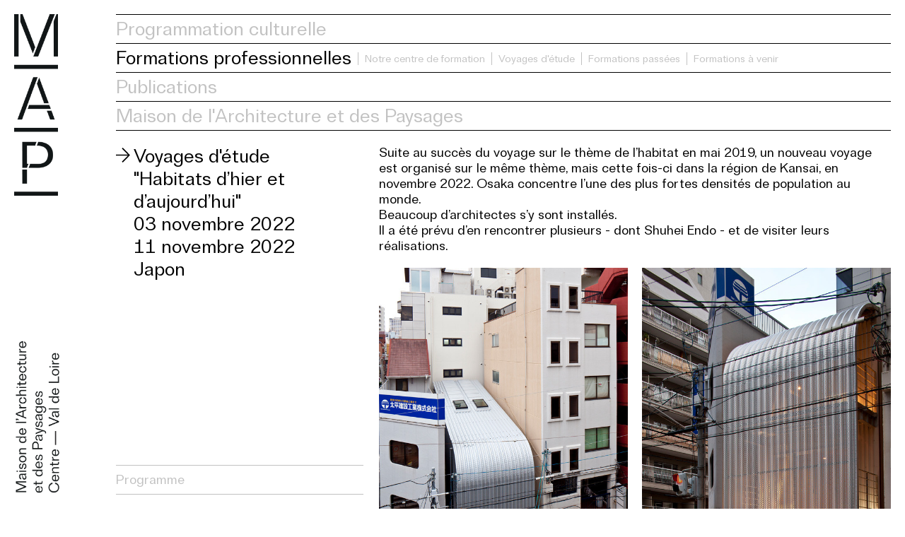

--- FILE ---
content_type: text/html; charset=UTF-8
request_url: https://www.ma-cvl.org/fr/formations-professionnelles/view/6/habitats-d-hier-et-d-aujourd-hui
body_size: 3199
content:
<!DOCTYPE html>
<html>
    <head>
        <meta charset="UTF-8">
    	<meta name="robots" content="index, follow, all" />
    	<meta name="author" content="Maison de l'Architecture et des Paysages Centre-Val de Loire" />
    	<meta name="description" content="La Maison de l'Architecture et des Paysages Centre-Val de Loire a pour mission de promouvoir la création architecturale sur l'ensemble du territoire régional, en aménageant un lieu d’échanges, d’informations et de formations s’adressant à un large public (architectes, maîtres d’ouvrages, professionnels du bâtiment, grand public)." />
    	<link rel="shortcut icon" href="/favicon.ico" />
        <title>Formations professionnelles - Maison de l'Architecture et des Paysages Centre-Val de Loire</title>
        
                <link rel="stylesheet" type="text/css" media="screen" href="/themes/app/css/reset.css?v1.7" />
        <link rel="stylesheet" type="text/css" media="screen" href="/themes/app/css/fonts.css?v1.7" />
        <link rel="stylesheet" type="text/css" media="screen" href="/themes/app/css/mce.css?v1.7" />
        <link rel="stylesheet" type="text/css" media="screen" href="/themes/app/css/global.css?v1.7" />
        <link rel="stylesheet" type="text/css" media="screen" href="/themes/app/css/layout.css?v1.7" />
        <link rel="stylesheet" type="text/css" media="screen" href="/themes/app/css/common.blocks.css?v1.7" />
        <link rel="stylesheet" type="text/css" media="screen" href="/themes/app/css/common.view.css?v1.7" />
        <link rel="stylesheet" type="text/css" media="screen" href="/themes/app/css/common.items.css?v1.7" />
        <link rel="stylesheet" type="text/css" media="screen" href="/themes/app/css/common.form.css?v1.7" />
        
        <link rel="stylesheet" type="text/css" media="screen" href="/js/slick-carousel/slick/slick.css?v1.7" />
        <link rel="stylesheet" type="text/css" media="screen" href="/js/malihu-custom-scrollbar-plugin/jquery.mCustomScrollbar.css?v1.7" />
                
    	<meta name="viewport" content="user-scalable=yes, initial-scale=1.0, minimum-scale=1.0, maximum-scale=3.0, width=device-width" />
    </head>
    <body class="trainings view page-formations-professionnelles">
        <div id="container">
    		<header id="header">
                <h1 id="logo"><a href="/">Maison de l'Architecture</a></h1>
                <h2 id="baseline">Maison de l'Architecture - Centre Val de Loire</h2>
    			<nav id="menu">
    				<ul>
    					    					<li >
                            <a href="/fr/programmation-culturelle">Programmation culturelle</a>
                            
                            <ul class="children filters">
            <li><a href="/fr/programmation-culturelle?event_type=6">JNA</a></li>
            <li><a href="/fr/programmation-culturelle?event_type=1">Expositions</a></li>
            <li><a href="/fr/programmation-culturelle?event_type=3">Conférences</a></li>
            <li><a href="/fr/programmation-culturelle?event_type=4">Visites guidées</a></li>
            <li><a href="/fr/programmation-culturelle?event_type=5">Ateliers pédagogiques</a></li>
            <li><a href="/fr/programmation-culturelle?event_type=2">Appel à projets</a></li>
            <li><a href="/fr/programmation-culturelle?event_type=8">Rencontres</a></li>
            <li><a href="/fr/programmation-culturelle?event_type=7">Recherches</a></li>
    </ul>                                                    </li>
    					    					<li class="selected">
                            <a href="/fr/formations-professionnelles">Formations professionnelles</a>
                            
                            <ul class="children filters">
            <li><a href="/fr/formations-professionnelles?training_type=5">Notre centre de formation</a></li>
            <li><a href="/fr/formations-professionnelles?training_type=3">Voyages d&#039;étude</a></li>
            <li><a href="/fr/formations-professionnelles?training_type=2">Formations passées</a></li>
            <li><a href="/fr/formations-professionnelles?training_type=1">Formations à venir</a></li>
    </ul>                                                    </li>
    					    					<li >
                            <a href="/fr/publications">Publications</a>
                            
                            <ul class="children filters">
            <li><a href="/fr/publications?publication_type=5">Reportage</a></li>
            <li><a href="/fr/publications?publication_type=4">Podcasts</a></li>
            <li><a href="/fr/publications?publication_type=3">Articles</a></li>
            <li><a href="/fr/publications?publication_type=2">Livres</a></li>
            <li><a href="/fr/publications?publication_type=1">Films</a></li>
    </ul>                                                    </li>
    					    					<li >
                            <a href="/fr/maison-de-l-architecture-et-des-paysages">Maison de l&#039;Architecture et des Paysages</a>
                            
                                                                                        <ul class="children">
                                                                            <li ><a href="/fr/maison-de-l-architecture-presentation-et-adhesion">Présentation et adhésion</a></li>
                                                                            <li ><a href="/fr/maison-de-l-architecture-devenir-mecene">Devenir mécène</a></li>
                                                                            <li ><a href="/fr/maison-de-l-architecture-contacts">Contacts</a></li>
                                                                            <li ><a href="/fr/maison-de-l-architecture-equipes">Equipes</a></li>
                                                                    </ul>
                                                    </li>
    					    				</ul>
    			</nav>
    		</header>

            <div id="content">
            
<section id="training" class="view">
    <div class="wrapper">
        <header class="page_header">
            <div class="wrapper">
                <h3 class="type">Voyages d'étude</h3>
                <h2 class="name">"Habitats d’hier et d’aujourd’hui"</h2>
                <h4 class="date_begin">03 novembre 2022</h4>                <h4 class="date_end">11 novembre 2022</h4>                <h5 class="city">Japon</h5>            </div>
            
                        <div class="links">
                            
                <ul>
                                        <li>
                        <a href="/uploads/avj-programme-novembre-2022-habitat-pdf-62e28f26d1c1b.pdf">Programme</a>
                    </li>
                                    </ul>

                        </div>
                    </header>
    
        <div class="content">
                        <article class="block block_default ">
    
    <div class="wrapper">
        <div class="details">
            <h2 class="block_name">Japon Intro</h2>
            <div class="text">Suite au succ&egrave;s du voyage sur le th&egrave;me de l&rsquo;habitat en mai 2019, un nouveau voyage est organis&eacute; sur le m&ecirc;me th&egrave;me, mais cette fois-ci dans la r&eacute;gion de Kansai, en novembre 2022. Osaka concentre l&rsquo;une des plus fortes densit&eacute;s de population au monde. <br />Beaucoup d&rsquo;architectes s&rsquo;y sont install&eacute;s. <br />Il a &eacute;t&eacute; pr&eacute;vu d&rsquo;en rencontrer plusieurs - dont Shuhei Endo - et de visiter leurs r&eacute;alisations.</div>        </div>
        
            </div>
    
</article>                        <article class="block block_default thumbnails">
    
    <div class="wrapper">
        <div class="details">
            <h2 class="block_name">Japon 2 images</h2>
                    </div>
        
                <ul class="medias">
                    <li>
                <div class="wrapper">
                    <div class="thumbnail">
                        <div class="wrapper">
                            <img src="/uploads/mg-9752-edit-jpg-629f09c5bd5fe.jpg" alt="_MG_9752-Edit"/>
                        </div>
                    </div>
                    <div class="details">
                        <div class="wrapper">
                            <h3 class="media_name">_MG_9752-Edit</h3>
                                                    </div>
                    </div>
                </div>
            </li>
                    <li>
                <div class="wrapper">
                    <div class="thumbnail">
                        <div class="wrapper">
                            <img src="/uploads/ds-2887-edit-edit-re-jpg-629f09c51f591.jpg" alt="_DS_2887-Edit-Edit_re"/>
                        </div>
                    </div>
                    <div class="details">
                        <div class="wrapper">
                            <h3 class="media_name">_DS_2887-Edit-Edit_re</h3>
                                                    </div>
                    </div>
                </div>
            </li>
                </ul>
            </div>
    
</article>                        <article class="block block_default thumbnails">
    
    <div class="wrapper">
        <div class="details">
            <h2 class="block_name">Japon 2 images</h2>
            <div class="text">Kansai &eacute;tant aussi la r&eacute;gion de Tadao Ando, nous d&eacute;couvrirons ses r&eacute;alisations des ann&eacute;es 1990-2000 : un immeuble d&rsquo;habitations avec sa tour d&rsquo;observation, le Children&rsquo;s Museum &agrave; Hyogo, ainsi que le Shiba Ryotaro Memorial Museum.<br />Toujours dans le d&eacute;partement de Hyogo, nous visiterons &agrave; Ashiya, la Yodoko Guest House, de Franck Lloyd Wright, construite en 1924 et qui vient d&rsquo;&ecirc;tre r&eacute;ouverte &agrave; la visite apr&egrave;s plus de deux ans de travaux de r&eacute;novation. Nous visiterons &eacute;galement ce qui est sans doute le plus beau ch&acirc;teau du Japon, le Ch&acirc;teau de Him&eacute;ji, inscrit au patrimoine mondial de l'Unesco.<br /><br />Le programme de Kyoto comporte des &laquo;habitats&raquo; de diff&eacute;rentes &eacute;poques et de diff&eacute;rents styles, accordant souvent une importante place au jardin. Par exemple &laquo; Okochiyama sanso &raquo; (2ha), une villa et son vaste jardin dessin&eacute; par le propri&eacute;taire lui-m&ecirc;me en 1931 et &eacute;labor&eacute; durant 30 ann&eacute;es dans le quartier d&rsquo;Arashiyama ; et aussi en plein centre de Kyoto, le ch&acirc;teau de Nijo (1603) qui comporte un h&eacute;bergement abrit&eacute; par ses murs.&nbsp;<br />Nous y d&eacute;couvrirons &eacute;galement des r&eacute;alisations de jeunes architectes, Alphaville et Mamiko Kida (2010-19). Pour la premi&egrave;re fois, nous allons parcourir un haut lieu historique, le village de temples bouddhistes Koyasan. Nous serons log&eacute;s en shukubo (h&eacute;bergement dans un temple). Nous visiterons plusieurs monuments et jardins (dont le jardin moderne de Mirei Shigemori). Nous regagnerons enfin Osaka o&ugrave; nous profiterons des paysages<br />contemporains de la grande ville. Nous nous attarderons sur l&rsquo;une des derni&egrave;res grandes r&eacute;alisations de Kazuyo S&eacute;jima au sein de l&rsquo;universit&eacute; d&rsquo;art d&rsquo;Osaka (2700 m&sup2;).</div>        </div>
        
                <ul class="medias">
                    <li>
                <div class="wrapper">
                    <div class="thumbnail">
                        <div class="wrapper">
                            <img src="/uploads/ds-2798-jpg-629f09c42ab89.jpg" alt="_DS_2798"/>
                        </div>
                    </div>
                    <div class="details">
                        <div class="wrapper">
                            <h3 class="media_name">_DS_2798</h3>
                                                    </div>
                    </div>
                </div>
            </li>
                    <li>
                <div class="wrapper">
                    <div class="thumbnail">
                        <div class="wrapper">
                            <img src="/uploads/ds-2822-jpg-629f09c4053d7.jpg" alt="_DS_2822"/>
                        </div>
                    </div>
                    <div class="details">
                        <div class="wrapper">
                            <h3 class="media_name">_DS_2822</h3>
                                                    </div>
                    </div>
                </div>
            </li>
                </ul>
            </div>
    
</article>                        <article class="block block_default credits">
    
    <div class="wrapper">
        <div class="details">
            <h2 class="block_name">Japon-Crédits</h2>
            <div class="text">Pour plus d'informations merci de contacter Archi Voyage Japon<br />187, rue du Faubourg Poissonnio&egrave;re, 75009 Paris<br />E-mail : archivoyagejapon@gmail.com<br />responsable : A&iuml; K. de Montleau<br /><br />&copy;<br />Photos : DR, Alphaville</div>        </div>
        
            </div>
    
</article>                    </div>
    </div>
    
</section>

            </div>
            
            <div id="footer"></div>
        </div>
            
                <script type="text/javascript" src="/js/jquery/dist/jquery.min.js?v1.7"></script>
        <script type="text/javascript" src="/js/slick-carousel/slick/slick.min.js?v1.7"></script>
        <script type="text/javascript" src="/js/malihu-custom-scrollbar-plugin/jquery.mCustomScrollbar.concat.min.js?v1.7"></script>
        <script type="text/javascript" src="/themes/app/js/jquery.cookies.js?v1.7"></script>
        <script type="text/javascript" src="/themes/app/js/jquery.salvatore.js?v1.7"></script>
        <script type="text/javascript" src="/themes/app/js/infinite_scroll.js?v1.7"></script>
        <script type="text/javascript" src="/themes/app/js/app.js?v1.7"></script>
            </body>
</html>

--- FILE ---
content_type: text/css
request_url: https://www.ma-cvl.org/themes/app/css/fonts.css?v1.7
body_size: 69
content:
@font-face {
    font-family: 'Brut-Grotesque-Italic';
    src: url('fonts/BrutGrotesque-TextItalic.woff2') format('woff2'),
        url('fonts/BrutGrotesque-TextItalic.woff') format('woff');
    font-weight: 300;
    font-style: italic;
    font-display: swap;
}
@font-face {
    font-family: 'Brut-Grotesque';
    src: url('fonts/BrutGrotesque-Text.woff2') format('woff2'),
        url('fonts/BrutGrotesque-Text.woff') format('woff');
    font-weight: 300;
    font-style: normal;
    font-display: swap;
}




--- FILE ---
content_type: text/css
request_url: https://www.ma-cvl.org/themes/app/css/global.css?v1.7
body_size: 454
content:
/* Vars */
:root {
    --title-font-size: 20px;
    --title-line-height: 26px;
    
    --default-font-size: 16px;
    --default-line-height: 22px;
    
    --filters-font-size: 16px;
    
    --credits-font-size: 14px;
    --credits-line-height: 19px;
    --credits-letter-spacing: 0;
    
    --default-spacing: 15px;
    --vertical-spacing: 10px;
    --column-width: 25%;
    
    --menu-item-height: 30px;
    
    --2cols-width: calc((((100% - (18 * var(--default-spacing))) / 17) * 2) + (2 * var(--default-spacing)));
    --view-fixed-content-width: calc((((100% - (18 * var(--default-spacing))) / 17) * 10) + (9 * var(--default-spacing)));
    --view-fixed-header-width: calc((((100% - (18 * var(--default-spacing))) / 17) * 5) + (5 * var(--default-spacing)));
     
    --view-col-width: calc((((100% - (14 * var(--default-spacing))) / 15) * 1) + (1 * var(--default-spacing)));
    --view-header-width: calc((((100% - (14 * var(--default-spacing))) / 15) * 5) + (5 * var(--default-spacing)));
    --view-content-width: calc((((100% - (14 * var(--default-spacing))) / 15) * 10) + (9 * var(--default-spacing)));
    
    
    
    --body-left-margin: 62px;
    --header-height: 125px;
    
    --grey: #c2c2c2;
}
@media only screen and (min-width: 768px) {
    :root {
        --body-left-margin: var(--2cols-width);
    }
}
@media only screen and (min-width: 1024px) {
    :root {
        --title-font-size: 23px;
        --title-line-height: 29px;
    
        --default-font-size: 15px;
        --default-line-height: 19px;
        
        --filters-font-size: 14px;
        
        --credits-font-size: 14px;
        --credits-line-height: 19px;
    }
}
@media only screen and (min-width: 1280px) {
    :root {
        --title-font-size: 26px;
        --title-line-height: 32px;
    
        --default-font-size: 18px;
        --default-line-height: 22px;
        
        --credits-font-size: 15px;
        --credits-line-height: 20px;
        
        --default-spacing: 20px;
        --menu-item-height: 40px;
        
        --body-left-margin: var(--2cols-width);
        --header-height: 165px;
    }
}
@media only screen and (min-width: 1400px) {
    :root {    
        --filters-font-size: 18px;
    }
}
@media only screen and (min-width: 1920px) {
    :root {
        --title-font-size: 32px;
        --title-line-height: 38px;
    
        --default-font-size: 27px;
        --default-line-height: 32px;
    
        --filters-font-size: 22px;
    
        --credits-font-size: 16px;
        --credits-line-height: 21px;
        --credits-letter-spacing: 0;
        
        --default-spacing: 30px;
        --menu-item-height: 40px;
    }
}


h1,h2,h3,h4,h5,h6 {
    font-size: var(--title-font-size);
    line-height: var(--title-line-height);
}

--- FILE ---
content_type: text/css
request_url: https://www.ma-cvl.org/themes/app/css/layout.css?v1.7
body_size: 764
content:
/* Layout */
body {
    padding: var(--default-spacing);
}
textarea,
body,
a {
	color: #000;
	font-family: 'Brut-Grotesque', Arial, Verdana, Sans-serif;
	font-size: var(--default-font-size);
	line-height: var(--default-line-height);
}
a:hover {
    color: #000 !important;
}
#container {
}
#header {
    position: relative;
    z-index: 100;
    display: flex;
    background: #fff;
    position: fixed;
    z-index: 100;
    left: 0;
    right: 0;
    top: 0;
    padding: var(--default-spacing);
}
#logo {
    width: var(--body-left-margin);
    flex-shrink: 0;
}
#logo a {
    position: absolute;
    left: var(--default-spacing);
    top: var(--default-spacing);
    display: block;
    width: 47px;
    height: 195px;
    background: url('../img/logo.png') no-repeat left top;
    background-size: 100%;
    font-size: 0;
}
#baseline {
    position: fixed;
    bottom: var(--default-spacing);
    left: var(--default-spacing);
    font-size: 0;
    width: 51px;
    height: 167px;
    background: url('../img/baseline.png') no-repeat left top;
    background-size: 100%;
}
#content {
    padding: calc(var(--header-height) + var(--default-spacing)) 0 0 var(--body-left-margin);
}
#footer {
}


/* Menu */
#menu {
    flex-grow: 2;
}
#menu > ul > li {
    border-bottom: 1px solid #000;
    height: var(--menu-item-height);
}
#menu > ul > li:first-child {
    border-top: 1px solid #000;
}

#menu > ul > li > a {
    display: block;
	font-size: var(--title-font-size);
	line-height: var(--menu-item-height);
    color: var(--grey);
}
body.home #menu > ul > li > a,
#menu > ul > li.selected > a,
#menu:hover > ul > li:hover > a {
    color: #000;
}
#menu:hover > ul > li > a {
    color: var(--grey) !important;
}
#menu > ul > li:hover > a {
    color: #000 !important;
}


/* Children */
#menu > ul > li .children {
    display: none;
}
#menu > ul > li:hover .children {
    display: block;
}
#menu > ul > li .children a {
	font-size: var(--filters-font-size);
    color: var(--grey);
}
#menu > ul > li .children li.selected a,
#menu > ul > li .children a:hover {
    color: #000;
}
@media only screen and (max-width: 1279px) {
    #menu > ul > li:hover {
        height: auto;
    }
    #menu > ul > li .children {
        padding-bottom: 3px;
    }
}
@media only screen and (min-width: 1024px) {
    #baseline {
        width: 67px;
        height: 223px;
    }
}
@media only screen and (min-width: 1280px) {
    /* Menu */
    #menu > ul > li {
        display: flex;
        align-items: end;
    }
    
    /* Children */
    #menu > ul > li.selected .children,
    #menu > ul > li:hover .children {
        display: flex;
    }
    #menu > ul > li .children {
        align-items: end;
        padding-left: 9px;
    }
    #menu > ul > li .children li {
        line-height: 40px;
    }
    #menu > ul > li .children a {
        border-left: 1px solid var(--grey);
        padding: 0 9px;
    }
    
    #logo a {
        width: 62px;
        height: 257px;
    }
}
@media only screen and (min-width: 1920px) {
    #menu > ul > li .children li {
        line-height: 42px;
    }
}


--- FILE ---
content_type: text/css
request_url: https://www.ma-cvl.org/themes/app/css/common.blocks.css?v1.7
body_size: 279
content:
.block {
    margin-bottom: var(--default-spacing);
    position: relative;
}
.block:last-child {
    margin-bottom: 0;
}
.block .block_name,
.block .medias .details {
    display: none;
}

/* Thumbnails */
.block.thumbnails .medias li:first-child {
    margin-bottom: var(--default-spacing);
}

/* Text */
.block .text {
    margin-bottom: var(--default-spacing);
}

/* Credits */
.block.credits .text {
    font-size: var(--credits-font-size);
    line-height: var(--credits-line-height);
    letter-spacing: var(--credits-letter-spacing);
}
.block_grid .grid {
    grid-template-columns: repeat(2, 1fr);
}
@media only screen and (min-width: 768px) {
    
    /* Thumbnails */
    .block.thumbnails .medias {
        display: grid;
        grid-template-columns: repeat(2, 1fr);
        grid-gap: var(--default-spacing);
    }
    .block .medias li {
        margin-bottom: var(--default-spacing);
    }
    .block.thumbnails .medias li {
        margin-bottom: 0 !important;
    }
    
    
}
@media only screen and (min-width: 1024px) {
    .block_grid .grid {
        grid-template-columns: repeat(4, 1fr);
    }
}
@media only screen and (min-width: 1280px) {
    .block_grid .grid {
        grid-template-columns: repeat(5, 1fr);
    }
}
@media only screen and (min-width: 1600px) {
    .block_grid .grid {
        grid-template-columns: repeat(6, 1fr);
    }
}

--- FILE ---
content_type: text/css
request_url: https://www.ma-cvl.org/themes/app/css/common.view.css?v1.7
body_size: 689
content:
.view .page_header > .wrapper {
    padding-left: 20px;
    box-sizing: border-box;
    background: url('../img/arrow.svg') no-repeat left top 4px;
    background-size: 15px;
}
.view .content {
    margin-top: var(--default-spacing);
}
.view .description {
    margin-top: 35px;
}
.view header .medias {
    margin-top: var(--default-spacing);
}


/* Links */
.view .links {
    margin-top: var(--default-spacing);
}
.view .links .architecture_day a {
    display: block;
    width: 80px;
    height: 80px;
    background: url('../img/jna_outline.svg') no-repeat;
    background-size: 100%;
    font-size: 0;
    margin-bottom: var(--default-spacing);
}
.view .links .architecture_day a:hover {
    background: url('../img/jna.svg') no-repeat;
    background-size: 100%;
}
.view .links ul {
    border-top: 1px solid var(--grey);
}
.view .links ul li {
    height: var(--menu-item-height);
    border-bottom: 1px solid var(--grey);
}
.view .links ul li a {
    color: var(--grey);
    line-height: var(--menu-item-height);
}
.view .links ul li a :hover {
    color: #000;
}


@media only screen and (min-width: 768px) {
    /* Layout */
    .view .content {
        margin-top: 0;
    }
    .view .page_header {
        position: fixed;
    }
    .view .page_header > .wrapper {
        background-size: 15px;
    }
    .view > .wrapper {
        display: flex;
        flex-direction: row;
    }
    .view > .wrapper > header {
        flex-shrink: 0;
        width: var(--view-fixed-header-width);
        box-sizing: border-box;
        padding-right: var(--default-spacing);
    }
    .view > .wrapper > .content {
        margin-left: var(--view-header-width);
        width: var(--view-content-width);
    }
    
    
    /* Images */
    .view header .medias {
        width: 75%;
    }
    .view .image.publication {
        width: 60%;
    }
    
    /* Links */
    .view .links {
        margin-top: 0;
        position: fixed;
        bottom: var(--default-spacing);
        width: calc(var(--view-fixed-header-width) - var(--default-spacing));
        box-sizing: border-box;
    }
    
    /* Publication */
    #publication .content {
        position: fixed;
        top: calc(var(--header-height) + var(--default-spacing));
        bottom: var(--default-spacing);
        right: var(--default-spacing);
        width: var(--view-fixed-content-width);
    }
    #publication .content .image {
        position: relative;
        width: 100%;
        height: 100%;
    }
    #publication .content .image img {
        position: absolute;
        width: 100%;
        height: 100%;
        object-fit: contain;
        object-position: left top;
    }
}
@media only screen and (min-width: 1024px) {
    .view .page_header > .wrapper {
        background-size: 20px;
        padding-left: 25px;
    }
    .view .links .architecture_day a {
        width: 100px;
        height: 100px;
    }
}
@media only screen and (min-width: 1280px) {
    .view .page_header > .wrapper {
        background-size: 20px;
        padding-left: 25px;
    }
    .view .links .architecture_day a {
        width: 130px;
        height: 130px;
    }
}
@media only screen and (min-width: 1920px) {
    .view .page_header > .wrapper {
        background: url('../img/arrow.svg') no-repeat left top 9px;
        background-size: 20px;
        padding-left: 30px;
        padding-top: 0;
    }
    .view .links .architecture_day a {
        width: 150px;
        height: 150px;
    }
}


--- FILE ---
content_type: text/css
request_url: https://www.ma-cvl.org/themes/app/css/common.items.css?v1.7
body_size: 591
content:
/* Items */
.items {
}
.item a {
}
.item {
    position: relative;
    margin-bottom: var(--default-spacing);
}
.item .thumbnail {
    position: relative;
    padding-top: 60%;
    margin-bottom: var(--vertical-spacing);
}
.item .thumbnail .wrapper {
    position: absolute;
    top: 0;
    left: 0;
    right: 0;
    bottom: 0;
}
.item .thumbnail .wrapper img {
    position: absolute;
    width: 100%;
    height: 100%;
    object-fit: cover;
}
.item .details {
    padding-left: 20px;
    background: url('../img/arrow.svg') no-repeat left top 4px;
    background-size: 15px;
}


/* Grey background */
.item .thumbnail .wrapper {
    background: #eaeaea;
}

/* Publications */
.item.publication .icon {
    position: absolute;
    top: 0;
    left: 0;
    right: 0;
    bottom: 0;
    z-index: 1;
}
.item.publication.podcast .icon {
    background: url('../img/audio.svg') no-repeat center center;
    background-size: 33%;
}
.item.publication.film .icon {
    background: url('../img/video.svg') no-repeat center center;
    background-size: 33%;
}
.item.publication .thumbnail .wrapper img {
    object-fit: contain;
}

/* Grid */
.grid {
    display: grid;
    grid-template-columns: 1fr;
    grid-gap: var(--default-spacing);
}
.grid_section {
}

@media only screen and (min-width: 768px) {
    .item {
        margin-bottom: 0;
    }
    .item .thumbnail {
        margin-bottom: 0;
    }
    .item .details {
        z-index: 2;
        position: absolute;
        top: 0;
        left: 0;
        right: 0;
        bottom: 0;
        display: none;
        background: url('../img/arrow.svg') no-repeat left 9px top 9px;
        background-size: 15px;
        background-color: rgba(255,255,255, 0.7);
        padding-top: 4px;
        padding-left: 30px;
    }
    .item:hover .details {
        display: block;
    }
    .item:hover .icon {
        display: none;
    }
    .grid {
        grid-template-columns: repeat(2, 1fr);
    }
    .grid_section {
        grid-column: span 2;
    }
    
    /* Publications */
    .item.publication .details {
        display: block;
        background-color: transparent;
    }
    .item.publication .details > .wrapper {
        display: none;
    }
    .item.publication:hover .details > .wrapper {
        display: block;
    }
    .item.publication:hover .details {
        background-color: rgba(255,255,255, 0.7);
    }
}
@media only screen and (min-width: 1024px) {
    .item .details {
        background-size: 20px;
        padding-left: 35px;
    }
    .grid {
        grid-template-columns: repeat(3, 1fr);
    }
    .grid_section {
        grid-column: span 3;
    }
}
@media only screen and (min-width: 1920px) {
    .item .details {
        padding-top: 0;
    }
}


--- FILE ---
content_type: text/css
request_url: https://www.ma-cvl.org/themes/app/css/common.form.css?v1.7
body_size: 156
content:
textarea,
input[type=date],
input[type=text],
input[type=password],
input[type=email],
input[type=phone],
input[type=number] {
    border: 1px solid #000;
    padding: 10px;
    height: 38px;
    width: 100%;
    max-width: 500px;
    box-sizing: border-box;
}
textarea {
    height: 120px;
}
button {
    background: #000;
    color: #fff;
    border: 0;
    height: 30px;
    cursor: pointer;
    margin-top: 20px;
    padding: 0 10px;
}
label {
    margin-bottom: 5px;
}
.form-check label {
    display: inline;
}

--- FILE ---
content_type: text/javascript
request_url: https://www.ma-cvl.org/themes/app/js/infinite_scroll.js?v1.7
body_size: 357
content:
(function($) {
	var params = {};
	
	var element;

    $.fn.infiniteScroll = function(options) {
		params = options;
		element = this;

		$(window).scroll(function() {
		   if($(window).scrollTop() + $(window).height() >= $(document).height()-1) {
			   if(!loading) {
			   	$(window).trigger('scrollBottom');
			   }
		   }
		});

		$(window).bind("scrollBottom", function() {
			
			var offset = parseInt($(element).data('offset'));
			var limit = parseInt($(element).data('limit'));
			var total = parseInt($(element).data('total'));

			var new_offset = offset + limit;

			if (new_offset < total && !loading) {

				if(params.before != undefined && params.before) {
					params.before.call();
				}
				
				var url = $(element).data('url') + '&of=' + new_offset;
				$.ajax({
					url: url,
					success: function(result, statut) {
						$(element).append(result);
						$(element).data('offset', new_offset);
						if(params.callback != undefined && params.callback) {
							params.callback.call(result);
						}
					}
				});
			}
		});

    	return this;
    };

    $.fn.infiniteScroll.example = function() {
	}
})(jQuery);


--- FILE ---
content_type: text/javascript
request_url: https://www.ma-cvl.org/themes/app/js/app.js?v1.7
body_size: 342
content:
var loading = false;

$(document).ready(function() {
    initSlider();
    initInfiniteScroll();
    initScrollBars();
    
    /* Menu */
    $('#menu_button').click(function(e) {
        e.stopPropagation();
        $('body').toggleClass('menu_expanded');
    });
    $('body').click(function(e) {
         $('body').removeClass('menu_expanded');
    });
    $('#menu').click(function(e) {
        e.stopPropagation();
    });
    
    /* Misc */
    $('a.external').attr('target', '_blank');
});

function initInfiniteScroll() {
	$('.infiniteScroll').infiniteScroll({
		before: function() {
			loading = 1;
			$('#loading').show();
		},
		callback:
		function(data) {
			loading = 0;
			$('#loading').hide();
		}
	});
}

function initSlider() {
    $(".slider").slick({
        initialSlide: 0,
        infinite: true,
        slidesToShow: 1,
        slidesToScroll: 1,
        arrows: true,
        autoplay: false
    });
}

function initScrollBars() {
    $(".scrollbar").mCustomScrollbar({
        theme:"dark-thin",
        callbacks:{
            onInit:function(){
            }
        }
    });
}

--- FILE ---
content_type: image/svg+xml
request_url: https://www.ma-cvl.org/themes/app/img/arrow.svg
body_size: 212195
content:
<?xml version="1.0" encoding="utf-8"?>
<!-- Generator: Adobe Illustrator 26.2.1, SVG Export Plug-In . SVG Version: 6.00 Build 0)  -->
<!DOCTYPE svg PUBLIC "-//W3C//DTD SVG 1.1//EN" "http://www.w3.org/Graphics/SVG/1.1/DTD/svg11.dtd" [
	<!ENTITY ns_extend "http://ns.adobe.com/Extensibility/1.0/">
	<!ENTITY ns_ai "http://ns.adobe.com/AdobeIllustrator/10.0/">
	<!ENTITY ns_graphs "http://ns.adobe.com/Graphs/1.0/">
	<!ENTITY ns_vars "http://ns.adobe.com/Variables/1.0/">
	<!ENTITY ns_imrep "http://ns.adobe.com/ImageReplacement/1.0/">
	<!ENTITY ns_sfw "http://ns.adobe.com/SaveForWeb/1.0/">
	<!ENTITY ns_custom "http://ns.adobe.com/GenericCustomNamespace/1.0/">
	<!ENTITY ns_adobe_xpath "http://ns.adobe.com/XPath/1.0/">
]>
<svg version="1.1" id="Calque_1" xmlns:x="&ns_extend;" xmlns:i="&ns_ai;" xmlns:graph="&ns_graphs;"
	 xmlns="http://www.w3.org/2000/svg" xmlns:xlink="http://www.w3.org/1999/xlink" x="0px" y="0px" viewBox="0 0 23.5 24.6"
	 style="enable-background:new 0 0 23.5 24.6;" xml:space="preserve">
<switch>
	<foreignObject requiredExtensions="&ns_ai;" x="0" y="0" width="1" height="1">
		<i:aipgfRef  xlink:href="#adobe_illustrator_pgf">
		</i:aipgfRef>
	</foreignObject>
	<g i:extraneous="self">
		<polygon points="11.2,24.6 9.8,23.2 19.8,13.2 0,13.2 0,11.5 19.9,11.5 9.8,1.4 11.2,0 23.5,12.3 		"/>
	</g>
</switch>
<i:aipgf  id="adobe_illustrator_pgf" i:pgfEncoding="zstd/base64" i:pgfVersion="24">
	<![CDATA[
	KLUv/QBYLKIEfiBG7Qw2EHGTDAcAAAAUAQAAAAB4uPB9j/+u/5Eb8+8Ht09trmOaEELQ8UFJyiSl
lEmknKgrHgAAIADgYhCkC9YLRvXxmaDpqKaYHTTXoXqzldumLK/Dyu6tV17JTVRHB52tjw3KTcet
JabDsMSwdCVIR6Vd/mSSjjydJCFWXAe+8Ka3cOREJik76FxEOlZVnHQ4E+V2YM1Y0tFkUknH5yx0
B1l7pBO55JIgPDhIOLJeuTvKaUU6Nksy6bD6gnegLT0dn1t+B5lfRi8jyV+ckrwDfWSlj2ukrQgY
OA7J8iZviL/NY6Kbs0uqw7yk6hyEBwcILI66EB4cOhAAhAcHA0B4cBiABCBoUGFCCCRESECAgAGi
goOCBQuJAhyF8OBwwWGCCxEqWJiQQcKERYYLiAJAeHCoAOHBoQENaMAB4cFhgwPCg4MEMJDBMRzQ
wOGAY3qQ4OgBgmOOBZgAAxgQh0F4cOgAwoNDA4IEGEDcjOjsl5Ti0oF3VdaRPmJGR9kmicfJBwsa
MGAwAQVEBccFhQHiAZ7/mlXaQ28RGubNFM+ESVNzai7qdniYDbrv+931MzMyx3saQlOpliOrqppP
Js3gcYxaJyuZgwYQcECQ4RuHBE6OB++K8PA8C6I7FKMDs6+gHVVDuv233q5bI1fWdAdPHbvxkPNZ
c3gVw+OKUhIxr3xjY9PJHGhFrUnz3HBhVSAWCJpDos+KDg3G4apoJJy4hCXogDi6n1XGIdFnh7KN
gW9YG4cn+oomDwdqzc0hGjPY7AGBYJz5DDwsrlHz/R4SCyQbKxqfQ9ichwQeDgdQLA6MMdLicOiB
6g5GZwMbh8k+cVBQEioUdajWKYYu0aixLwjvjBuTzVaY4cE5zGEOh0Op6pwHWx7sTgdTF8i4a2MI
BNUiFzUM28EWh5NJcUQVnjQrmQOr+SniUHoysVOIVDM9MzukXqb1xpIwr0ozRjxKq3Qhl8dvP79b
aEKayuLdyRzXsyRrzVWfzNHeWtjz5aslecK3skc6pNuvGddkNCazidIo0YnD4kA9WnHF4rBY2KGu
zhB13YlDsfAQ8ahABk7Wk5Hz+h3/K874IAhhCCPeQDRRiUuMgpKRjdLl4UdQEf5PJDLrsLFMtUaI
9Zm2ZI6y86DL7mxumakG8oBgDB0OcJhEXhte+JC+FWg1C4UtakGHhKISVZVyOOCiiyKqaCTwcGQL
uiOTUIps5ukhX1175Zm7lv/Px3JV4l8zOYQuzAZDgVCkoogQ8VQydJhupFiL1dG2Uh8+ztL8SO+o
Hj7GlTnI2PrucqrlQ6uauYd3D+vO2VN29s9uEG/Zo0bjkDgoDouD3eGKxcHui0Ojd/ABM2+xQDDs
iURCUScUC1rYwos6I8FYVOMWB9uBDosf8Hg1jCuG4ndoHNs4FNWHs6JpLBQHLOMSjTQkq6IOCWIw
EM3D4YfEg88OjAPiB4QbBwXDd4wDgpB8OBzQh7M6lHFAIHpgnLFAHBguwotL3BnjgFBUYopBC0LQ
FU1YS4F0xxwWzMwcMCRQsGjqM/pYUprT9U4iyRzlS7PC9gat5NBAHMoOdQcLemhwZNCwQYQKFSpw
VWI7jtsyh6KZTNNebrmGqkbmcPOhQ2Oxassc5mBBAwpSkMGED0i4AAE7neSZ7nweueY5J0mHRsd4
+ILRODgXjWqMHWqlsvN7hx4dGZ84HN5PFD5xWCADGYWMwxwah0PZ4YyHPCKxmNLBzvhD63BHLBiH
MuYRCwbigGOv1TQaDEUCMYwGY5FAPJEYhyoUicUcEDcpTocGNRuJuxQ+LJxAlOE5hjFMYYjDLc1m
fofMTg90aCwUB8QPjcUhgTgeasZCkXji4S5xME2jGIiDj2elwGsZiszA8NzJL3MQyrimOnLas26u
0ka/5WRdQ/HV78gcZZlD7nRp+5SHRTLH3Ua+vLqXYbonTqcti8Z0/4s3maOG7km1tKOTskz+kzle
U1U2/Njs2JE5bO/MVc2VWeH9amw1SThT+DpEsi9z0EDioFgspoeyc/6wGKrFEUecUT480ZgD5hOH
KZWd8wdEQrFg9HA4XHpxKCPqEHFQJBaJRS2wpUjgMQ6LLhCIAxZ7VofOlHFgMBqMHhSIw7yhIAT+
UJzF5MF3RrZrVKMYlbiPGIkGgpE9HOAwuCAcZFhhxLiBCxdDoTgc4BSMwwEOY0W9xWIWiAWiEEW4
kYsnWlpSA8942THHwQIKDRMUM9PW1ZsXzzqXOe57Hpl9G0szX5HsPfp2Q1sJbyhz0MDhwtTmxoOI
xWHaGmLxRR5sUQxTkGIUjMQikUg8gYlrIBaIBOIIIwxBiEEwrviPv9fnjFTk4Yl5WTnJQAUeEQ8L
m/DLdeMWuTCF7Q6LSrhOQQlCHKMLOyQiixjEMA54c0aZFtY4KzuQ9aCooglaHBA+XGUeMJ3HPKTn
GsZIGOJgjEPCkBSHJ17CDtjD4hSIzEujA+Juxi3y8kCIBCHwoDDE0THHwYILEyw84BiAhAoRKCQy
qMBYJA4YEnT58VIqj1elIH3miGSOotkRVssSx5dBqnK2p2cljl2vtF4a/VWZZ/mrrJHCI5nDMsdr
jvS7LNaWmJk3dYhocGSOHmUaZb5kOHZTQj3oyM8ZktNXqsyReYOGMscZWztdUebV7t6rQiN7ZQ7z
uM72caErc8CQsJ2lecwdPk4wJCA8OEwgAeHBQceUwgMHTSbp6Bw0sDggHRAMxBPLUDAOVriIkWAo
EopEIoF44pCYcMKJS1jCKEHDOCKNMOIKQYgiDm0srrgCkcfbXv0oMvHMQ2UlZReoQBwaGhbDCyt+
QNtns7kYiV/eGV1vEpYwhN12djArIyNFJapxOPxgdWgcEogntbFYLBQJxBMPtkgcEE88xU3jwDgs
DorEAfE8oO/QYCwSiCcyDmiHNhiHsjP6oBjFogeruUZuVFVZWbmMlZX1eh0SlajEYqxRtVpZmaUh
EAtGr64OdnY+Xx4iTnGLceNql0YkrGgcaugEJlDRqOVhZiIXyZj3kIkjrjjjjUJEKioTB0ViQdmw
xTEWh8aC8G3QTelQU3Q43NzgoDEXjMOCQa1S7Xquz5h5SPSQmUAoFjSHHqgO5wMeoTgoRsFgtIdS
IeKwWHRxcD7xBrbBYFRjwVjU4gjRok4bU4i6hjWqQY0yyiDGoqXGTAlxZdCCFITkUiwSC0TdVYyi
jWk0GA0Gg4FgIMxwMWgYjQVDsUgsiFHToIY1sHFqtRotMqqqYbNPVNHFFAIOjQ6ViIqMjkxISScE
JUhBC2JQg6ZaVFVWVy6sQ9YLUYlS1KIY1aixGlmZ2ZkNLe2GsIQpbGEMa9hcj67O7s6Hl/dDXOIU
tzjGNe4wrsll89lGp2+EE1Z4YYYbHiwSFhoeGhETjwhMoAIXyMAGTjYpKy0vnZiHzCciE6nIRTKy
kfOeXrfffXz+RzxxxRdnvPFBFEGIQhjiEEYgIhFHIBAJhAKxQDAQDcRhEk1QohKWuIQTmMjEE4hE
IqFILBKMRCMxiipIUQpTXCquUCwUDEVDMbWwxS28wMUhF18gFomFYrFYMBaNxTDKIEYxjHEMM5CR
jDMQi2m0QddwAxGNREPRWDQYo5hS2VmBigMqMI9IKLo4UNkZ84jE4jDkww/WMCcYCcXiMKWyYxzO
mEckDooFo8GYHqhBZWfMxhuHIxKKBaNxOMBhDgg4NBiNRUPRSDQSDUQD0XgjG9hw4xrXsAY12mgw
GIzDgqFgJBhnnJEMZCDjGMYgRhmNBWOhWCQWX+QCF17c4hbWxSwaioVCoUgoEIpUoAIVpzBFHaoY
RSPBSCwSigQi8UQmMHEJS1SiiUk0EAzEAqFAJBAJBAJxRCIQcQhDFKKIQTTOuOKJ/3n/bq8f6PNG
MnKRiUTkE9N5aUnZnGzgAhWYwGMiotGQsDjY8MIKJ4wwwmn02Uyux4fGLU5xikPcD89nV1fXaxjD
FqYwhCEsDe3MrKw2xqhFJSpRrywsl1U1DglCmBpdvGmtIq1UVFMNxkJBCEIcEISgfCLhWVHLOCgS
iGbfo11fy0oHKjWmMVPGYhaJSRwQg5jE5zg5OTfOHWyupjpFwCGBOCXSwWSykdHVUGNRRhk9LBZV
NKFIFIHo+8SD617PijplNObQGMYshrEYxSRGkUAcPTeHs6LO4QCHCwkIDw7rHDRwyCBx4NHjYAEK
UnDBQgZHBxEaKlRAVHBckKFCw4QMIlxIQIXE4RKAADcBlzaAwQIHG1iQkGFCBxM4LjRkUGGCBz6Q
IUIEMJChoUIEChEIQAYbRKhgggyOhgsdZKgwoSECFyJUiEChYQQTGoChYYMLFjxwNGRwuLSBDCJc
0MClDSwwZFChgULi+ACGDkxowAckZIhAgglcsJBhQgaM47DgGMGEDBIaOMBwoSECEiRM+AAHES5o
MIEChQiKDkQwIQOGCRkuRMhwAVHBYYEHJmSwsMHR8IEMESJQAQIVIkDBggUKVHBY0IChAw94YEIG
R8MGFyw0KFiwQIHjAxg6uJA4LjRkyBBBQkMGDCaYQAMFCRMyXIgQgQoOCyo4LNgAwwQKFjqwgQkm
UMFhQQMHHFig0DCCCoyGChcaMpSg4Wig0EEGFhywwQULHmhYVHBYcDRciEChYQEHEyJIwwkaNIiw
wYQAUDgaMjgqWJiQIQKGCg4LMkhoAEEHIHBk0HCCCRcsZJDQYIEKDhY8UAEDDjqwcCEBFSZo0AGF
CEDIBxw0qDAhQ4UJFyJQwcIDIHDQQYaGCWhggYKFCxF48OCAIUOFhg02sKDIoALjwYPDBBwgMw5Q
QKAKDRkyRKDQIGtejT996O2k5EGYwYQLCYCAaQIclXRBhQkaTLgAgQYNIkTgAZKgYYIFLoMGCBlU
YJCgIUOEChcaMlBAQMCeHc4enfZwDR1TlR7mo0aA44KGCRawQIEKDRxAAMIUA8SDgx1GF2TQAMII
IHhgAoQMFRoyVLCggFBhggYNCQhYDBcaTBChARt08IDM0AEFCxgaJJChQYMLESjQCBQaGS4gIByF
hgwsOODHBQ0UIkiYQIMGFyI0AIIRBogHBx8XYMgwoUIFLjRQ6EACM2YTyHAB0VDBwgOOC0jQMGEE
Da2brGdRSaZ01NPjttdTY6IgngBHLS9bSa6Sm6IwgQInlkWA46SyIUMEChxs0EABCIUBAkMILkTY
gAMLFyzgQIMGES6gIAUcNEhAAxXMcUEiARJ48OAwxwUYNKgwIUOGhgk0aBBhAwwgIAaIB4fjggYN
ImCoAITCAPHggO9xwYWGDmzQwQMyoDChgwQEKgaIHhkibHDBQqOBwoQGhMMA8eAQAgkRKCQOElig
QKEhA0eEDBUaNIjggKNCBBMojgswXLBAwYICA4YGCRYuRCBDhYYNOpBgYfHgwcF+RJm9tMmRfpZl
95G7D7NyjQY9Fb8IcNgY9UhFPMHQIIEJCnjw4FAsAhy+D3wR4Cj6uKAEFhIaVJiQQQ==
	]]>
	<![CDATA[
	hQ4sJB48OFSWe1zQcIIJGDBEGEGFCIoHDw6lC9qDaKgANwVojwsaMkRYVLAwwYIeBDgaLmSYkOHA
UCHCBCo4LmigkGECBR48OFhQwWFBhQkULEjgaHC9gQ9ksLDBBApUcFxwwULjwYNDhcR0XFDBwgQM
FxosACExQDx4cBgxOiyQQAUXLGSIcCEDhg4oUMDgOC64YCFDhIYLigcPDsdIEaChAxYyQBBgAhEA
wINo9jLR1V6UJi2qHCFXYuYdjyhkhj+Tb8cik59sLCkpTXntj6xSs7yJUe289+VP53Z8pXTIzLKo
dTkJhvcrMazp0CaxR2LL9WsypTY78mBlzvfhVK/G7u5dmq1SjfHqRx2jhPpIj/qUuiwzz9CMjqbM
WWX+bZk/MpqluWWkO15efKvryUk4FCzZTogkbkuUZ3eR2f2qdpOV5tKN3ckypVdZu9LeuJZ+UtGt
J9ZV3Z1/XyeN7NIK23rzN2ZrVtN8sib55Ksr0m2sSpqkkomyNpRN+733a1be6bHhBY2GU5tLInra
2cVef2+vXiWq9LVOJNcN3V2d2eQH7c+iq+gS6w57aKo8asm8B5q1tesrvPOX97PVlQ07N4aXzrxf
tt2xiHNkRNYjE7nzu7TSDe80lJycvuhEyrHhc3q0fnX2tJNZSTCPovNGI5cHFptJ95VQHrXfs2p0
/FOHhDg9zKerZ1LFR9Uzs6sJLSWhJnRXRbZzSoTHqeacyh6f8eOPoYkdmuxjvZjoOPw/PlGW2OXY
s9jxz45cQkfltLxbq8Tccx3zJD3Wuebsut0oc3QYb+T7XPbcnKxbTeWoM3iDJbzRcPIjSLaymybR
rV/dw1yIZqeqJVvJ64E0Nj6byWLRbqVL822qXDvtJiKpsRzf/T3v3POuILW+GeYduUnGId/Z5tmI
7s8PncqfnJIzGrLbfX75KFc9sDIPy1g2Zz59TsasH7FB6vllNqazQfuUnEX0+ef2mmO26+w8Eivd
FfpjRHK72bP0s002615N86pU9XvKXnglR/fbPr7Z5h1RkCivdbJl7e2QTNFBxhq7nuwevBzZXdYI
2pTsQ66c6J/sfZl6MeUSjGb+lSxjvdKQ+XeDUkubs3yrTVGtiaarFzrRR7+CP5nqLumoziRgTv71
XUX4zn2iVmZa/vIm/XzN9RiKVd1dp5JtWm5qZyf04qSE/EtGwan7urRRn+VCP5+VU0/5sl/qSFXT
yHTG6pSPdhVbsWz2Eo2Z/ST4RVklRHT7mEhKlH+VnXojRoY0OWNYRElZhP757IgmybDQaKwOXyUq
89xZdPLXbmUjNDRJaDn0286udEd+lUzSjl6PyDcJRh9EH4lSkGo7Q/+mUpLOx3LVN+yrlWXkuliv
53rYCs8+ZkuoCuHBYXHYLFd1NVhP+oqoncnrPccut5z6evxOPzLO+XYzWWVYZOR6ueO7p+lbGomp
R9Vcv6cvs8hosOlSb+kWLU9+Ep3YbginPczu0v7RkLR60LVosG1d2c95papH+gbtVo2a8iHrpE9G
QpGkSpbZslGp47Pdaict9W4zI/QiTe+Zl1ISzH99hto7b08yk2yajd9nleduV5N7zVi9vYYS0TYl
syH6yU72/KUcEb6o7HNpMaKr55UV0e+FaD/CFA9VbqhUk2eEZ5+kSkS7f4uHCmcw7YkeqSGs1j5n
I5Ylu6m7U9HFWJxifT/fpLA1h9YzJt7vhDMy7m17fGefKvKRWrn1NS+/zhSyYk1JsGq1y8tqVz9z
LHV2RpnjO5GlFDaxxnb3DMqxmZhUd38ulq227tOxXLayTnerkzg7Jqw7HVYqS1dzd2Ozeg/W5q+8
F9FiLg1W815WlHN7H3qK3bu7CrG1uxlZms25je45V8lsx4a9tzrS91fT3us7qdd2F5X4vUP/9taN
5FvF1tzrtvjtzOXgZ15yrQ2e6iMowRcypY216lO2mKl+ZnyTDv870U6/7CSlRHvP0twaJJrMIp0+
gymJWWeXJnS+0KcelPN0vbApN7RHhnqU8mce9KmhzVhZN9elrNIu169P6dHkgXMmT7MRetaJ/TCs
+5QUVjN/+tUqiHdFl0lNOjxUsaPVkk/rFZ5qKTa2JJkbbZi+wdLRNilOlvmeLxPC3ksK65wZ32uw
Eoh+g7+piVs8UQc/aaLezU9/6FKIenS39Kuts9598E4Q+5rrTjknlU2011G2sI7sXs6RZo8mh72l
IR66iPaOj+kTvL5jVT4rJn3st0Ri1b9GOVKq7az4682R5GnS0mMHBZNuk7m5SuhTKfemlfhO8c3m
hF4kdUq61A1nSkeE8mkR5ROFqDc4TRKiGjbp/uRPSn2navCIZoKt3bRHri0XGe/j3fLWc2YqKSr2
yNLHzItRTyRHddGGJ0c9ww96Km905/e9emGVlWpZ5WPZxaxoU2eErHTTwuOVyvykIqn1yi86ErPm
D+sErWiVu1JeJd7tudh0H6GfT0pCujWWRTsfoe/UKSn2OLQl7Tja5MIeea+gTZacHaZ7nqH1bjIS
enu/S5I6KC2J8DVFeU1a2pInTMITZQk238L3PuLpkZhHc6+Zi1/TCy/lfrUVvnQjl3Onl8iy+CKb
tPipupAEGneEXNPvvGOmSfljlPfWlJx7DN5WQ0eJeEf3KJ+4qIeG/9TwXpkn6c6P3tPyUtkDjUr6
402s3nub0KuTQj+uH0yUfI+7odgPpApOnuGdtcz0cFmpF6rVq8go69L2TCzEqjnDkRw6KBOnXJem
22koZYY89Nov2B754809kyz3Hlf0Wsfp0p3GSp49qM6OMN2s3a9Y0izhs/gzI2l74G/u7nWqGHsU
T70Taw+bSlhy98CkyfRdl4O+9STjm6rzMYuq6vLuZYdi2N6k7+i8DCLhUF3KPdKmLJf1uPxvfDrf
iIRnucIiQv/MUE5UVViFN1e/rsfZmQp/2QOHxnm3wpSy/WI/fLTKex1TzIaHvZx4dg+TLWnTVR0f
KvPVU7lrVlvKZKXoyOtJOnTczMndYdP7C/Xwch/tXKb9jCY0dBhhBfG4Fzv3MSPB97DMEeNl8yes
uiPhiWWp44H+Rn4cn4ISOm7xR64YlVxtbvDkw2ZWsj2QauTO5Vven7mSlwPEUVsviQcejoyEysmz
H/bE6HpnN6LlilPXs1NbwdJRU7vXLlQ5J82DEm9mnxuU9+gtxXccCX30+aihHdnxyATJaurGyE6Z
FyQ6elQ+IvskniTRUUvPUO2Ih0JFv2Aev6yqPackVHTUlYV+GN6mB1Kd+EcOHsluWCamK5L7cc3b
7EO9ZOm4HBL78duQ7YR2odJhH21vtJt5BIfekeZRZjNpr1HKDR2GJ7mPs56liQ0dVCayXOlmRuwO
89iVfewmRWQpYz+j9E020YNpmb7s3S6zNlUzR2VRKqHyCF3+/Mw3uzJWLam1RB3zDc+ErEdNRyzL
KZTHFSKWX8ySsj4tl8+klHyO0YS/upLTo2jpufO4pcvt2aLz62TB6kGnetweZGiHfpVNkrIIf0kl
n/7wsGLhX7yDpk0jebU2LButBzUt5YNKR/WpsqSuh5NKxnYTxIPaGvl1R0k74Vzq5+CMnTg1U0fj
5/nzq3PkLoCBw4IKjnvAAgQTcBDBARAwYHABASGDhgwRGjhokAAEDBhUAMKDQwUEAOHBwQM3kx41
IiEJdGYbshb1pqGT1XLFRJqh033i1oE5F8Pj58T3ZXSCLaNjpfAozu89/iTZoixL3WHf5CTYyZgo
qVh1w5eQ86pa9Rqqj0q7o3o178mR8QZ4Ry+H6jiWkgsPQHhwkHBQ3Qje4V5h9ua0lOqo0dgi7I1l
QSoIDw4SCI8z1mFNdWTllSX2eCU5qsN4E8yjOqb3lWN5i6jEeVhlVds6XhfLg2yJRW/e0qmjpifp
w2bqpj+xiWIfhJQ+/eZKEunIu8V8WHam6tlSXpoYD1MFD6skfdw3Zj2PJWR0+AbFfKSdbOz3Sbmi
4y0S32H3aaW0Ki1nR+0Kx6zoqE+yjmL5bOKio6wqV4cvr2dJ0oE0h2gyRseZpXR03r4++MsY9kAq
0dixyuK6OZTpceSasdcuwaKjXnRix6/O1w9vJIsOZ69SAph1iCyvjuhLHR1olic90l5WdTvas6/8
yCE8qk/1YttIrkfdN9Uza2LTQfMrJtUNCeVMOEOv+phcHZZVUjt6pbM6+ZUfHYZ2Yjswb7J60Svj
LBK040pXVe9RSpkOal3Qjt4qOB907zXCD7r355xbUjN7ycfcw7rqyTXmM6Kz9H+muL7J71PrEG2K
hh5bq/j0SeozVKzeIQ5ejYMvGcpd1tEJBz93yjVNamZw8EV5O18sevA2XtqXVkODr94sB9+pyfWD
+Jx/CNOVNYNJ7fxsqpxC28ZaoX3LtLQKa3mHdqtYm0u0W4O1uaZLWoO1m4wylS5hTaZsjLVP86qt
xObckDntsK7I0jxGJju2Kkhiuiq7EZ2QMuv1ffyRDN2QyXUwe0d2X5ZgXtVX+5xKWnl0t64oqTpG
P06WkUpuGraspmdn5ixJ1bG3PzqpYzeaGiEaWpLGnkWGkmQzdhwrwaIeOqkfuynDdFGPI7vBV9bH
EP26Kw3Rq7UnfWj7yVnv0CfyS89JH9Wd5MppaDWTJmdohZJFUydXN/Tx0JJlx3r13LJPkuh4OEaj
o2qkLCm9kHKS6LBe17JET1oO5S+ujMtaxar6oKGUyX6YgiRHrQUPqpIfiU3uibkmOmw445P3aNkg
oY2kmJXKZH6WTWrYw3xcjcoIW7sy10zQynx1gh2yOFOQzlkjRKT7TIqOyL/9pEn2z9Ckqnwnm8ZQ
Sge1Uqbs273sg0g3qapgzXyjSxk7etmqPo+Napgt8wfpuBPe+XQkcdV01FkhoSBZYkrrsE8tUUq2
MkJ7GaUZ4a08hfQbq4//rGuErzH2Rfi5IkSrIvyUOnhLopGpIw+HKqkqUweVs9L2JNpZbE+2JfUu
E0oSluRMHdMkx873s2wJ2mGlOkqXbMWZpF7IjsxfGqUdO+4PDR6NLmgntcO+ldjoMPvtrlyya0rG
R3bO6ZTqHbZeWoyK9Embki6rJUlZM1Sr6X3uTJKwJkmJ6UMn+YemMdE17aC6/34VomRa2Q3eaiyu
mA+k8txEJnMH4WUVxexANLTfZUe+7HjJDtr4NcbfnTLjDKFkW2J2GK9m8OwoWm+HlRWafDpHI8zD
ePWY5DRz/EExysO5c05K8WeryfMvpeovszGym1nZR/VVc81lWNi3SOV0ztXlZHvOuufn/OZV8m6O
VtTjSLFq7lwNlZyPI6WR86hfOJY5MqkdOGk2TxocvAOzJuv3r7QlS96Rvk2VGI3RfVwdPe9YPyFP
O08LHTOdmEJOH5VVeRcyGinzCNP3slnl73O/ZEdsx8/133F+VkdR/vJuWmJ1YK/Gjtiz11wKp0PO
O3ZSqmo786TzpArz6G/Tbid5J2RH5aVRU5JwridVR41ubmIeNGpSdWpX7OjX1036/Q==
	]]>
	<![CDATA[
	Knu6qRzp1Kt+U6oYHTTlcladYjpaMzSmOQoJ0diL1ZF9qb6rJzVydBCNWU1XHFelJbe840yJVUn2
wBpq3mkS5Vz1qeNeB12Jr9tN1kNiVCc6ksqW9yQyMaNJ6cDKsjxzXZ6e50Fj4sjZYniY0jIrVyU8
3PbMWdW2bLuqD6qyu6xMG2NJ+ag2i4xHUlnktJa5yLfJS1Yr5frIcaR8uJ4if65KnnVjIv/6kpv9
uvpzRkJSPMafO0QTwuNGYp8cj99Vyimnbnf3ZMV4edxmsM5ql8Sjmr/xaCEfeM/39Nccz+k+kdKJ
KDaK7ahhJZYn8dC1oTuChlhBtNwd6UreBX2kx8pH6BHCo+5FZmQ5v+m9qLCtfBWNUDkzy7Lo7HJD
NcOp2yONK+Ujr5lYR5Ly0SS0HJPygYhOxCGS4nEyV09kJIgH3rzv8UDPcRDTPnV781xzxXjYDd1X
8VUJ7XN3SfQMoT1vpnwX7eM0snzKjfaiSz4jg4f7HDR5qzJ4VPtBk48l8UC8G5vTns7ckTJ7g4Y1
JYmH1RSevaYUe9rydpi23+1QLot29rulXF1Gntq5RFlnnxoSv+pCynIetc9g+ajSQ7UkyUz89X7/
SdGobHDudlXurdlZvOscRGYvHYp/2GCpSMaedySTF//AGzvix4bsdsySjK2CP6oylnLT9AeNzehe
MpK09HgyL4/vDMqMEw/bwXzdGd3nhiSTcPIIP6+TnElKwSzdTd3RvbIpSIdTKHhER5gzpsPJHuEJ
Wh3hrwglx5Y++gtNd3yVYJb1pu4+SzOrZlnd1O5YaGmakAyP08O+032uLfTY3ct0YmzHfE+ak6JZ
K08OCalGLqOQ60ojbXtL8TNmy/qkLp5sfvfJDuHLiDJFsyGcln49HKy7RFumvWvEEk7p8k74WtIR
0osmz1gtFM8c74mFzzuUGsGfncxY3k09MfvkP/KGV3+KKXT51vBkM6Gp7U5o0HURx7DypK4cw+MU
2jZj5hMaYy29Zm22WgkN1r8zlfReczX+1F18eRP60bkSUTpzjKTyqKaRs4iOPT+xEuuaRxcFy+yi
Kqk8LDNLNEdn/Nj1asGSyuOHQ+ffEQpW5Xg4s2xa9ikW6VfFgbY4Ce9JR/IWi/crJsnhcZuPfMOs
pBHOUZ5trnJ42Hd5fsc9c2XPN3JlJ8w8X/XIcmqHY7TJyV9NdphWx6zzlDJH0RowmTamc/0n0hTh
jQ8WaFBhAgkmkEEFBiNDhQYJFxoiAGGDCYs5CRYa0EChAxEyTMiAYSSwIAEOLFDgAxkymHCB+4AG
ExoUAKGBwgQKRGiQQAEOQtucX+SSrAoWLjQgVJgAIYMHGhpgggYGQMDQMIEDCwoIG0xYQMBAwYIC
QoYKGBTgOGedONG19BAeHCRYYgq+YlPrxwhPWZJPpYlkQpatulxeCeaJ3UnuKr4RPJui4JFMSY0d
sepbcZWf4r5oQSRLtmTIQ5ZCqxB+BF34KcOj3dIppmFPyPVVpeQlmgaF0nlDksRrpZQPzWjEzFx0
QlUpQ0f5zJQYWZVcXVwQHhwk2JW0n8V8rRCiGF4sfxP8nbQF4cFBAkmi+STHyUSU5gaJQgnhwWFx
zJGNzA3NJrx5SHJa6Lo9hZ9mb4YzPR5faWJoki7VR342UidpczFDRDlLnBM0O+xNzkVZMniVwaMU
5s3FKE2pzOKIM6WZHrCH8shFMiQBrTekV50ltrB1x3LJ2bF2egZ/eJPMV12cPZox3+t5Qnhp5yMJ
Z7M/7qHrZeTBO6Vvc72p9713J1MtTCSjmftXc4l3LKW4eU80y0nAS8/9rCGmXyRHlP39bPLEl5mE
fi8rZkHqJCIWodV5hCTYmDWldHnlsntJeqrs+Rq9aHKX0/OaOvrphZZ0T6OhhJ/JFJUtrXakcmdy
WjRkdXRiRZZ2Mlbsbsg+m98qlWYmJAGJKv2f3WpG5sevgzKHJ/1RiZ4jmvhp5KybzDGeINodj1mp
PDJp7nlGFSO5nKFD38hOMpF69Ac7ghJ+Z/TasnrHMhM6HaU0p7pypl91JJVZ6VNdTWJJKKE4hDKV
6Lr8Mbq0av7cMu3Gn1DRmD/0Erqssmkr1TQhOrCudB/HKYHubK1+pvwmmdia1Dy8X1SUk+++VZUM
Uo7dL36kZKM0mjzKvPZ675eAH7dDnrvLjtXpKueZTTdSe8nmlO53PHnaDQld02e3zshZSbgiaVFp
qmrmTu3kNCmimvvR4NgtCWl6UrKjw7Q0G5Qrytb4Ln94lZNwVTbPupGk+qUsmvJ9EJ9nn9X34k/q
7jguMZQgwaaa3dTGrhKK7jSC2THKO7nsTXmFUtlWYR2JEA2nRvB+j3WUZUZZP6tJGWWm6zZKufVc
lYA/m/HV6ehi8xvX81Opo7xeyZIoLSeqKVdaZMe2UkXNSxblOAvL6IjKd5RWR1dHn5uxxI5+WGj0
sttyo5y6fkW+lJqKqlTUQqwppMJMahLi1DFpxJAqaZzpr45eamWZ0W1aRXiTO4iGQ+1gCcku1tMk
vNSleQ25elYnV5ozsVIzEcuIKPF5s1xvKi2vBJkyG/vYUK7ucmYdcebSjthqEpKk0UHp3vnWOXGR
1Yw+9fPnf3WjldTVcM6wNCaxBLqsIqFSKX9CorZnTyMJlrJMUsLZhIic9TF7bUpK1PGZWenSQ3Jv
2UsmsaGXtESDJbdsdyUm6plrv6J7ihU182NVhEYbPKGido4MiXw8s1Oz5KXDsTsLDuHdjizP4txY
70guoRflhlACtexIZJ/vqMh+OVVmdJGaRh7z1fiWKSUa4QNkYp/clUzsjkjq7rokS7xaxdejE7Vl
dqRKWUfK0vS5kJVZpcldJaKkYWJljBBLTteekZzkZHTC4gUrK1Poxj2npbyM7GIqSiyKqXyLyRA9
7lmHarMeErav554pc4OEOZi9PVMbbLZXnGJdvPqHzwZ9OYZnzSO8Z7PwarzfmHrpQRrjdYqVNR0b
TZHGinnMDvZuinctiDWN3bkypemusoRkdkam9hBp7kPJSnIV+tB0eIdOorSUROeRLkmJRr66djea
7TE70fIMe4foLMrm4B2+81LR8+rR/8pMNBkz0z5J5WZNpqfR5NEmexqZxv5qEY1ErssbXUvLuqOt
iFQ6OsU1S3uiHdXT6LLMbgQzzTY2c+uYrebWoTxunWLeza1Dds1xkCbF7+3GLk2zCj/FkvuLrzyx
6dbZHlHvtkn78ZdJPR53ehGlXrxNry71cqGZ4VCrR4fZo7lDysOKxvwc191ZdV2W81dXOemrqzzM
HPrROx5W5i2Ti+5ESNOiumMiOWtnlvUUJqLTRIfN9Nsc8mlufPvxxbt9XtI8LsmublTtvUn/DX/j
v3fGsqOT8oFTPV/Z7NbH6vJMv56NXue7fnpd83E2Vb/xTefn40VYH/ew8rBdNhafvba0MWFOc0x4
why5HWHOp1zFarPHyVRDR8V5orRI8konuyahcfBSupOIEJOOCNFZ+DnCD34sr4hqOvhrkqUJhepI
ad2ll92gz/BGnpPYGo9rT9mJ+0w7rGFN2pz1I6aL67jrHazCOo43l1WsYp25eURVfOKpdZRNxbfN
Oq5Xc79ULBMKnn0sqxv7VXhFHxr7eXPs+dWWpelsZpuiV5aZxxCrfDPLHJJPeIfTebXW0FT5Trbd
cea6N72rg3zLPLVGS6tOzVl0JXVNDv1ypuR1/Hq80fg68or92TKzv6zjV9fwxM70km8KOtLGIw31
VVXNJ9VhhZg31SDVkS0yScpfjhwx72b/eDEsihAdhkl2MnlCSXaTZJMlVHaThFmUScOymxSzcoks
z9yn62n6hZc98FyJhIWXtlAWXroHnmSN5Qzv6B7pslBnfEdeIo7vWoRWGQIcf+JVJc3u9Jpvjjo0
Mp+QTkrmPBUWmc1yyHxzFOXcOa4Ro8OFVXVyB7rG5Lfqh+Gkb+I52SZmxZd5rFM9Z/ZVUnklVyVX
nq/qyyPLtBmpA8v9+flKHeS6Zh4dM9qtkyoFzZnHKu9xmVNCrqPGmzQbwf/o6KP5YqrdndHy3l4e
fSReJ8VH25Q7jr3K/tI3l6Wxg0WxHoSYZ3nFjw3eoMl5v/2Y6yukoRO83ob5OpfuZlhGZBepQ0n1
kWp61574XplN1kjLU7SSa7XWtRtapVW2utayFq1lIpyZqpSaYl2v0CjJXCtmZdlN8Vk3RTLo18eJ
klN6TjsyNZ/IMjHxfFPKm35lIt1L1jqTj231rP2sI1M15o5Nmy+5Icr6ZJ2YUWHhJb5mP6pSZze9
qjdPZJeEvguZ7FkpZLJTTXn1Us1h/UzsZfghPCzRx+p2Txn35CGqqkuXL81lWK8tZZOVZB6Z9VqN
aW549XSVmP1Yc071l69KkyWdZBElZlaNillmRb5LLEuzPOx85cey7puUsjv/lVWVKWVU+anKKV2N
WB6E5V+V6RB9GN4T5UaDR+1YJM2DqvCs0nlgDTZzbq4dV13NdVyFv7T64Cl/VVe9X9VRkaFhCh6l
q14iQyujD1NZldXvU4T3v9AzRZZEtr52T12OUjxsPWftvikZO6cHGln+YzlmNYnjnB9pxKofu3F8
VJWJXUS+IVPJ/MBPpwzzd5YR9q5mt3qkRJR51/JRSJ48PBTyUXg5dlM0KqbbKg4ZlYqFB45RbT/0
5WEvjaWKVTPBF9rz+MuFhlWYg6YW2o18kkP445pIiD/IfIT2XqLkndBtrTztvZlRkVT2dOZi3TMJ
83S75CQcunOMhHV27ZY+SXiksuD8bO3RrSiW2F9enhgrxVPo6bl5trU+vbcqfrISzXg3PRlaXTVs
CbOGViWcGtqUcDAvqYhDWBs6y2BBAht0IEECIpGo4NCgwoQLGSZQgMOCKgJUcFimHEqcFkewKJFy
nCSmGZvd5jomRCRGvDK72eGVFdlpkqSIks5lx9tIEb3SRXmXEdHlmZV+h883WXRB88+OmzyiOzmf
Qnct2rFW8jGmyZN2YzkmN1ilpt3M6Jp2Q5ZpN4VieYjXSqz9n+g+R/FPuxNexveghLRttzyeDzt5
dtEmzz7EyTNEzLQ7Pm5G9/Qi0h2t5sndQZQ1ebebig3PpiYP81rOpPd43d7MIxudZBokzHumFd7r
Yt4zXTZEYmaWROPblQlea2zjs/ER58TX8pheUvZZ2o19xhuLqdjLG7vE1pQ5ulUPalniWYrr6Mdl
lskrxDvNR+gjLJ3Qzur41J0P0eqw2/O98ke9OkuP0ZXu2am+6nzUHKuiuleZiWUrq+7UOrHMi13V
WV6Mqq5OI0WWtaQ6SxSTswedzyoxFWTP3S/pbu7kQrlXKulQZkjIg1doSZahT6EM5dDxLOwlDY1G
QtJJn0zpyPn9I+4gHTZFadM6DgWH7phTt7PbUYf309GyU6/wNpQ9MruJECnrKNNehuR02Is1GyJ0
LetIXsdhWeXQ2VG/FRHN8IhjTyK6oaXhmBXHjkZXneTgmJ2v6MxiNdTDObEiOg+m3Q==
	]]>
	<![CDATA[
	0uXg77jBq9mrzF7VMfFc1Y3vIBwbEizsHZnMMb9rnamssc5ZYc/wVFaiuKKzqcP+MrvtI1MzUzeG
Rk/zmEmJUDKHSkrUlqSEiFaz4xylXLNfdqREcj6rAzHvptI6nPlrf1J5rSQdZYL1DfqKx+LZCY9i
JUw8sdJhSIcNWdHJDJJJ+XpFLJu8vX+xxPo6yJmX5rPraSX5q9epvaLDqqR+0Bjb+0kdOHXc0S1E
qcPO487UwRfOfVx34h5nla+TO27EspPJmcOaPjvp+D5TOzvc4tTlPhzETi/xYoMjgx25A+9ix9GJ
puJRHcw5MZoNM1OMspKuOqzmyRGTqe2R1SVmhySDZHb33QapdtdaxzT3VZOE6sAS3UW+e3NMDtMs
c7LLqlrI7LvZWIozQmeX2CLavUh3LJ3dCe8HzaDtbogoPZvJUdKOvE/m3CQRx9Iu/RKV3euaNp9Z
3cdJYjk5RpdpuR1nxqLLS2aaFR0iya3Ikkl5diDNi44GL8XuMpbUGbvn5QjVv7rKrOuoI8TeK7XD
KtF82I2rvUvyHOWdaLlSHqsKsa58hHNH01k+wtqvhHS/1uYOHLL5brMSwkGZ833uEsKOD7thkdKu
h0SSPo5WEqHdpo6ym80ycxsZWg7VHZV1Z2slGO3/qGjrzW0rl/3sSjKS1BBPeGIftpYOHMvx2W9G
0o4qUc1tUC4so8ubqnJakUrFp6vqmIdS06yyjl2RWqv6HE/KdcVXb6HaVaZr/lm9OqdBIpRqnUKt
NouD5nILe/TCKSfZrvDnqVjSCXFeRolSQ9cczYdwCqmEPoTTVuFcnl0J3zKScrVZ9B3hMWdk6K66
2SXCovLlW6Ti5ZWRoJGz7qR75nWF+TsbVtmdK7UVml29Pz9daGiWdVXMu3rK3X8YXV29OJc7OrCu
Uu6orlqu3tBrxXqNEF9NrNjIcJxXdJ0JSax3dnhUZytyHRX6sFlT6122umq2ttWvzJI3KfWjSLdV
HtXvujldd2DleGBf8xfm9a8jWRalJ8sOj/VM256UwuNY9CtMubSXqD2pHye61dKiPOgkSIVDZTei
pPq0/tuhFB4vm5OZXDl6pc1mmbezH1HhYXczZSeq5YjIDrMflcmQLS/V5X4kllz2JKwU0dMs8cw6
hJ5a6yyNV2kyPKEfiM0xY6J97W80yvQox9CThTNnN0wLtjY8ZZqNZb8ZCxHVTKGnU3ak30v3o5eV
nh5VaMrjp+QPQ88lf5wZPt+hP99nlQ0a2uaF52oSztSZuFdDGiMeGfXXObxtlxw7T9cLpwaodI4L
VcJQkGNKIaUUlQAAAADzEYAgQDQSDIWiUeGYXn4UAAe4lEJcNBAGghhLEzWJkDEAAAAAAAAAAJCG
CQJcMMckp1Hfvm2kf+ph4nkUWP1nX59U2J/zKGJYXzPY+8pYtWr9dfue1FwPsNurHm6+XpjZQsPe
2SgyQvbMdOGIVV9mr+qYrER7uTtYdLXHnKNyQ9t/54mp5ELv7XVnq8lcy729hXSo1jeaBHdx/xpV
mhX3VbERGZ37aJMvWXM/cSA4YwzZn0Jb9xV/9552jmTo/SWCtRS+RzARuWyJ3yNIOGCoBPhvruB/
1YRvyIY/a37AJT6Yj89f04LBb7rK/MYP4ylPAvmTLUp6J/lWohB+SvkW/5bfSeaf2bccbX5PbBah
nV/Q/vzuiD4Cm0bAI/0fQtNfIAiANQCljzvk74HxAe3wljwSSRHg3AdvXDFLQTeY5oedx6EAS/e8
wduOt67Yh4JyyVYI+8saUgZdF7CatMXxHsbqQRY+ixr5xP5yPJhUELccPGxA4IsefwxMJ7U6t+zJ
UclVQoO+6ZA7JE1Yd9ylT+bpytP5htE5rgrGzWiw7cqM6bBRCzUnECSTltBJkdyORcJn7UbFNHVZ
IQF362ygHdCvLTwVf8Rmz2cpGJpJmLF63h2RQwukNfYZOIHMuOkTdh+OrdslIO9fvSBc23uMy2wl
bnaH3YZ0xCmcq9iCgDIWhiP6KmVxkxMKhw5Csr5M5j9zY3VGWr4pN88BZYOl5AVTeAko8oJFuqNB
45BZC91bg4wI2kJhBpZpWfYvT6lmq6xWTyEnE6tY1CJ07pEqgeixVTl/NVoqQpVBFTT6fKh8LTVm
igEbOUXv52lBQiM5DU9W3mavoBFlfYY+etHs4Pie6/MQohV7cq3nIgxUY9wpgRJkwNNKovdojCe3
vZe+F8QxmhtBTIXzEgXvOgRQHylgEd7nG7oMJRZzq3J1YujhHwcTiZ1UG2eVrXrXZ2nP6K7Dl/GW
H2SkgbiflNFPRZqlKiAzgALXqA1PjZ/LYyeRcVtktpEShRVDZdhT0Am/0ObWvlck5UczC0L8Mq8w
65cHlWSlFm70AclpUejVQOE7GewiMfravxlmYXowt/LmOH98zwu2kZQiqAOcWLHSOLg8yoL+Ni4e
+4ueCIbjFSEPHkCOp/lZpjMVrdMGuhSelMtOu43hNY75uC35JuyoDh2PlXfOk44BfMWHMv1bU6/4
SoRRmUGlrtVKx29sk+czXRoIhNp6NzaUxiIeSEmawRLN+ZUDtPFhEzK5rEXkfi4XsaYg2uVFAq8U
PvLvpQlpfqGFtTPNyPX6crI5MRlDHMD4x5d0RJJUp7uEof1EHJfiU8/GIH1zh3HsMrcv/yD5HDxq
1y3nsO/ZsqL3hwAPLGF1wPdq/iOyHGHPDysoc97g04RiQzDu1jxtrhgele9j5io8gdM74eg2aWVX
BvR6HmT2koannpmxsNZzWZmoM/wAmmJxCSXUkk14VsbNBoidvlTO3Y+CO7HT+EE0AZX5GGNaAEeh
gye/lHOrCNN1Wa5glao5yE+ViZ+oqGbZdk5NhOYjQO+oMtpuP3N+4Ki2mp1qyqm1Lfr0+IBtJCcz
yWWkFwqHh0svLbRyakPrhygMXgCZ80Ro7DSwut/ZWii9DdomMM8OCheFCb0ZoZ/wYoRH2ETIzxUz
oc4qhYo0+G8TgSl3/Cq1NE+cNue7KIjaIY0CAAzYtwEMq6CzUmSvAt7SFp0VyRpMr18LDKUnbyWf
lFWfarnTERpXcwsLbSptjct8sfVCtFYcdAfSEeKhnDTBL2CruzezY0HaysJPz8Ofo1KGZKFdX/v1
TS7BuDWnzyFQ+3kY02QKqpmgr3PGkzaFcJ7x4wxlO/l6+g8uMUxSPS5FH6O6O59UNo4xYQhCAC9V
6xtm1Xu0E2o66DhviWIYpboWhdt5Cmp/CK5eu4dtGFO2Bj+SCUbv9/dRmfJXABD1HzUYDyBNnYRI
VMWLMfaTyfzqeuQbd7AudTTnc1ST9BOeShlZkr9A71J7K4w7bOjiQgMNFj2BvpzzTrzrIywmJ4ii
Bho1dhkq3KrUGjQLmpVqJnaqB8UAL1avxt6iWIkPEoqRDaBNlpQgWDOIa/EMP3nKSTk2w0V0cGco
x/4jf7EnEN1lBk/gERAmkv24s3XKSFPKKXCIRsBkMCnjDRIqBJEQTwmIcPiqQeEQGnkdDEmKo1/t
waP2yNggwu13FGlTQaKZB2/kFRr8LL0rboEHJuDNL8yRA/Zu+jVY9XN93o1fz9Qf5BJDqvt7ub7g
mbHWwR6C4jiww3mRtqYLBrybYI5zft4cjQOAc2EOTP845sgPyfUT2hI33iYS4+Ls/kFsXeXWrdZ7
i2p5BeKA/n0IFyMIgKKfUzNz4wcFsXyElIgH/n/MRQ3lDc54R1LHRGzllvNAvRYtZQ2UWe/fVSfS
UYLBrSxDfhBrYMvPPUQxSYsGy4T5pPgXderMgR4vGtMIaIo9G+CiyssZLbo4Qk3BR3GV3gtDxOTQ
cSvK69EClufWXZM7aBgbN8EPayO+em+cqT510cUYxALT5NPmdjkZ8qEGF98AuphBat/amDdWFybz
U0XjjR6qaYiHWAPorEew1KMpvkM4B8b89C9Y43C6/32L/FlDWB8Y7s5wsxXvfH1qYhV/6shhLEw4
PwUjY1U6Xc+cs9Ob4lNGrCURHQbngOCWHpHDr4m60/6bPZ76bsL6azeNZmL8Di6PbFBUBk37DOyl
xLzxuurPC7t4rfcy+R0cqMglhWnjoirXZ5Q16lnZlroQzQOy0EF56WYV9v9D7l7pYStDuc9Fvmhv
YuT01WkBBBpwlOzyRuKhPCZBZQA7SNLtRoeQMXaCaMElIeVAJmAsFUQisnrTF1E4qzzLbmYV5myT
wlaRr5OG7UWWBzcH7h3/atbI0XcW3zUOqxvnbYkdHNqYOT5ndyH2BVepQmorA9eKdDvG/XiRW7We
walGNbUlraSevnCa0mwsFHOeXbjTxrUTc6kRnu6DV8TsFUkqpwj7VQDjH6k4KKAe1dwzcmYUe/ko
T+HV04q0gdEIFlwAoyodbVw0+rPteFbxEbhtxZk3z/KNBiaxEmTDGkUT2sbfbHGHFU/i0hgIMwHT
1x6wROy8nqEc2gK3BvRP95AshmrSzH/71oWuLvq/R36vi5JnyNjbx7W1r/knc/kmcKo0mExOxk+5
ZPkCQUasMMXj5C4LLhEUrPORr6iQZHNAN8/Tq3AJ4Ri2NpBaiXfpppcMTVufizJQM3/Wg1QiKtS5
Rw7/ow8HSiCcZvJThZCTJ8oEGobknbvU8k4GV71a+DOt/hoVo8PdFI+XAIf5Kzdt2jofpcGuwfuh
6CHch/GCvbFHGjbXmPgjpRqTxhOl9EgO+kxaaqN70xCyYihmgrFmMD2gcV0ccTIDdYUOzojyWoKe
AdlSGOhkOc5vVaUOmERCTn6VCbE5Bhc2DbaCvsgaRhgvwXnhtg7qqYHGnfu9Md2t9uZEwgEUrr02
mGqlE0yzXtSSK8S0fJj/HpEvF6L0Thjceri2OVD+dmevGh9jZpNeakZeFQw6Z1mHGGRwb7orXTXw
COIbzySeXIm1mZzBWG3vkpSQVbk00Yfpx7wZ9YtGJY5vHtMJXVaRB+e6FkGv/TAgLUTxbhjEDBTy
zZZRN6NQCkhANIOOIt/0DQY0z0R4oRoW2EYPgdbfUL53y8mUghPjCbN/On9vcB4s3U1o4l7fROgm
faAJVODOp4yC+UzI71gRm6SpFQ64CRubZJoaorcl4DcPIrnpCrJ57LB2u+OZa8nyxd1O9V5xoRzY
d7qAHnQDHiCfrivx8ivYWxEn9LnA+szYWA9G+d9VTjdlQnh2dFUkSNUw9WHTViYED0ntERnc/cPW
wUdDlhvcXS28Z4C5Am7u/wUOGFLgpXH33ytHD29HZOSXyUdMc3uMx9HyBGWCrAD18VdN+KjZonhI
YejGqmWkFB6ZR/C0QrxGIOTgGJ8DMGzPtC619iJfSTtVIC2Ks7d2ID4GiMCBkdLV3717lVLFgS3w
EQ0b3lcFxyezhJSGUIElcfcmSVKL8PZ6SEma3V2+bKMUQ/r0+GlbGYXWsAx5g9MdQxEhTbWyYxAv
2VmaakwBRebl0CUFgWcWEmpp6LhO1q624TMIQ/kV7GhLF8mvLIG4GiuBYq7VilmgwA==
	]]>
	<![CDATA[
	LsNeZJVUbvahqb+r9sFdFbMdJ/MOAZB/MACJ6G9OW27Za79T8uTgYGaFxVpv5Xf4o0Zi8jjGUm23
0R9bCmxVYLuob2LbCRVzqnf8WUmRt0y7K4uzbqO/D0Qxx4TZwJ9F2nySZpEtkGMD1kPaLuPtRLj6
0kDLunHzLBHtEntF5BWQzPRg6pTF0gqt3te4ojOdb9oMydEIQVzCUIk/h0HtC6Loi1WHsAwmOH0/
QWMXBBpzE1a8dJXd9glqBj2g0ezY7QlL8KSk2QgS9RCarVs6GeJsNtieSN6vUkYYQw5MpRq2qfZC
d7xGo7FlxQCB5qMf5n4ezFWBcM/Rbilf0exCmlO/C1VA5Efl+bisY+CyXJ5hQxEHFZ+Juws8tipJ
PEhsGRaQolwMd6QDUHUQ8ZGmZZodqo/p5TVkR0ZUGt/r6plSxr4xHgDsILNn2xludo87TQfSgQcs
55ruL2z26P+cDQyiONu0RmHdCXKywpTd2o2S9GwOA4IkrpNWXqzcxsVSQ95KT0GUcJpfedzM0S8o
OvL2OGKUNHfdUXDC0CvbEIyT42WYToejWESQp8OX8LhwshGhzorGwFwZyp/sTPpKFOaSFpIvAAbd
9gSqaAtAmjZZCdBUuEuf0RhL4yOFFg4xQt1Bgm1V8B7Z1Tc4y1eHBjjlw83KJ/KCGfEOUkE7z+Sg
zuUERRzQtcrOFwtp7DzkxGl4+RIe4KOVHwyNByM27U2QaLhsGbI+whYYLCPO/MLzIu/uHMaoQkkA
tEOkzXWumEFVn0pUoNMnttjFplr9+vsV3OvO3NM7DS1OFPD5kFEYaPj9pjPGocmImTSh6SaK3nee
zeoAzNoOkYWyptmLvxCt2DsydhDKYMojw1JHXSqM8sm81y/ufTQHwFrMJtiYHqAEgjhBFFcxixBc
TtSjjyB84Jy0kxs6p5kzFSFRJmBZ4heXUmATI18JrJQico5X82FiJgaRHRAs+8EGgbyUaVBzM0Nc
yfRJ95LczzE0nwsLyR+cp01Hq0GaMRI3/2IpOq3Kg/kOL7nQIvqbTUPFWe5lOoYjdvjLkWf1bAOK
Ma6mDyHtW36VXazq3toKJCJ6ufPdQKBc/VsaR7fXNZY1/oMIgrs2rXWp9c10J2V+m7rG6mN0ip3o
tksQGuS+evk1oDfPB8dPYRoHlJYnyX3X0uPuKhxNBHl61gXk2ThrvpHvFPNDvUKBHuKm+PZMmyW6
gc4c94YyMGShC8jXr1043gYPKOOEm0Ozvn/IfwEbxTtiWdTH9TwUKPVGUwKRQ/CF9mmdv7DAQxHo
cwzbQLQxGKisA/3NVjXQJAoe/muBoKfvSfiVfoHBTDgJiSIqjBEZbcb1hTwTRagq7u2D6f9BRb6x
2sFJHOk4/DdZRA6kjH/ceVzJESe/gIVEauzxaQVhblL8HkLWc3lZESt81Mk86Ln/swazwN3jfjMu
v1ZELQA9vlSs9hc2hJVUMJnqO+aTzpg3zWV6Xl/z9jBhcDxyb5JymWW3uLupEX7ef2IDBuCXi85S
g92cnwiDnNwIyPQ6MMpZvqEDNREE81BjnclTHncKMR8MnJkCX2D6SzDTNzoSgSSHa0JzZ5eFzzyj
Luz4FzKFgoBlz4jBYRGgadNfy8NTgPItR8Dn1niyTCJR/88rKuI0XqLXkzn/MHsN08vcLT2bWP7h
AgVaRFhR9DzFpSPuONlH+ZsONU2PCy5cxpjAz15a68/YYozkrmSMgeAF1lfexMAjeNGS4zsgiaub
o8kF8XyJbpcz5mo1hygkpXwmJ87Y8RIvamBa3W/DyyU8wNmq4EKLJwogIan8fm6Pm5hAgRNkxCQs
0/sEZCpThTG++Al4ZvMP4xC+gW7+kavKqWJUswQWP/g1hChALM4Dx5AvZvSZpb+FylAOWa94PCEL
JjGRLiOPhR9FxISgcOsf3dEkYd1lBXmkTBHomUFWcvZ8AFnzzyboN9xYDK46aCiuwn0rMCZXkEWo
qPZTesnNlhAwhkZBuYiyK0Hp28ksM+wx+5eYgMMInL2cbynaLoKWMmxyVPXCaUh6kLqxat303cOO
zxWPt98qPEKIzSIUiayd70sXeJ87mgWfimYvaGfKylNYQ6LnZ9fPcfnOOByO13W1Xvqm5v1iZK6n
jmZ94j9kAjCi9mvJEjuxWdnExaqQTUBkwOvfcIz/4A2y2ABx+lqiluHU4UbsyLMQqScNAdmT1kS/
E9EgDxfYm6AGwyFwvn1E7+rdZoRZuZLxBlSRiUbtic796pMcy3pdszr6qgVF6+x6AY88hcT8/vuG
LxT4PYEshR/UJPDGOwkLCQQqfl4JM0SXTl6L/il+M4lLsqVgaNkUDRIPcG00CFISucZ+oT15cdOd
l0rnKz6WTPo2ymaafraQDnmXrY0aCRU4rhi5uyalXBFsiSZvW3WWxHAHzKjYXkP9ozdLBOzXtXg1
BeBO6xH8GJo4QO+QVdDgdwnACpVB38AzCb/ShAutHQofhHayRrQZBBwvW9ALs1sPyqARkFDjU4XP
0Rh7hcdUg6MJnJrgIPB0YMaXwRFWwzfom+Z+fN85j/8j4h09K99bsRpJPfZ8sJbohC/BqpzWKS0x
7afXzNLse9lidvtBzuNj4nPT+stJ6Hkix4JEkm7J8tMAkZQw+swlyoyzcGbcjiWrOoAL47BF1O/w
ABBM3HxspNPll0wKQfer8VhrhRbF1HiDPfcaXf2pFBfw8r3ktnv7Gk6n5gnb9dl9/8CQMkEbTgDW
rDquJniLYaVd1TetdKkAGiFnlXuYEDbeQ7gIvUR5/yxDw33ph8rrJn7a7US4grPiNXyKapuwP5BJ
x6WX4hbtisNjYpCuFUyDOUbvNIZFjScQ3uRRBy8I14FZ+W8MhGw145kfltrzW1qBzHYsnVebNp4l
2G/Z8DZ9MitIrMuauDhZD/GcHxbCnMWRcnIa/lFqsIX/1fDeJ0OjF0DmUDmrZ0GCwj8RDu3OjYoJ
rOpFBm8px+qHj7yB87hArOmIIAOhmpJmUwS6mFlenTiY0aDrMJziz8nB0Hh5m27RS5EvbinoPhNa
mA1h1pA9m8j3Xs95Wet553Pc6gmaAq24P+VI7qp7Pp+Tuv+AjLOtdyoWZxrX2CdFTZWYaqrjFFA+
AWkkYt8YXNgJX21yaB42HZ1lZXLffdxwG/a7nejcv0qs0uDMQnoGRk/eoF0bXcqzB6TIbRSa1CoL
9Xb37KwlYUu7xtgp3YZVcg69mT6+jd/MWf7XzHNMsTZ3VaoQp24v+AQ8XXcBPseCgd/nnXrRXurK
DzERlGMWrba6GbS+l24dE0Jt0YyD5jgok8GZ5yTQPIH0TMrOiBKCaZNg4hOXq8fTFjGnydSkyscB
4y/YgFJPEjEXXa7saCaWrMkUBikrY0raNkPdWMuncIXzBPwc+1lvRLj5KAZDqL5HsSXDrk/0713A
83CQq/7zjMxj2hFQ8tWXRFO9AcdHSh8hZE0bYVvk5GmjcdsHL8sopImR2kefWKXbXbvZFez6aoh6
0wzPVhpp/0/kIeU5iZ5FBjOFeHPoN4ixF73AsE4UNNo/IG3gdaEClmEdSfmtqB+g/OkraAiHOPLe
PrFGX7dFUry5oMmvwAi3AjLd/gM5gQnsXwQ3b/qZjroqzl2Az6KRwSLiSW2RQmbdzv3nSTg9SYxY
LhcXBN0faiVYJwTSoLweQiE9zihUC2dBHlhLTh45w8F3Mqk0xb0pZpmfGiApx1xuMVHkyCTKB0CH
W6pKpIrEfUc3g07+X9EYzK25Ot24K6C+LR3As3dD/LajKoQgaDry1y3OcJEYtwwgAr9br9NbcgKb
M0WmoChPLz4RAuv0B5b8rMlPj4D2OuQWgnzbRQasaN6wLZL2z5TAZJV5gpI2rb1qMWbqvCzxJDZc
ujg0O6y5y1KRRy4aO3yIXm/qgawR6kxaEJxjfJhGrwOAVmNbtiggwkuTWqeh8M+/Cn7vVrTZ06tn
2erbtHH+7umu7HS0LxqLpvuvcL6cOwWBbOAyER30aaHoGAZpoU8vrLtPWnDGpMYe7gdGB6wLDNiw
rnPM1MbaXyFB+dBYdBcmzgTBHoLnHWwaGZSLeEfV1U5BZw4zoqAqr0Y1kdxjVvkRYCQGHLcit3fb
TyDrcAfa/tEqsn625QaYoyYDHjpCiDU37E7c1loYCWV/D6gCU8DBkroW4HwblWuOF54gzHC1AHC5
uaia2SvmZBB7Q/D9oGOOCBWVagXML0/mkAbcqsVdOPya12TAxPsVaL9ZNN2QssqwB2UXyGP2ulpc
wwBzrWl4ug8F3G0HHJVilPenbAqJaVP0ai4sHqIwLG9xq4uTbpq64D/l4p+Wam1L4/iVw47dpqeW
9y+oLIhCZRbc1JliZ4naMrBmJ871AQDxbhfAjnpVE6cSJsWFAFxzKlleQwfJ/ocoxYNBql5fDPSy
BEkJiAm5KnDUX7aS9ZEaeMTx8QLA62QKg8aQj7EekBGBMS5W1Bb2w/71LNZsSgcIhauJ1dBkprGA
TX+gbmNQsV1u9LPHjaHkMVIGexgSAflQUDVGVCUmWIm/QurkiVz+yD6daMtEy/qMMFXWYEXnc8WX
Fh9e6EShPmCqkamzhqtkmSQj5x/byuRmlUxlmRatK0CX/RfZTywJWcjCu9yYCE1mMhU4b4cWnma1
eoEb/IQOrmLm26yMzMLfyBiJitkUM5pqfhJB5xib8FYMIClVS2jOXZPfx8Lr+MfILKTUNJ5VPuj6
/lQVpyUjGxrBvb0bVMUenAHRjBx0OVpadRnBhW1RshomP+izlB+lsLAAiC3b3jaOMuXdcKIZwVS9
+N2WUTU8YKGmVnaqfu8pMlds4ckeGC2SHbnOWgLt6s084+XZVJ6+stnkpPonBUslzX27gyUUqdhP
jNfXAz01JSoEBlORV065/7mMUL2cj8SCT455kiVcOXMAFtxoKHfyBHvUTsVn/zzQpkrGhpINk0au
CbeowsbiyxZVqEb294hCFR7PIND4ESAnHW5CLtGDoeH/C3L4dIkGSF59xiERCMfju2QaZv31HOUh
oQfEgdU653hOIFgP807SsRWFVDcV57xfpdTFFrAuObP+D5DDfidTOKgjijpOP1SzaT3Hh+XHQIA9
n0TD3ZJ4IF9t2a82R/rn1y3hPNinUJjkzzc4Qb1VpEvU41SsgkJ2V3NqZ5CbQJL9Z15b/RwoS8T9
57PgFweATlsQqSowGTdTiI4Cl+yDBhG6O410TCrZg7BWQG+NtIHZKVRXUghAJwAx35ktvR1A4oEb
87ERq5j1FZzFjPkAU/rpgkrNOh84FCco3tCh/jSU4wem7Iw9A0A9wbiOS0w40eGesvZBhz38D9os
ulT04ZTHb3UQcNZvDVbeqkM4bxajaiuDNMTZO6GGVVTe7uPPooH8GKEsZgixuyrK2dNMV6ByQPTY
OBc4yy+JklbZxQ+847XcuhLFPJZKLVZldxcah2X51qcLqQqVzoRMGRmwsS+ocYyzRA==
	]]>
	<![CDATA[
	Vpeh8D5YJAGSsYglO+aOAkbexZK3q0kXm8yPK6cyQDrwUIx4qvytsWUkJlx/+0Xs0Lc7bCVdPNSS
8YAkcr0XONjlQzCfBGnMuMCHg1kiyFIUDB72pFqLBVe7oODRR5UhDaRsRdRMOKI90xwZetGlkVTX
l5BXhEPsCzD6DSsLNaQbSptTCiySkw16XQTB0IrsEmhgRgN3g3n1XUJr7DGovuypUKtlF6HAONZZ
aJOpCT5SNn0CCBH/Sxe4wR+P+jAXzPjFzJXjrpxEoI6MRZGOg7kPgvZDLtTdLNP5IM3Q8i8bYqYb
kDluJOGbaQHzG3EAyPrvR8hnJ5sow6HGMagQIdYWUo91aY9ptDleX4T9jA2bbrxwScTtobdTaQaB
hRfWhb2nTtxuNAobig92D3xXEc6ObQP54A5ygOcbCeRWhgjrVQ8IIThyt8meXgLysitkb39yBr3x
jD1z+UsFo9RGLKZNqE9YTEpjVsJFQ78Du6cyWig22PDdVig/tJpmOCMWDzaf9CA+a3EFwbZcrqnz
OYfMg02WYzYtHk5V8JmQ8fAhAm6Kf8IvI8QgbSfpnwZdgS53Nx9RxXYKTCVl091PVNkQnv+bhlt7
iLhCI2CidFCw9Z8w+UANY+nkg35W9g5CmBVPDkyNdJfAGX9NTnv0PGrUCWupFNQHj/sU0o2CPs1q
ghxrMnTy2TF5qUmHJ2CXFhD1b8z8+1s4Oq13tpcb0YfE1DqLqgLkJQNK+577Lt2LXaJ56FzEdWsn
92Rf1+MMkhGPWJozJgB8AsmSpcZmKBuagZ+4wxpLX70/eTIA557UxxOgPKCNh2CEK5hZz8FjMAAA
qYBXQl3hRQbcxbmWGI6NryFV+UOdmkysQtA7TaiVEGVGO52NNYdKmVX+w16crUEjQhmWXvhsg7nZ
z8ejNF29R7OVbboQ0oz08PtaL4FEU621FyjVbTe9ufQtFHAyjqywh0OAImkuWjR7YavcUwXe1wDs
xpiK2dJYE8Zrht42c+A/fpitpP3S3p022A7ooBIUb1wDXcMip85WfbtCuWFvfiKrzPJCD6wjM5aC
cZ0oebNzKBeMDTyEzlemf1C5Tr1IUxD2QI0BvaDTdOTmulhTsYMvQMXi5+dkqr3IJoxsmCUKWC3Z
yyuQCWW8KRodpudejWf+NWVdnKjS6KYs9T4emKCO/nLuVl9GK9OZsjYa6AKacYk/vzuyzXX21n2R
O3rhSw34xBhB2dyc6odsTc50wt2UiU2dP3rU3in4clJz4ddHpZ7Gb4E1tMB2iRXHjUQe+3YShEVR
VxTwsYKs04b1Eex5e4/KB3Mmo93MUMDl4dFgziSGh9dSDZpfisD65b18jVGXgho8FGY3a2T3dREN
SBbYT22tG4nuGtjMIaqjiNZkJc+fIrel5Wj3xuF50rhcBmsmiR6WlKzLrzO4u63VALVrgvfWSNU4
UdCRZKjdaiqHXZ2G7n6Uf9oWq8/N1ic5isQg4i2ngulCTkj7DtCzshoJtGHwoseIW6O5Phbrewt2
4eCq5xsnhQdGpQ+4or2C0YKRvfomDRLXK3qjbwbSK0rGO9VhBbfmw+qac/M5D0C7W+eYP0xY9GdH
BAICESSpkv+IjA1Fkh+MiQUUBKrp4uut7FI7Crexih3fMd6gIW+y8BuBpuI2Fii1ndiLk8Otg8ar
UNBxjcw4BqjGMzkt1y3c2q+yoUdQMiDpKkrYLqnaxnfL7ps1yyMFDUL+yEkrzbZiJ20399NncOid
zisFeQKlN3HrQckNCkvwYAwZokSfMylGCbc15sWRwk7O2bqhBwPLMUybKtEVDJVKGuMzBYubLMK6
TH0R4ZkZ2BXht0FJ1JCJ1iJpVSjeFL7enygGK+hICrdJQ82W08Kwx1PGHNcb9lTABp/cvurIuIY8
CMmieForY/Z7gYFNiFrWysgb1tEbL4Cf3NNAlvpqXsducvqnxHw4M0C51DvPwMG4kikqF3gQuJfd
P6pYj6IFiCZUxwM/075StApLQCrCaVcnztWiRvRqc/Rt/glqNYUWD/hatiFQifEVOliSx3yuo06t
tHo0nbdEPjzvftFHUly/GFcqPN+2N2SjPmerCShRJDBZ4xwRS2ooESKBE4ZVKEOKgLilsTJXvwuh
tDNa4IIw777xgNHC5WSHAspRXdgA4VjIXw4YBQ9q9Mh9JazyMSyBmTHgU0hWnnbRBGlBgDW1+ueL
U8yRgEVDjIuZeom9zKjMlO4qrppeMF4O5Iva0m/OZ2eCkJqYKof11YhDSSaOAI20XkBx0sZfIPr5
F+XH2OnOzsRb9JqrtSTpg5AqMHeeYelAibPu/exhvKgyIW5khaBrIwLM+FJCODc4qKro4DQR69mS
oFojkJoEImO5YXFyli3H4iObus8PZmoVkNyNPuBp5nTUg1ugfG7DC7SaFkzBMGb8dOxx0K3Dxswf
RGNGTrMH+jGRh9yRPaLxijcq0WZwQs0V4xa0u1jEdq7bKCpSpDXucRV6RMzmvtyLfDEzqrnOgnqT
dDpLBuTCHyAzkhCVfJ64TUVSag+ZaLjCnjgViVE8rhMkBkfEfdsJcaDsvJqkSrjPPLJV5onqbS2C
550qkgBXk285AGaFe8gD4yOA6OrmpOIVzQ8LSuk26/DjSH4au+XximUmHn3VfW1E8WPl3f+l3ELz
As8yODiNvEpRcl3ruBSoIJlXLbVE9WfV+ygNPjUoVL2AQSeR2xyowhthphG4p6ixRIClJaaGcdWl
MkmAJxZhWD5MsFu2H4XRF88cOOqZMVEFZVZkY9dnMPC5A6tLix+UqoQ0FkLKxSt7nv0vlFlIS/II
3j2h4f8UwWr8Nt9m134z5kQIvz/G7RWn4TW8FfTSo9J/YTRZia5Qtf2KqxmvrMAaptsT0NpL5tKB
D3HBgsEoZ7LuiWlQiCSiYtekZvkN4O6lrjby1cEmAVSnTzcX9R6sYYvLWMe3iV5OWGB7/CZc1XU9
WnfUKCRyWluLyOW+cUu7Ei3JvOyXG70EjCeAt43k+ZoLZVGmnb6zMOwYpMq0HmtILr20380yZu6t
5XvMgKefaR/8F8BS4Q1qwryE1rzqY5Kkuytrpz1rQcpheqAR5vZyc/PKHhBaOCpbwNBcAa8dZpsf
jOW1b3dnHD0RNtKdQ75r1KbgkEi2USC6V+jAUDKdZsGuiEsmahFfgmJLmhwcEPFzVGkvdYSe3/9K
f2dPyfQeTwj6XDaQrnL2Vc27bgiWcaBtZ/980RTp+WAhWoF4Ys9EotEFX9blWFo2PErSoYO9tYJj
BZo94YdOeHPDpW2IhpG6o5KvIf2gHvOVb6ZRe2vgGSz75R+Zq1ufKouCziErIQ9kwa0Nk0AmvuEO
vbES96Yq/n4WJwKTCfeaBP99ABPFOkPLRAK3auArXaDqIEFjmsGW6gFAsljVfCXjJYYqGRrHmpNq
bKnCYbAMemrhYp96d5w5Y36J5TiQqXH8PN1UWykNXOKEZZGUiQku8cCMGSIzUTR05c31EIikMOcN
bNyabSvz5KUzbhCYck//wJuAo1NFiLeWHqy0NO/EuJlmdZo/pvQK+tLduZbQENJ+v70kP8DADVIE
PDwq4t8Td4pNW7GXbsNzXgrDQtLW65LXc4PEiMRrcHqPzlVfWm5vbhMa4/b3zD8520IaZRPZfVyZ
jv4y9uq71pE1uvmPapQLpUjcq1uflUgay7XatRmHReJ2+A89Gc7QfYEkvNN1q4TILiiQHs4xeDsa
Er8y1DUcpHtNjBiUBEHedseuhyXMMmkzAF3AZb2DXd7Uq7SbSoPTk9MDfpvAWNxWJ8+2gYAtfaAT
LQL1sRGRCBl5xwWxibxPPVANAZZ/I44owLi52ssJ/REweiXbLOkg5oD6IqQGkZK8FImRUNTZRgoZ
wmm3LjrBExDcqy2gnFnoJ39kLOuYYcRxAHWsJJ1cNSyZyXtMCyAgJZmHh4lo31V8SXOjB2FhUiww
KXdMqFhp5wrG52Q9u+ybD9OhaLFJJRaVwqRKNZwqAZk7iTjJxS+hBgpYKNQ/fh4kR9pVrotCkxmz
hF2AGPFJyl7S5xiMfkbFBpMirmCrbwS1NKd9E9SKnaRdE+5MigdBkmg/5ueUyelOEhwZAVgvwDSK
vDsBRZ1gCmwTTeHMThh4VxQBmZoTRl3cgVc+rdbDapVlCQHrpARuXZlQnBVwpIqDtMB+glNR0JAz
0AIwVhTRPM0yJdvn12yVtIGQ+lX8SJUBBF9al4tEwTlWUju4Zchkxkqc4aLPiivDdLGVXEY9OApX
2oT4KKgruHmFGaj3ju+/rzTtJduPYClNNSwXLJaB8QOfj0XTlqXMqCM3S1KCl/OazMF9ILRpfaEU
syRBmUZdS0Bj2gKaWz5yYDvzLU5rcVm85mJMdx3ll49L7w9gXP1cwAh2nYhBa9eFyHI5KUPTP0ao
O5kvvPrI2O8L3bZp/AUOhYgp/wW0YQ6YjMoqHAjm5BLR+uoAHE/ikK4aTpicIx16oVCkjjXg70JM
5ddeY2ZCJ2DXV2KezE8M9VRf0rIG43UpDiAoIWNxIq8DdBBfRXmOMtfdajmMSsabvDjXAKS0kgvE
AWJfGF0Ttz+6mNCoRWkZIzsB71cZo699/0vo54UCm5MxqEb8mDKmL9rqAvHtxhw6s5qeO+Y9ILN9
1vAaIrPBQ6c7kvmoyVitzyejjF0AAwqsTD0vqHRUy1QwX+apx0woY5L7As38eTZDljijPWkwtc4I
tgWRNc9M8TNnV4iqDJo/UpZ6D83SGI1LRQjhR3Mf/ZlIR2lQVH7hCa+DYhc0Ry9FieZIZbD4DmeJ
tQ/4yBc1vB4tJG/WGeM9+AKdlIxin0mcyJ2aK219jIs3TFAHyLIFSewZcRhav+VyDqmnwZn+LlTz
RuaYcQlw6FHQFjI+Dq1giZycQ0HU/nC3Lb+7yrNQ+9DFhu2nI82xR5XpCqxaqn1wyMs2QplzlmRf
U19eZjEAyQEQJ84sT3PEKXToaMvtzFcS8kGRoWU+f9fb/xLRQK2wLvMl0utigEEukMFR19hsLyPv
J8Sex44f08cVic6SXRrEfGFmOdcCZuvYY/2itDbTwOjFWxT2lhpkwSYwwU+7a9gReywwtrbn/w+W
ZwaAhpMyjeoSsvAYHSBUTbLax6D/eJjSQKf3IGV3tbNo87iDkbpMOwxAbB1SxhAiQArB56AQvFJT
VT5nSnGr1JlG1H2esXwx7rmnmdT8WDr4cKeaZB7khqJzweEsZP3b9SVVRAnua6MppayUIuHypXdJ
vOfcchsy9519ltA8rOCGvcQ2AUA4FhXxTtu0I3ZUIumCCD8bPA8D1lPFVJjRUsNArWS58tMUeBGs
whkWaoreoSpgEf5+iV7jSdk1OJFaxhfU6UsF6xi5go/WvcjuEqSFj8brkhg4ycGmOiFxOshzcdBz
YiUpvhJqf0Z2DS0Vwa/B5ABXwOuCP3YGWM6Kcn7ESRKVEaC9Yf5zWabeagoQbEno7Q==
	]]>
	<![CDATA[
	HCc1CYNdeEh3ahZ/79cFcKeWbnQm5qcyDU2smvi4lh/IiKvTlZpmXAeqPztAQMBz7ABRWIXV74ow
sL8euO1iZ94f7rI0kY/Oq30OoEuCdacGpSGGgezUgXRihX1SUMVyQ3rLbRaF5Lenwk4ciWSp8dIu
GQyr1nbYOPey/SqHem1CMt9rDUlvYmacN7Ir6CoJ9H3hM0mDH0AqBYaq7SFfuSKa+hZfqeSZa1y/
xbOUW3xASAlfMv7boVkVtIg1FqSpIdTrFj4z5Jwif+NwTdpSiPU+OPlG5SkqqXmWhHi5pEizfd5I
oBOEMbUXDVCJ9vi0WZhoUILbf9xwWizNg13pE7hlaQEE5o5KwZPA0Bo8SvdGRgtFYCiKXokO4W/9
ReQzsFKjZJZZCs/ymXzzq3S87YgqwHvCsPSy4QyUKxki/k5VKYHS6T5LYxtD+9UOOjqOQSsVYqqq
YikzQiFtjrHVncCvd+k0pMdV07esqRoKlmj7+JkiQqjxd/drWQySJYnRgacJ+hEIhCyxt8IPerG5
iOhNUZcjUtqVH7AhEFxT8DsVsa/yUU7jqIWA5yVlYxjfSbIY9WZzUjAKwrxfx9ClquIpEE32UI1E
My4Gipm0UkFNclS6evK2DKJ5oFiFFeJHUtbJPQUx9E0eWpDkKujHWJd2ouuC8Ft+qHr0ZWfO2X4J
Y4MZozAOcLAABKtoXLse6Kx3PAz0+ucGY4MX0DjZWUKBs6FgC3LzplNJpvifwI6G1lkRnchH4s7p
aq/JUmAzCbInRz5Kjy0RnXCMZkILiOnKTuPUST7ecUOYF1Ls4H8uatEz8Cb5lcVsuGJb68+RCAp8
GA9JR2VMu5ABOzA4Qm+mgQVD0Pwr8fUK4jsgBqQQdZ0WLNobbtKd2tIqDeCgcY7zoXXwWSPiaTKQ
OP1yP53lKrAzpJlDSUgIHCE4J4JvJmNBxcFBoXAI+DAoXGwIOxAoKfgBHzsZQ/kHgn+90AyCYJIW
GugEwdYqtDRBFIKgICAzoZ+YBwlxaTGEsGzZck8ftCABHeTwhGDNBrFVQZCPQURPCJYWxJFDUEZB
PC0RZEgQERfB4gNxuBEUNRBPbQQZC0TkR7BEIA4iCdYMiLdRghAERFBLcA4gBmOCjjhx/H+sAFEG
4+fan/LFR/7kaLP9pIiEguLTEnD0Fub7Pv9jAi/joyObwOz1J6Yp6SMxUfOhgDYBi3ygWYD4ENgJ
DP8ehcCye0y0CXLbHvLhyZ7wled5X16kni6zJD1Zbgb0hJAJRm+ekS3BmMszCBPsgZNzVgLk/Sjr
j4I5SIj231NNWdRkXKlBRaAfCw8cKmQVhiqBVAV1WPeSAFAOR2lUT6ImsWyKIQPcqRKVBOeoG0F9
CYDJOADrEvciO5TrMmT169Ag+JhNNp24vMrGQqqyFgYL19lcj5z0q5VoR3f8BmpS/dZxWcIRVVId
7+A/j+7WWUt6/CUJ63gncyz72PHHVzioSqcg0SyLQwJUxGhQNFDxA/7WR6CFhYNkX5KXbx3IksN0
EmtqgMhnlJooYwmebLv6CszN2VqdUkFPW0fXf/RauLNvZFJ0F2RH3eRtjxODlkYEiExsX0pWrSNK
rwRLktXx1Wp7fnSRRx3TkZlgvpqO0aMOTqX0X+TVyagzi86/Kl912Uzn3tu8NdOxxoOY34VrtqZD
TgMAgqYjJuFT8xIVmg79dXQy1IzXdGBC0iDCtv9oOstGHQv13cmzXP1FHYV58PPLo4fcbXkr6oDj
jmayLZGiTqQMz08RL8U9IsSE3l2m0x8GWNBhB12dkTrlynOmCgpp33SyGWTIhY+kcyViv4gaF6bJ
bKRYGHjyPOaMCvqSQnuug5xRGKxwDeqWyzIHaZZZxWls53JoP2BxNu4GpDjlkC1ybYh6AwykXMkh
fjjyDnLo3URWBieSc5z5xsV8P16c9RroKOV8UJn/Ac5Iqk+bEoDHVlSPdzE/DBqmRbwTgy64BOae
0iJjfpOhQeDJd5nMpPmJRy1r5VAukcWl/EjD7+3TtN3BolNaojA3k6psZpBhMdoDDEDwaUvm6Ix8
V0l4ZkaIGMcpp9zZWaCp7XRXtNLAI/dfqpaeTWFQXkC8cEHZUVDasua9mwumwDUnq2M74d1ikxfc
ZXukGDfdAQFLpIfMvtQ4AcS/LEMrUOddBiH1JdGIUCqmJkgTFa5IFw1M53ReqF0mVhZYW2zy1v9H
d4lBHLtEanuBiboMFBkO5Xd/pyE8TfZjuWSh8v2njm7j0kxfyvSkYsLlLteqkcOKM75Fja5+sV7p
FmFpH9F1zQrXlpjuyhUntiQ8zzxkLSJnlZXX09KiVvGL0VJXtwvMpGcRn02ozu0QXRiALX06LLnk
IXuQyyjCH3OlAMvcsHLJhG5nGnIoEzA4n3SikntVZZ23WMRBOE0QoEs+nGjIX+TnnJGcI3ZJEcQE
IfvtkMDX6LscbwDbZ0xejGG618Up4niUv6oc/jyqe+yCScU/TPym5MzV9XIi1Jia08NsOnnnBNtG
1bVRJez48DXv6JNr+dJGx/cbl4oS03KORZLso+IqgT+eLumpzFdEJXsY4dEX/hewtYWy6yt8UEul
werxq5dIcU19F4n2waA+AvAYifmHSoKUhJs1Frg5hTim55LTMFklQQh8X883D5/1LdzIglPh4EWo
1xJp2m6pv1p5UyFgaBOQ1ciii+Muhyky7aMDKASiGlkfrCDb7tGUceUdVhETX6RWRUsLO+bXWaFS
TP+KBHPkRbRcYPL7xIMA/5KKUmdW3ECUm1vEsJHHvyYOE9g2uSifGoOI47rq6ZI5R7FtBysOuYeC
BaDkYvFfrskJJAGxa+HNW2Ji1ANbVdjDphwRLmTCkc1MViAqFGuVCt0q2E78JfFLNaCjNDEPkJ7J
+RHWSUQXm/8z55uKJEoqJHpuwkxm4J8FrTZoyM/wEZB159vtQnnaQ1ldBxz/yJO1lArni+UR9SLK
RD0toG10WqdLTAQepXlcGoZcJCiOvlE08sqqBtBKpWa/9fofiR+HCeZqx2QCYVyz2do4bCbd6Phu
kgw2+fFTOVz9La7m9T398CkNnJ24Wm+y2hW6kBsZ9g3Td6lP3xN2HquOwZRuEZ62DVVgafGgTAr8
bug4/SxKL9Txz0lZ3zxE+eBsVSrRe2frEmyeFkcEDNTbmqmhvsRaXPAZgEE4JcwYr/3+UHWyJG05
aaNyF2qoOPiYuALztlMuSGRBk/IAsyVSAUx2wYIMxbUtuboH5gqJnCNAsiTIWbH+RokWUn0dwTN2
/fC4zD+dlzrGC/lL5fz0ljElE6BSoW76Enba1q4Jefeikmq7YQL3l0/MSIw6KUogRjANCtxt2ICG
hdKtL1iPGVLBFw7V4FdEC4oiChdBowJpY7iEIJhxNDY3vyFjpl8CQloyBPxXAJHAXVXGMl4EW1jJ
CvjNmT8CLD3r3Cfl5I3x69YB9hhrwDSbJmbSVewyB7yBHisArd39ZAnanL9aMbELiuDvsEFZt83N
28OD6KkSSsAX8eOSVMiofBWKnPg/o/Ag/6ke0g1InAQaGmuuZj0bVz7rIAXHDYWCD1sTCkhBsUpa
qa8M8Dhug2eCxuok8BL470RSegO+VNhyBwn6e19HR+74PfpGB7d0Kaag47ic/gL2ZsRQTgnCcnP6
OZWuIgRrapeCxFTqf1wTtfMqMaiVkWnB2xUjkLc0NTgqMPRH+sqlrZt33tzKMICYJJDNNa9L7raH
4K1QEQfoDAor2BmP1npfYqOpACt8OOR5iwLIMjFkvF22elEpVotqJP4ja9XVS9IBSYq0lgHLpYxu
nxRq2K5fLjkk7Tg9dctwrRFjnVwlZdoZzk9QATD04LLJSyffWGEWf/jkesPCyEMiEimYLPtDwc+y
t6sM9vPygyDUu7HEC3mvmpYmqMesPxFALRwQk97tT1z6lY9XlN87H9rNtKVFojwwJGobjyhW93XE
/eTmSlMWSPbO25Y0KBQVlHBtAWi5hwX6E/mBYK7So+DYAZ8YNMaewCZ/UROkE2UCCF34miEEkPhp
4ESovKwje9x6U+o7WDiVxf8SASWIE+DSvcsUZ9/B68Eda3WOX2zZwMg7zxfyNJ8sxbIUJ3bVV0H3
AYn4AHcqV3UVySw1dE5eLKiBfdszMoV/7FGeP8bOyb379MA/kYowepRXTyfveZ5gyRNmn5CQmazC
EzzU6i/yMKAkV+YnTjF31RrP7Ib2FSsC5lJC2CaxGs9Ei1Ok8YhqzZDGu1/FZm6gcpCdq8lhwtt9
ecZbgIeFl5mQREZ77wqemUzc3XK8VUIzEX+5o1XLKyXtCV3pGf3El0qRN8wCvPlYS/wWRgcS2Yn0
bzzFZpUBsbGVAlYJU/4jhDGwURqhMZ1XKJxSGaRCT2S+opb6myjPL6uBeBJMJOJB0NUtWU9TnKlP
c6ZZCNyKka70oaGtRO3nidnCCN/rXde2LoIPVyiX9Aoz1DuXf+kn0+AkrCIwJAaOlnr7lS1zYRBn
cXSaLYqaVj53VvpqlQb3FRnzV3IwPbO9elzTw+CGCZSurEt3wRE9ExQGJ/jpj6KbXCUq7Ipubt9m
0WxAhwbO0a8dRFWQy55J8qoCb1s91Tk0T2vwAduY9RVXHFXiavGofKG6BEo/z9xTLQ1HlOm4J6W2
nFhQLE3Sl2ly4DTgacY5OecWev9mCGtarC1IaZSaEgsVdXgfKlAoSTQpXTtFUAslXESnu1NV5b0l
SHelGk3AErhqP8Hc5BNumchIT98gb6crpUvwRMpMk0kPnbDrhOuc8HRrk7uK0/TU89izm5py2oSA
QtkEnx0jealJxGY0QxOjyaZDMcx018d0e4MbNMMUExKG2phr71JfuqGbS4xULcEbWpp7cWGJtKuE
2k+K4LvxnRLtHLhLVopSPZ5Uusar2j2i0SQ6HQJMk5LSgygh0L2S/vn7YGPeYyJpSxErdmakZ7Zs
EQVEympXUOd4Iwg6Ayt+9OhmHtHERRQ6cTL6hCPYlWyE6hnFklmksrJpbIxKYAOhp17Ujo4WIWkV
gZ/vXosieHmQkOe/MxElVbvVbSJeN4dIlDd+qP91aKH+m5TGhoCmN4b0mQ5uoYKY0SfqtKYpihqP
K11TRNrnAOAQiuqo3K3EjzWnbH98vB6+t+JAC6AlJI4DdMrsy1eIFqZV6jg88Shf4tg5P3iT6HmC
vMwFFs4avFGf37UUYIKK9twFGriw4qVVZ5yxFSkWu1UX/GnE/7o6ShB2K/oB27E+NWITGB391474
KQMQKQIZ7gkFTL7RgmWRYQ9TAxgI2KrupJzMkC+QCuWeKt2QI+GczPqJDTi+lJgl0Urm3iiEg5Nf
3+3Wj7LobO60Jw2jczagiHKK1WCjnIuG1l1DdQ2rrFV8W90YLFWqMucHaDFGTl0QbCUZcA9UXOuE
aV3D7jDt7ALvaDeETmB8/8SYnBOJKxbhBgInNEqKnoyW844diUrMrgoDI1NYGTVbvQ==
	]]>
	<![CDATA[
	Nbd29MteL4/iKUJ0SwpLGFfmAvAQotwSBXXEHj23tBiv4dneSs+ydz4LvJILUFb3ZwGYSMtJwYoV
DYq0E/BRYkNJkbY3cGKYgrTDnDnz+Vl6h7QIHrVnKa0twmNL4NgWCVvbk26rBUlR9a0ZhivnY6bD
48piLiwphsGljx93jSsQXXeVYHLXxLnHRRcvgc7jQvAAQAAC0XP2uFkyTjB3DtMUrZh7FAOOZuhe
kOhaKBdFFClddMt7dXWSjiC9uie8AEp6j0aqF2LpnUV3XkNhNCYuc5lrYILPXBBpzaEWsjtoWFw+
mRsu4nyXQu4gR+ZOLkRd3K5Lln5eQ3fphwAlov6KqoTFcstfl/Vs5BWqRCsFLlIKMEBiSP9s/iu2
sYLmbkEOrEN5MXf6wOZq/MhTD8hLdFauuSyvC3Qp8VG1XgwPcehwR1fptLYWX+DCUSjeEjT5U+cF
x5KAwFVUbZlDEtUFxNz+BEXMvFImgti2iRHZUJzi1XEqs0WdXwV1ZElNJ9m2ISVOREh2PSHiK1kr
U8xJqoUiG/IOmnbMSrw4lhagCim+YsIToGkRIAsZwuhKCfiWIyUIM7bU2/7Pf9MxTMYWEJnj0B8r
mS/VRY29O/6exq/9P8UOktHpzohY0wdIQm39SyGb+svHdG8dmutueIhs0YS6ptUmV9gNdQfY30qT
YsJc6ZuOrB6rvD6U4yBMQG7It0U/y2bUpehmK9rbF0ePEISFDPpEzlK2GWCODqvy5eSZR70M+KXF
e1r0sqAnsBBr5DQVblR6Qovw2JABHUvqI3Rxou76ab7z2w5p4EYQ+W/DnjHYyE7qc6zyXON/Yz2M
bNiFUfkNMfboXWG4S28hONnsuZ6gf/R8MCw6syZrhmjNA+alXuUsoeSEOQMlmYxfbbnAs5uX94dS
8enc9R7WEuIvX6TINYlfEa/8sCLNRSU4Aci5FD7/5hmQJnq1ZoU9VEDvRpS021b/c0KoiAfW9RdP
mpKsyOdFkuMI5892qH7B/c3WEopG21Cv+TL4f48F+u4iC+hinZL+QzOcn45A7D/+3tc/IVR2GskG
H5g07iDRcfE3PCWRwjrYKN9GZOumLag40CR5gcNSjm00AR4mUZkN0fXRp0B7CTkhFmNaCpBHS1Aj
Azgns6IDNpl/qMZdvw17w2FdL5gO7hqrYKIN0C+r0J7pep1ucgs9UcV6wDLoUFTaMvVHJP4WSstv
q4H/5dBjFVKQIUm5WiULvwiwnHmdpGpAZeJyrYpWrJlEZgCbsU+9tyIlwxSQtMILgPpptEvGG7aU
YONmXzDo5GAitCACtxbYv4ogbip8XbhteuuVKrj4eXBCXIKQWCihzN6rgxJCyqy4aohk1oSWpE2O
VShgUCU0CjZAuKLU8a4ENB2s0DfMoJ9LBntFhqAJKfwqbNn3qTEboAJ2wMYM0j84qRK4TjA/xhEs
oSXGNw/V4zPQApKtJLlzuIEth7P712WgcbMXOmbTH3G3Wyh/PVTsn7fkZW8rhC911sND53RJGU2L
aNl6YPJil4zn45PXGgB3iwB98O9/F/ZhpKbJH4dfL1VKvuIk6Z/bi4Hfr/rE/+3bV1DoiQXEY9d5
ApKaKqrd/AeLIn4SdH8V6/YT6rM7OsYMIkKY/v+QqveBxEKwqs1WwnR0QY7i/Ub7SMEAeNQmxH5i
08iXMZOnEREh1MjFBPSiFgjJPlCoYUFRI4aXlC97qrnv9fteY4w82pVIAfqWGBtbiwXtFGy+MAmB
qJuqBjSAWTxKOIqSe7Z0xsEnZZTanrtcxUjh6wMPbmlhXIWtVQ5Ct8WCexGnI43HV0hY0i+8gQ28
myVA7wa6oz/pzjPsFrN6S6xXPZO3NS1FHBOsIfHao8j6STab6R9rVwA+clIl1ixoUgEw8R26k9hX
1ILGwlO2pHkx7ALWijMaZwRb7IJN38F2etUQoIChCB3gqaGhX+xG9CguSOymjE/VELGaUVU+8tTK
uTkB8t5wf/iBFHcxfVKjGGRDohgjCJ73FLwRgkyxqSGY/Zzmc39t7nt4iFM37W7ed5UHMG9JMgg+
4wIv3q1lo53vR7PTj2flBdDdoFG4goYY6uJrsa5wHZXPor6sL32NfEeHlXGfbyN0qKlNFm8yAXzO
K8iffs40Sbfk0RPC6BRDtCcXp7g9iayF8wrhFPmhLY1GiyX5TdNzUZiIy5GEpkQnNjIxhaLKJK1n
qq14jGLymC77xZwZlCvicd109I9Tz9BMT9jQ0c25ZMtAFz5yhGndc+qdr+zagPN8B+7FWkqGibQX
br+5lkp60eTrMZmHBKNQBLq0hRoVDm83NSW3vAUEX0pxXSOonK4FDFm4FfObCXsnACS8iSM20lhc
jKHAv4R0kw3vys3es7GoenbFQV/ll8UJp45q4co7UqgrU2/21nz21GBMWEeBiRPmFRskDDE252th
mk9aClgXlgybHH4oM9n4s8XVx160QhZYnaY4UcIbTinyjZJ6UAUaj0JGdrddOd33Gat2IgVcPhow
pLKLtRJr+4GACGOUpcR28wgF4A8t8l+828TxE6kTJuZQ5C2ExctW3mq5jVNyaD36ISDVnVHdKi6C
fmnVD1pv0XZrsUydybqu+l8THrEp7W/3mzHx/eC+kBWzsj64NQBewIQb9JoEDkBrFgYQsBNgh5fb
zGveGMFUqk26PzKQ2ng8oixnY3Pd1vap+8YQalWbBEdvAbNGCAyBGXXBVv2CBuMiqOKj4VdkyMUw
bkqUYDHxHLw5Kf0j94GUD5pnVlFmGgnRYjgN3Tmo1uX6ZD6QplQO41zMX0A/95JYF43AqmAB+y/a
UuvF72PGlncUYnlNit+4IpI20LsEvWXWkHrOIUUDyCEQyfKAiCUr0K9/74mUAOemb7UUuLzWrcBo
Li8sA7hSZc86Z2M39KkVf4/wNXtIjeFXfy/Lf1A2mH9ySl4ZoQkQLBf4f5EMQylaUACTcDVKdX/d
b8Ys76f7Q1Z5QFzylfv6FWV2EYp4IIxYr0EJH9RFQkvC5DEhIxifbMfpJWUA5YN6n0Gp5rushjXK
xFAEP9VSf8s2A5IfdS5LjyJo/0GgP8fQL6XUyum+n7HSgHxj9KnqMaP7/pWIr+iv42u+51IwneyM
toLKs7E8theV7K3TYXyyRYpFnMU6hSYIAi71giuZ51hlj2XgL4mjJdLc2RyxOvAeJgpSeQeMVWsT
AZq1kstTWVIMACqEUk33a9Q89RS2mXbAy5GYnPyGijRiPlTPILYxs6vF5V6vtPFA3BOWv5VrMx30
YjoaeumwYZeOvZ8Sx06pDgpKCk6phEFSfGlsBzsBc+foqSEcGmkfZgxGaEe2+JnhkW9LsJ3CPCXL
XWL2mAx2QCNGjZFlxTfR5U6z/KgUFUP7ymXY3CtoS4b/FYsYG9KsGemMinuR9aD3y0eOoWFJNPBz
NGjihw6j3DB4czQ1gKbnOiwmPsSA9LCmEaKF0ZMaFFC3wdEpOBH6OsTdiM0HbbWVnTZW+jSmq4k2
Dn/KKl8GVWN2HdntXAcXlCEKlP/BK7bFSIMi9JCVkPr75v/KuRL9SscKg1O3LUJDcuKedBJLkQvH
d0RB+/SEpGoLlOGOSVyoc+jwGHXyK9DCZ4Rz8Ju5Dsu562Xx8SySsPr6lbq0JI6fM36Wnpwo3NNZ
UmM1j6TeYP877eQemdcnRzb3Kd40k0KMDx+CdZirMf1lMnLebSo0/+qUcs/mpnc6ZMBdLHescc1p
onL3sNz3b9GxnPuAtQR7xBkqVXcL/iDSP2Z3M4beDHY6ghqkFLgn1Fg5OsL5+2thzqGQV7VeifB3
a2KBN90YTKAPWgB3tXI1U+uoSFrsaW4v5S6YUNtT0qTIqGfept8gSuMZiYw6ReiVDejy/GVasa0M
OuhOoCAmSC8y6RCKHvUxCdBl+kLy6Z93lj8RBjbYJLwxmnWjE03orcccp6XpUMfrtgiicqFExV6/
jBRVxC2qf2JU4QQ14qJl43NhVdKqklLsqtT67xUDQyQjSIQuGfkGDLjAKf0QG2qjF3acbiGymeWg
xFHQUrCrlzgSjP/7SJVr9LjWaK6MEImYX6WnpihXavlDMXlwW8JuxlI6/aOmWaamrBSAVU2xTtwp
KykVuTt8r7uScVlyefekXrfkBaPwfBI/8YvTM4hyXyH4FA5iDB4cEv5Ehr94QLzvNbyfvsI3D8/c
/KGIj1xqyQufjlddkCil3I82osvGsIMx5nBGaDhcgESDi8eWd5nkDaPG49eZ3e498L3NpZuTbWpu
8eDYBvnMg8QmvdjQke0SvH6z89j4YvG0TD3SaDwZFbTS2Di29niTALkqCaqbZcNzbzasLH1e+mJN
H7pn6mgZTk3RZiqi6pMwiYwYu7N/6uC1VP5jwJjoh5rGVrnY9cpt0pEY2SCpNX5Wn62oaq8bmoge
w7peoz95CL94LWJm1aseinDDuEcZRKrcmBtR5BAvAnqsCJzicoQI8Lo0oWiWja8W1rS4FT5uA1Dj
Fj/i1uCDW1lMj2KFiVBIVrywO7zAH7zUWYkQeg7QsjLYKgmJ8lEnXpeFhEj8vl1pzQA9Z4ljhfVy
gEdhrWa5WlIr8KwKwIMnuV09t9r6PWBj1AM4axaR4yVrH3TWoSemQ8NTa8Kme0me8QT5kpWSHw3K
e5eJfDVxh+vFCG6ALfG6Iu07WelWVkQCDYvwhVhmqoqpZFX6h4vr8hphlxqYfdkt4Mn4f809CT/G
A7/Fkpc02DE5+atL+KbmD9C5hO8OVfQX6vqBR6ND2z17FENMYsL81ZNQ2yYV0zDaybu/O2/s5LWR
jhxJZoWUBDcIJKlHr+AAsK6XWgxO5SxTpcPP5pzdfURQoNSbPLk/oPTE+Rlnf7nY54GQnc4Idn1S
vlVW1owTyLOk92kkdMLITSepQzR06kuXkrvBTX1kyLJW1UC8JJJzK99icJs7cwF0ySr6eOG6oXjH
jkZxlDSL9UgL2GgFGs0L1d/OZDfpnKferD2Kbh87Xzihd52geAAwGMCjuC0qDcyJvkIbRniX/AoR
gW6P2zv6K/To0xT0W3y1JKDYxAPWpU+lDri+3CqDHYZ4pJC3mekbzuXkkk4Stm2YEeGnoBWYdB9e
RNpUnZnJBuiVWwmzeaYbdKQhoNzx4/8CaLs+lElCFJHW81HtXUILdhBo+YvGZCnGGX2CagzTYpKT
3M37Vyh/dwqHhMzz2gPm6CryCgQAvfM5jV5RkSXIQaiMaWy8DN3dMW+wblZIdHlLYzTr1nl5NDlD
Wok0kEn/pJSlj4117SDVqHM6pajSEFXHNX3ukpegmtwDgjkVLxkdTCIUk0LNJHSBavtgC3ISq68z
8cmMsKMbyhiIHXs5omTZqVC3ocKNYIEv4ZYhDsL17TqTp0hx1/C5ExdEm+aPFhxIsRdJdFQd7ik/
fehy9pN+oKDMFb+zsqY8o3GBQLQmtjZjkK3QSO7u0ZOBjHNNFPWupkJF3ZLaU0pdYg==
	]]>
	<![CDATA[
	12Nz95nSPn5kMzyIgh0MQPhoAyJ5z1/n/G27rWP+e3zPgrEzmJNlsCWYiXgyGn/+b0LOcH590Jog
vAobdzjlgc8F/Pffp4WqQPaLLT4gu6615nn/Fu/5MpKNvnsoFEef5mGLHAkULN+wpEilURa1s+yJ
MYiL0NuLUW+/5srnfP/OH5JMTy4VpzhB8OMU/dRIqYKfSzR+SkQWJATBz92oKkDaol3f0xsau1xP
YxduZsEgJcU7z1eZl/cT+bblb4LR0X6RjGxOU8UYVIGSIjk8SQA8op9F5HHbaJY+vryozEiDR0/E
Dh0/E7+Nx4BECfn2TYULpDhkdw4R5wmoQWgNAbwV0fUDUuolbKWhrV+Km9BIICX5bjdvQnMovzoL
VETBuTkGvBe/QuKFTkXNP03XrbIg2mJoaHnXhAgagvT2g9w9Rx1PHzOS6pw+zAkniJuXGs0U4/h/
iQ8vy1EvLlj+q7Ej+nGYNDgmKpMHgOtymP63eHsusczLFYeLU4d6zogHM0zdR139/VpgORtvKdFG
+e1qM/N3qWFP3BjQcSSy/pQkDvcR/SVqVRFU2gtZCdj2D7pj7mIiIfCTvmdIWvH7b/0//6CNuAox
hUtF1tP0pllMDKxQKehT0PYwFCLgheoSSTmeHwFrwPo/wudevwoKFNqdzuenZwblzIQ76Er4qT3J
74EkHSyIjCA8nIBbBazDaKnAJ6Vz0hyL6nQyiM9IhbPdJsZ6vGKRQnEpIG0y/oqWtEjE0DFSkpra
zorNRt1XJYEPIn4o3id2C1dP5dcKFb70mVDg+qKX2GNxIBX2cw5otifdgviukF5CgtlYpIc4Fm6c
BOnvyfuVnqoS0w8sPYKgxx8aNhXyDXdlRtLbzWhYLwN/GWSqIVvNAEF+g0hC81L0vF4GKRUe3CFI
AJ1LT0cjLgWHRwUERmksZJSPxHOGiI7g8lIp3GOlZ9b82B0iPUJbjH0qIxZ6iUlGxOhBhu6Fs8/s
W7Ay2PBfSfde4aMo6CstUGcoXqI55geEICI43rXXeIIyfPhP6z9SCJSYLgB8TJhroMJWF+cPSkNc
e28ADCNCKd5WUvCXGVV+8xVlPAorXBG84Iq+ozC95v+sLhQZPS9Kq1tMt/NwgOHr+JbYT2TAkqqQ
4uUWENscbiPh+3ktx6Y+bEiDjTDQttdg+QBkXCMK+rGCoA0wSgPIYDf0YVfZL7hyg1OjCBPrkVED
FAH4ajiOGUbGMN0XloRr6lydg8mJoMyLwjW0CWtxIQBmCK5XffL/uY8n/JUnCXcnhaAZBhQ7/fyM
4foMv2cA9YzxeebrB5HsJMXEwuvMtKt0ytOM7OlQzkzLYHEOZ6zgm2nuZi7bTILwLzIhMikhZRji
fAx5u+UCvFcAX9PJkNUjdyLumbvxf+iKwSpLcOAvkq916p8BkwrHnyr4zXrAaTyUkhULqxmeGhr1
gqlJG1NgCcbQ8Rg7XkIWF9SATtvWZ5NjtMP9ZbIPogR7AbiOVHiVXiT3c/KffaoDj9gFdccSCGs/
oSJMQdm0H6uDVT1W1A9QCVevD9dB6BSumr3qIgwq92kExBKhmMOoWIfj+YFMTnLWKdnmFy40gSI1
90XIIcxRk3BwFTi7RNewwvNYadnBQ1wrOHUrQDzUBp78u5+2EnM2e9GAgA7SXasiJG6cnOj9sNpj
nwTcEabbEvYV8QjKZAkG288jt4+aFys8042BM4DxanGWaQcSozSxWjLASlsqpVU5g0ttc2lsWVrd
4QlN2mnFSHLBAaiP+X8D+gR5bhBCdIvSxpyQxnPjGzJXOJz/xVzmzzGRMoWlDiui3X6R8Udc01r7
4ZGq1pENpL2SdNmHeXwtzHttOAE1tgER1YMfrhhQrHmvJrcPoP7Dodj73+yikEeuWG9o1NgQtbJt
AvAyTV5xYOWlYwFvUB8zQUp7G4jiUrfpy0piBJFj1jTzOExl95O7YwEgBuS6Bb5p6R5qcf6C+qxP
B6ajSqUYKaKeus94L6rRD7bMRIiNvrMvd8Nj4/4ZgU29iv7UnEfuejSi708dmOFt/7Pui7VsYpuI
0n8unVvovU6dGT75kuE5MHgMzJQDk7fBepf3rQwS8FuNvslnAGrQ+vYunZk5f2IMhVGHxyrvCQIZ
UOCV8G4Vr1Ou1SHju0CQD0szH9wlZ9YmE7+cA3hlImaSndLRJm0O1X1/mPtV0wdkz/Cq0WTxJ126
4kKSBpIjx0kSuEHJazWAfwpgJRXzVKpGg6Zy2AOGB99N4Q49MFQPemKucNFUsh34TQNwpRjY1qaG
yquzsLkVoX1At9fuLrAaWPxPA1+Ctzd9B5V9R4kehBBAPUJAjqDtgXPd8RJWJ15DGIwQ3D9A0AcC
k2kaYPyMgJRWMaFaQbLlvXMU74zykycuWaAMd0QUs/NRrELVsM+3szas3unNQRB3uDbT8PuYO7RL
iQTv0nF+ktTM8BJTxuBeQhSDrghAA9aQuCTeLAXAhbKodJtROcAiulIN4PCoHorMejHS08wmKzWE
CeijLWqEG1yd6dZFNxgY+NQWxlC4+j0Z0S0yitXQvMImfjWH0EUuDt+ysqQOA8R+LSud5Tuxp+mA
CYpt2RcoV6qcM/bxPHBZqkDp5OlBdbwfdqDUcIiu8kIdbPW6C2XUv2WPSGlXw+AK+YLnvwXnt4IR
QZ5UwfcpmEonmJAl2AojGHAIxvsDx6wDD3KpNvBWBta7wDQV2GMCUxEY/4CjVQ40sOASMJoGWKgt
1FcFfGVl/kVeK6Cz8PGXeb8+ZARb8MUE7EcAeqAUeJg2gbEwIBBvwl/qKC1WpozENm0eGp5beKuv
Qbwz2vnenvPHdUQey7zW/1J+4LWOHxvXRYY756FfjxL0BNpy+TiX9aujcJb2d/XMdtUVtDTKxxbe
vgmJG19AHZpFHvJ1VN0NCnuTjjuPRmHsi+9/sThqhq3j20ehPl6jDXWBT6ZgMPPsdW/BmqPwGJdD
UMooKDE+Z2gYZyReOqQZII3howPmgeLtSj8Y6u70BuGQb6tQhO2Ag3jJ4CLBV9kHog5GTPK1iJSB
ih9POxFrSbMJTgzuFlYGnovEu6sRhxxi0uAPD97D6A4f+Tz0MoaIhgEbrLqE7TJFUX4tgyHbgrml
TAP3C6ZtFvZYANYNsGcR1XPtTKunnifpuYKe+6BNT0PhyJM4necaGyixAbPSVGEzBiDmfZedn7yE
vAokTwElChlP2N8ynk7i1M/Dx6IW9WLm2NH+fmvJ31QlUsVtGNUaqE43h8P02QJe91dqHGCXCLQ9
b2virTUAyPJ/0DJGgijjFlLD9nVHSt/Rh4JHcpgNnkMM2MfyQmwnxO8gpgoibCDqAyLVP7T6Id2H
cObDxAJqQDQgoBTYb2nI2jazG1jKBhreYmVP8TIVfYxXJ0Pm66Dt4r5hd8wEOE6j81GpD7HSqE6t
H5Lf0uZc7d5+XSY4LeSLS8ehHGuoheGNGM80bl4iG/R3sCnfKqWpT9EbvNOnEADGWI/6f6U4pjx/
GBYRowcj/hJuXofMkveTEgdkr8poi/kxuSjIrBOBVEdEWAz2qNwmdyV3WMOX1oCBQ9PSOZGMzMjw
p6dIrRKvIe3XwMKWOWzDc1Xf2Er52ED3lc4qfDdWqiLlqmzgVcvn2kzgREeR9Qzn0DdEwrY2gT//
sw746Zcp9jeL62RVopTeQeY2JhlCshgSaZKYbC0+zOqhT53DPOHyJwNiQcTCMCNSA2tiRILhjQuG
WoDCsCB2ajB4xeMlJfxAyPw4mFtEgNj5/PhGb1VMIZIBgTDFOq6VksONls8MlshB/C8Ub0cYjsbB
VllZYa4Q6kTPz0C61k4YvrW/FD8tyCywmdY0abCPthWthqjq0D7VipMKmkN+poO2WwyZ90cfm+3o
vWPuuB/ZCCNo+jPm0CpIGqbSQrC0ITNivonBfQRzKgQvH2yD98p2f4LGkJCy6QWSFSH/K35Kasil
WhRFJ+9NWFCyyY5863SJKICPghhJviNbZLXUyLY3iUQKiACS5683xiGkbEHyZJ2St5CMvMC4HznK
x8I9fJr09zblaw8U9RgY0pBN+nsg3kfSQ1v0W6Q/5PxjSK3hfkFSelpNb3DINoo4AYwIYiMrHzFT
Dc0iySBszpLPzfNC++BYx4Sac1huV3OxdMczKAPE+tL4jSGWiBQICEN+jNRyM+qGGsWZEB2t+Gw8
91ie6xgScdfX/fn1xQ7INlsY8SvVZULwJSYCBAXowAqkb0r38GuQ6UteExxjRkhzwmC+Rp4w0FiE
6+GCYjI0/IVeKUv6XlD4P8qptmmaan8A9HJqo/7yj2cS8rdClBztxmWcOHW4oL4hS6jnYgUObvoA
fhdEFD0LbxSDbBLIDsXbeT5jIPs43RAKr5GlSEgS/Am4qHQu017aQqEw6XSZn5111bO13MtLYPV0
0jJCHKKo+D/EkNyA/tEITzrsJQrhlF+T87RG0SiTsarXaMWuYsEaW1XOGajXq2srXCTKL3yBJXzG
vqYJnLxrvH+fPv5uDr8Zq3yDLwevGiOoa/G7DTW7Jfs/Jd3KH2CJuX0i97SKe/tt/BitJlj0theq
bfi1advaalMbJEaFAm0gT/7J7OzxzJ7vjDZ0snn22CBinwmeupJU3PGjwnvvNfN7+4MHYYrl6lGR
PaVnzxJwcL8HKDL3IK2XCLp5lTAvGMDYH2rTtESkwBKvCFdQx6bbiguxlDQYp2A1dywN9vOOJCur
IkIUsGbcCoJlB652jzyyS4U5eTJNFBJEmbnTV0ifGFGFGLySVjpJO0TtUuuyBZNVLI6taG0lMlDz
H1C6U06WGgHYKUSqRYgTD0a2QDK25Mhorp4lyhtzgXehL5i47o05gEVOnYFfRaLt/LPoThWzVSSf
uoHSDnH8gfIy8ySRU/4RUIE2jzl5YYe60Bel5Mc2LCADj8OeEY5jqoJKV0X7+A0ye9lyZFBiNBFq
CQglh654I/tHkcCXseyfFpuJnKJhZkUFo6p31C+XMCuGoTGuZyri4E0CUOHgX0GtGiTinYHYq4ow
eml+INMgQRfQD3mPxORN4PDUcqNKus4yypd2WQlzsu011d78MeNSToqrATCI2KiBmjU1c7Gh4UMf
p2nuJyVP3ifdRK2R5KPG04RON9rUJ2wFme4pGoswNvNSuiPTjdkP/9cIUsVxdNhxjD51Cn1Ft5mo
u7E1yjQ3lOE8FF8QjQLsUCkDR4mq1Qs1AYj/Qb2CChJoUOkQWiNiVlD4R4iRsyqgAC+YjuANno2D
YiAbiPdAtbTqcqDAt56bqicSjH2qV6yy20OXE+/3Dn/j5y7AC68g0MdYmT64BB9bheR1/ROHtbfz
gU7Yhck7Wv/YPbu8OjaDOZiE6lw4QQUPPkAjDZTFP+Ed0cXzPDxRymWvJS6w2AJNFAWEoXMFXeCc
Y+Zhnl0rIXS0FjMLY0cQe3ub1ms4x1KJ9xybp3hmN9MIQ6QjU+cRtWG48TER/T6+CA==
	]]>
	<![CDATA[
	uAKittipNtyl5MagslGkV+b+e01cYG9k8HlU88neEiKnSb1pqssGAuZ54oP7XsWY8KTIRf4I6IDi
Hpmv2yENzZapGlJQI9R0Hkp55VZO3Rh/TMUoR5JKlrr42SwKc1mTmKl5WEUQRnPq8QChANyQ84n2
RZj1JrS9pWBA19xAuuYdhpgqcnK1psZri1Z0auf6FacjkkkogZVPDHm6kQsUIeIRfR/JQZJQEVa1
vD9YqA8A92gvj2h3h5t1MJoDDuMDuygzMFDJFBtVCcS6Mb5pNPiCUpr4g6A8FIiDfZUKWsQzZZmf
bZCyyKYLVegb1etW/PAK6enExyboVl8mIOSdb/VlyiCH4q+uYC2MQOdDLUExoarejT6wKA9S6WBU
clBoVH4NphrwQhSxvH+PAu9g5nHwUSbdKLRFW3BozGqX4YkA9eMEjYtQ0Iye3/YEBP6C4BVZ8Amu
0QIZ9e+23IfvdpI1wY+3aeadolZqK4AOZMcB+Y6aMrXjhrItW/3JZ2hnYunW0TIi6OoIFHjQZYsu
W9voCAY+NDP3L8v2uIUXSgGFQmg7E2V55fBUArVBW8D13IRTkJaf02ahash7lwvLIGghZUzM+W0L
+GEFQ6VW5GaYXa9J3VUhxQZWK+ftd69QZtvc2vny1Q78ob9/Na7m4+G5iriSgBxUi1AqoCgF11r4
H1i5SJgJlIOe8vrqc2DemujYF0jMvIPsX3Syw3C3sD/1evr5Ba9PgPhLbPZHz/kvy5IXRnRDtsUR
GsqIvonCxhc/qaCCL3iqCsXzlsYy2OozOqTITwGCDzS2rXepcqficVDRqpWGvZgmrAwADoNTfQ51
mATymG9XiCNC32S+Ze0W/njY/Yh0qO0hNmIivvFycBk5Pb3BdrvGilkin3lcyrAR0WnEaGBlBn8g
oQ9TTXm+nVAJwA0P7ADT4Jm9F6KBAeMsFFxYBf5Pf8W0SM6K5HodsW4RjveGVLEjFARGPhRMKZMe
BU5y9nGcXqTAx7P5AOJ9EQghdBWovKKNoHZRrZPuqzRl9hBiPKRufADYIvvqLLjjox9/HqcR//mc
rR/fQkTEdyVnzSuyhJkSMcmI1oqCA545gEv+CF6aEoahyiP9Y0ftUoysNSyI46BhMfi2TGuNZQ6T
eN0AWcMMiLN22Bqkc/3FK3PrcJ1f08Pkf7pSJFSkGX4cwlUfVI+4KwNFQIwFqGXjSELTV1GgW7qj
P7nhav/7d+s1fsyaHd42JR+/n4aU47n/yEIXyu+1Aqn1QGhe7koEeil7WpgrnYo2nVJS1qgfr+iV
gU1wP2RNGjUCrTExvoFGeEaBd3vsZahIJbUEou6I0g/1l/bv+vsfFclfyifFkb/nzHDYeqFCbWw6
Bkn536I1HLWpLPOtITqaU67jdrIlgt4f+118BSk+Q5VPUZEMhg0g0+J6LaGeckVRM/+hyFbdX4LC
8QP0W34rbcN/9GX4Z2r/k/Nj/9y2BLrSLlIdYC9JoQNkOZqLE4K3JlxTKKVMKckkfX49aVDXAAQZ
BfkEGQUnci7yeiyCRe7OVJNa0ULy1RHblWS02Sbs+Rf6q+lLVvYyC0UhRKEZrT5WKkZiS69ypNdw
FZuYC67jRUvCTZVbPWIk7oQcCuFiFGFYbJyWSLVU1bqKWlYnUhanU4sKVUNpUGJiOHoZIqgkzHci
VkMzHMekGIWF+M8rsUfJFQoME1TdPzGllch0ZVJVVVVVDlWhqqTSecX8VqJjbLfHFa9kHqHb3wrT
6NUK3c6qmIpZZYytdEyGHprNNmIIZRyjqk8Ymj4E0SUGw9SUPVWvV9Wro4agmNjJYXwai+ljm6+/
H/qE8bxcdx7q2tNQ141gix/iPwV7XqaiL0jomk5145c8eCiUwNk5NUEe8sonyL/gQ0XQg+cRRh5P
Rfg0Fj618PkUYz6biUBDqk1JGGpgrWja8MoLi3nWueS+UzVV4VVFMhLjzB3iGv6mvokEv5pXFu/l
Zqc5wkTxoK8UNAbLExv9nMcOxj72h2goFobX3/uF0c7D/WnmZmXzuhEuxl1X6pCf500rYiQOLCEX
J7TIIxUkVr5snhQzIVOlHyNPhNJZrMaRIBRVnHlhMs1VoUQ6hVJNiSIU+a+QMBq6GThBUDIth11W
xYfdZJmfRsrmTNj3sPP0WeB5Bv6lBV7qEeYfmvBXzpiJ2bwqwiZsusb8MiOOEESkoFFCkASFz6YT
ZDw0FIaKKILps6Ha9DXRQt/3EhKhn3oFv4qCDA0Z4/EnJLAkarJkqrO2Rr4Kis5Y7umMDmONKUoF
xtz/4pmK4TGK6sLUGJMT4wQFPdEK77VX5Q7hVd7O1ZnSgv8pm9GIpJsrP9aiCuLVPDYeJRp73QtZ
qFemObgrapSEWZuFOFpYdsz6SoYN023oswXpMjQ1REeSJDIZOvjwZgwJIsYm1ZAF7317MCz1h5DZ
USNR50ucF3ETCUWWYSgu9hOVJ2IQbl5R19iehm8zwzBxRmZmehvLSgjJMjKeVTRM+oZbPzFseWp2
hUw9RqxvVLurx/IlJHCn4HQYH+GUaaPKRiMxRTVj5AT3ClIk8iDlPkg9SJX0FKQaYTHSIxWIiBhB
iIKQBKGFVaiqTDHWqYhFoHL5C67gCi5Xg6tVU7ZtgjdZnVysoiZqgrOojzbp6tYUapNy7byMrRdN
I9TmGt2c/EEViIt5qEo8nc6LGCTcXMgyRCJDFAfrXyYzdig8XDYy2cQfuVDRn6d62acvWVEfSBYj
MZ24vTqUZTWiCeLShOkCG9YaiRD8IhQKhRhIQrQy+QLFNCmCSfGC6UApeUOFExVExFGB0gpDEpJQ
MsaEIJAhBUtqhVgIRRAKRRJD0CNB4RGEyAgxkAgRbLwhpEVyrHIxfMapUPwWgsFGCIZ6pSEC9XcI
PsSMPETMIcYkIRjiQeIRYg9juITTwUIph8tFisRRKLooFFmJEBLC0xnYTSSQZcLaKHJVwa1WzVBH
7VBz9lDX8VCHw/Zt241LsC9ksGXBnqlTKu1XoOlSoE2bdKCr086CG2iP9gR7tivY90kLN6XCFM5A
GWn/Oaz0OETvEF0foh+HQnStlA/jzyMVOjs51BQrSiDb3h3IZDqU5dTQey5S1SEKy4SpqaLqGYHK
NIVXTWC54SQ1Caww1QAADDxgJH1Vo3AnpoywmFCpHNGIi1RoldShiDGhqkK6uWMNExNjTWrGM3sK
O1VhBAPVBKFwos/DqqQmrC5FYbUySYXVqp0Jq5JXMIWaTicMNKdQU9RQMw01b4SaCDUNh5kgIwHk
fi+Zcd2ulS5/1cb8Yc8NEfPlGu00qdi3daWltYtmyKj9mcTIZWorIXLTSEkGCSlkYUlKcTl6G+SJ
/t5RoiN067w82pEl5RKKjS2nRP3chYPMcwypqSihjsavUMGzjpIYPkZCTPRm3/DUTr21hVquvMJJ
UIKCBF9Ti+LkeGuCqAx6JBcXC7m81O5JzGhmF4ZrNadKsFrjFnOhaSWOvMbZiJhGpQVdNIerVZvJ
DDVYRSSNZyFyiR6kloOrj0Pc8zL1yEHKUDp6XFPinDfpSyfq8r1Q5p8+0Pht2hqSRmlFDd2Pn9uY
S6skJa0PaUIeJMHkJKQka9xGlrES05CwiGTlFFWiZGWQo6RYUpSsjLDyL90rifLkSiivUTdnrUXO
0IajmMhIErVQqKSmZK2mSCyadlRS4dLBeYWU1yglgy2SJhqJph4JJCRhNBy1UEhK9uQIS+SwpFBG
SrLSIbb0kjMSM6v5Ck5mucxMVU3NZM3ro/mQQ7MwPOlcaRpDL2f0mdF4TjEiiXRiqfnLhCKI+Hd3
LEh6EOeOJuP0JWMNia+6C9PNhJKdjfYlcYnfEu/I6wg+LHO8ZpoMecp1sgRviywa5cY0GkIeyqvs
KtFIMRUxouJijE0eLq/mOz3aLfzmitcur62D1tbSSu1aeRVBdtHENEL7vJYYHy8q9c1kNp3Gozp9
qFSa0RWzkHN3X7lI9wsF6SRGLp1cuhK+c+NtxIsmKBtHqKz3fpHRfpFVEIknyT6VkryCcLI5hRD9
NTH6wn76a99sTvsUBbvNxi6qVYNyRziITDX9moxMTS87RqyoBemicbPUapYh2svwzj+oJNNo0AjJ
JMOKerQKoeg0BE0u9033nz8KmnjLLMgLUThthOREE+9BfR1qNtclMjGR2jxFEhUe6XbmCBfdSbjI
El7YNKtnq3FO069KoTbIigXvihFNnIriwVOGJRWfaQXRhAdpYmJTwZmcHiPFWw9aTPWKiA00yoVK
44zbURgyQuKXXPu1TrZBOuRmTS4Z5GhE2iCnbY1CbaDxY8VbnSgRhSfaMhX7ciy+WjM3mWQSj/Xl
uHFKJGp1LGmDN7Vq+rFKM7NGylwScwhdNIrGa1WaaCKjU1GQ7mwD68CyLOWbjqdUKiNUq3OzHgPn
f0yIKSKHGBlP/dQZCdEjJC0pKUeRhGsqTHkjI8WJBimpIPUSUW2miEoOk0moPGIP6fF4iupCYcQQ
NUOPGiKqam21WoUVAcNhReMUWYFs2zUtddvRtDkMVHEsRDCEzLCcCI4Q0iAk1hSRcAlBIgRNHs4h
AqIIFIFMo42AyJ4wXUnwOJjOYLplOE88yyxSGipVQnAhioWSqhISkippWyE6uNIgFkuRJWpiIaiF
4V1F3DJcYTftex2eUBTqOofD8e5yA2c4/T2eK96GeDwe56QSqkWr8LYlItEgQhERERGhqASRsFyk
9VASnVy+GofheZkK57nzPM9hEJoUWgLREIUD0YaB6P+UBHH0RTUdTk3V9o0c+Zhvl6oItT0moqi8
e4o+KjLpLoqKWoXZgkSxeYVsJmbUxcQ8ZA9ZUZURNO0cD8Vpamk5KHd/U0zRSJzoVKRQL7aKeg/1
IujW5O7CL8Y2cY9ZU4/bdNTjJY/bMSFyabA3c00QF2SlaC/QK77IzWuyIY6IoWScjrj5+DUzbrBs
9PFYYjKOoVGkumjtM5q1RiQNDawpAwhsCYSnaOFC5QXWgg4sChvOBBY1sDwM9SGG3S+zPmEjk1B3
AYSCGGypA4nF7YEk+9wUVZBVAnc5T7BHYVWVCa5g18PHL6HGhJdCNUYswswFTh9hnpn5cWEusmUQ
Bdjm8YLU7vD+Wpg6DVKeUuGVivBaBhEYKKDXXo7qncI1y4RTacKFUr3QF3LLgGASgf7PMCYJ41Oo
DOMJUigSxhyIwEDBjKVEgRZLKN+JUA49xFVXM4IosC5Rq+JHxF+oUB3imtJlAqWEoLUMBiIwUACJ
FxBwYq7wPwQlZ5CiVlWCOGABBJNFiJb1EASn2f6i4yRvWIZK3s5DEAgxJkgGkAnMH2EFmJIgtQwG
JEBAKSHgZTCAgAUQRC0wcIEFEMTAAAhiIAAzAQpAoAIVcMABqOvKEThDE6av9ieVUf97yYM8PjE0
7qr1f6pisftL86yq9jqD5i5yOKY+zkOiiuEZ6zHEtY9dRYTEIhWhdLPIXqe2Y5RBew==
	]]>
	<![CDATA[
	yifDrVWoGCJFJWXSHOEEGZRHFUui/Bcf06IXMhitoDkMRi+UigstC0eELBY0UULjKemLqYUsaiLa
xbQYnHFU0pHnpu6RxhmLFlRBGcV04RrFqp54nWtmTcTCLsaXagTHmooWdTJ+pBIzV9Q688xftKgJ
a9qcyiCZWHINeciukZHP2oxSisAI15M4b2lInflQvFHcnOKL6HQ6nUH/VJWKUV7WlcxcxCHbT9Sr
X+coUWSuxA+xM+yQzpmlipn55jP/uPz5/JtYz09nr1r+Ph8/fuzjT3xclVV9nDBfyOuR0FgZhVFO
oo23/OSsVLXEnil5vXtEP5ZoRR795u/l2GXjx799gnGZx6fm7Ic4nsyaMekkmTOhk17DXugVMqOb
FSsGMmabieWLGOdCguy0H2eOoc3GLXqKbSWMOsedfrxSPIa8iGjWa+9mQYn6+1p1s9FLOkx6SSKX
ZGqol+ikFSKcXfjiKd5FRKTcSHQRKUlqpUJ28nhriAWfmCkz3Lrl3GrQoca2xjOoXBlr9Ktqq4NR
XujYjnRdjxMjpQarqEo0MxfFZRVTZ5KNXzXll+TvKDXRkrPCrnBUtPZWVE0kzAkXlSXIoWlJYtjR
zNMUNeJirbVWsgihycjELLU36tEo/qxa12ieUFA2YQ3DDL9Gzu+wu1enPTNv6msnIYvgrCb21aKH
Pvuw/4eIao4aCc3mmokjQxKX0PwZme7Nid7tftOoZjMNCvkjcRqZyc1Pz6rGZmpYM/WbCjGZ25U8
K9wZt7lc5SSW8JGUsTRKtPnuY/YRb8saxxpPkExaGdMntI3rqxB7Gm/7VUIMNFLlshaLiRrJQkgo
WgsTZxRuLbRGIaYRSytJXP1V7ZTQ+BKOxYgvxE30+03//1c0Zg2yfHfI+SqRG9+ImDyLKx6LJCKV
D0mlc1dUmeXtiFPLi0ZMcse6fbETuvO+9H/KZUR1pzUS5coWQsZ/cPabphFT7z1R6qk8KdK1TsVs
3QO7GHaoqCdZ5awGsTpnVE9DfclILqt8WcQkbBBFjBsvNs90okj1N4oPU9gzcqrp/rm7+3p3CfYz
inzFS5FiVyVeMWWZf54kqfm8ZGbzkJD8xRpPecm8iLRYeZK7K3azjazcCfIVXImGwYmZKJbNUlPT
2GI1hpBesiO7t33eVtu+RSkismIoeo1JKavp9lWtUlTlolpDZvOiYbwpfsr1OEN5dtQUSeXyaBXI
o5qixctz7aByiDi0qEh8TNN+IgG3hX7BUGfWM0hf6UM/ISZIzCRkZJbAbI5YIoEpQL2GDCMS4Dkm
RQIEMBCBgYK5FuxC8A4LvlURGCiYShChkUGIFOoEEpEaSaAIQDAGzPufwrAOFSKOP6pAQyS+Jh5K
SFKmUJeBUHx3R79ciK9e6iKvhUrllWmoEAXLReyTDLRYQqUq58mF3kFEhvFPhDzEFHK5DGgehgv0
+YcJq4LwE4EVloPwQ0bxE8j+YavPIEPwRarVIrjRMNRetQKwoapbi/cphCoURDSbffYZZ//se5CD
8x5l75+0WyVMdtnrKfncePvD9vDCImy/SKwq/vJqSEhIwuHxLXyPh52KZhQWH4lvFKewEP5Uo3Gg
arlAoymhV+suWoOlc60aWo/VpLwgVRPDpIpCrCrA5IFF5mqslWXgoqKHkYpqwhDN0EyYmgonEr88
WQYzg0etiRFdqVQaUUALwkgj1b7AcuKjEcmksJFpJ4oGvYE1Hg0dmxiaFmY4n39GpwlyYh9OKXgq
zFOcBnVccmxiZJsEh4ET1QWeI6eSc2ZiwrjxXvGwzaYgqBX2GhezmldB1zLUG1bvxaXP1FnkCBU2
I/qBTDOM5kmgT9jsm9fM6w4z3Cp804f99/xoeOx4/iT488O/G2ipklyL4JEffZDL94fJeder6Aza
t9NebD1eETcnC/E2QtSQxEAKZJrAYTCMOQtjCukwURO+7w53WbZJXAFtmzZbClXsApTF38GeOpDG
9tSeaRDHZGU4Ah3ED+Jh4MhZYJwUZm4uud5SocpAhoiYCVV5YIyMsFqtz5BomQdqHUimgfRRHTg0
npbKgadbBWRHiC8bDa8pDG5g0FnsWGxVYiJcB7dCFJ8FEbFbgSwr+CNHScnVrpIKfFBlloFMS69O
qLqhOnWoDoWqZeBxFH0hQcIhyjKYEOOEcCurIX7CCkaKUmOgVGAFlsJMC8OccaAnpaNEvLImj4JY
+Klhi7XWbl3b4bYM6jKIhRNuGfezyavH8iqcUJZyKC+6+2GljNcwFoUFoWfhLQNy/ThEglwsu8hN
U7u+ktBXAQSc6XdfxjLt/xQ+LQi5r4TfIv99VzgZ0TC3DILC3B4JFKRjA90iYqLfJXd9F3+mGvWI
Cgw3RDsTY3rHJLWw2bxUn2lgLXA89jvS8WT8jmkK7dvw6UzUjGXGp+nQjMsVaEqhIRQR9QidEGQZ
SJhhRNUzKmFEjigCI5Asg1oGFaEkDibLYOABHvo5gaiAWhVl18srNwLLbaVcdpR/LyihFeoKrT64
XJ9KhRyGaE+oXFTlrexXOVTJocoMeogph4gPGRaO0JmwuAzKqI9ldqghDRIShCQVRELilYggRfIE
oSAljlCK0JF27gWXRRHh8VMbHvGoCQ9G6OOTmHeyCjJxGTyml0EETdQsUPysibN5UZCKaCPUEioW
pBAVIdjfv+wyEKHQryC7DGZm6FaT0K1qYkK3eOgePpeCfPe04ZuI0ClWkBHR1ITvMqAJs592kaFr
UaH2EIx4UF2ehNL4CaP5MF7KYbx4wnieRGK4B2kgL4EM8R2E5kFCqKIPUtRZ6IPl9NUJbctuofyE
dpE0PZSfrYRCGSQarKUjcah8xYIFJvurx+OCDt72RnlRbS/hlAki5X7KCMMH4SxIK7xALmH4NgwR
MbQndsACAojAgAL+IJ6n5qJCRatGFqEq0JyChPBkBorHKUJn7AjtS52aYZCJuayA9BGDiMSC+U8o
EsThKVMPNVQjFmrDjEuo3IQZU5ipuZsZy2ynEGM7xFgGVNNETATPOKwieMTBI4GQCrOKqMRUuAqd
OhMQAACjEQhwOBgMhUOCAcGodvsBFIAFmng4nkiLgyJBKNMqFcIEAACAAAAZIAEAVfPZp+YEIkGM
pKviY42gd030ekWrRLl+khp/WOrmtGImvJWQNpuKiE5y/U0UhVrduziJXwdN0LEhwjzuij23h3ig
fsPMl7tY0alsJMYDki8TIDm5p/bO4Jf/pdmXV+YEZFHTIh8OCNLmm5FclCwlUowbZ6dQzR8NaSh0
I8C2IJ6SUm6mlrNxh3A2Udk9g5ev/MTUjN97bBt+zzyxGueFcE8kPdAtHCDfGaFOu+3H7joEi8nR
g15Lxw7X1YuuThUZ95HzZkDn7qZhq+8Y4Q81XFrFU+iSwwO7rpw5zyiMjoAAImN+7RGlnznMykVc
AGlleOGe6C6paBzz2sGiHP3Q1JW2Bs4lULSGNe3PfQBcghRCtF1VM1G+xeDpVF4B11UVsX16JqV5
6LBKZmLGSKVoAPTg4ui+ArYRC4zxFKEvLFYUitzYUCK+kbA94S8x7zc9ulGMiT6sgkmlB/z+IKna
IHTNjaJKb/nX/gPRwUbYQGpvPVY19JrXbK75671APq7XKX/3ZShJdWp4ZxM5MDquAv21hd5Nh8S/
FaMmtT9KfsZKdhxWKPP1YJKtjmO9cIaLLCXMSg7UOKAQZ5T9CHSJxTS68c3ZpvS/WijdZuCx9VMD
HzrSYAvxWNLS0FWunSzMsJB6ZGOhmqUJ2c68cnYYllKw90kZ4VNBItfhdSWeSQfJuNq89B0HOQ/E
3kX8J0ezmxlbYospKeOggGzqAJADw2WDIxhBQ3G7ZZA4TOdXLkzkPciU5D17+THjxOd5XrEQerJ9
ZDvzbCb+UM9NHXuaDRRAYXPC9b5ZiNbvt08nODCKFQfJlzhRDEqNswpxr7usNUFMUXZNDnEIedeF
39z0VVU+36G9QZAmelUI2FZa+d62UIznE5avRkVSgHhEXOrUMa9bPh9KB+cQl0pihhpJnm6MLglM
eOxIO34emasEK8zM0pZMV7YvZFZrgQRMCnMR8INb9kxwFR/BERQf3kKuYrRDaLTFUVtW7i7zXYDc
g25/s8zgVJeHekEo5LEkUUlXzg8I0dzcQsR7gMSYJpo6x7P7pe0dpCyPY9+i0+AS8zgAF9r3FhYK
0veb71Z7cvJkrAKm0k227zvXlp7kaQy9bX4vABuCXoDQB/ExXriR9iIPyzoCrAWVJJKKIUQ4D0nA
C1lKVZymDMY/KB4/hFLiIuH+ktpiK7m8TqP5pLizWb+4/Uq/os6Ro+9MC98U3ovXU86HB2uYUVJ3
WEPPjSkU0wCd2uaUpCWL0kTS+QDbnUH+4JymSNtnkdl+ac/b4rVna1r7ErOkggCl5E7c0MeG39Ca
V0H30ZG9Nb4xeTNwdHqhZtvFyIevhdat+oUQ0L9UOr5rfHbzAERa2uOSuzCvELbxQRaFXGGSagOM
rvODFdRuSNFKizjF7YUoSDPU4H6Es/fQgE4VyBUN2yQdNLgECnVXRdUlwPTBqReMdpH5T5e3rM7O
TVMmMkcd8J5jzE3fESX3HUnMQ8qimKM8jqPrTKRKKdj3xXSWKrG0KEEsBjZn1uevddYD28As0xiG
s1u+wopvguQt59pWVYj6IRKEGj8VPN006ADw1GutaEjD2rnL6V5qC/fPQFCVHloQRkbV4++NrPAT
GKRefKqoelt365GWGnJTvPpUaPCJgCr1tgAxbpxf5O9HnJl7GVvRgF8yYv3TGTfVBhB9UHignWn0
KSDy6hlAwVp8g3FDOnW80ud//EtegTAYckvZ1TKhjif8fa5GjWT2rrtMRv6wjQmlXpdeOymL5Eof
KES8f2ckLJsFZQplgQPC6m9wySZ8hine3YSCcY5egudG7Wtvu5Zw5NqXQPdXg923iuq5XnFLy7it
meEHgS7ZDsL4msLII6I4b1jkyXhhV66gdpxM16PwTIrz5+o2OW/pHi5zW/nZpG21Y8xz65JEBIGB
z2MDkajEFxJtnHHowFspunRIYL+9l5Ls3qzFioDDBKHRxP4sP3O7A1e4grO+awfVCyFwGtA5jtX3
SjQGTvJYsnKhdtIuMF6gQFgfnOuwsDjXA0KILN7tgZYKtNNSqPsHjXQRmpU/Ruqhvu4ld0NTDgmL
+2crO9xQMJsgiKxuJsTd3YcZJOmRG8oh/rVw2KEBPffS4+o1j6cIoMxiOwgAroyySrp1UFPcIhND
o6ahgc2jmuRr9YUdzXs6zvU1asNvnWus/0K8Ix6IAgSli2EgTlusFE5+cze4hXJb83oEqv3IUISI
GKQVdWxlIu2GRhPj9fsc41KMYw8s4zGMkH2TVBF4tpSycrE528YSC7u1XNiiryKOA3bXCJTgo3eq
klglRNFxA6MuIz2TdIl6vH2TBRagyIb03N+2LGAYsI3Zihz6gv7SMcAcIEn0sHZbzA==
	]]>
	<![CDATA[
	ID6iAbEe61m7oDQ45GGDHi4snf2xG4rIAeS+xzQ+K+ttDTYuZ/jbDu/3ZaiR2dBZSdEpKRuMXc8w
mLs1Gl29QWi6vkb/6q1GjoDrYqPbcrAGjTnUbyJfxMbdeflbtYEUqiziC5qjAQabmaCCqSDoIyKn
tajyrJ7W3DxzC0qCnRxYwEh/EVsV5vthNC1t8MvwBZKFToPq9ZF+DMNIAEeHC0i6vLz0RG3TZEWf
1swZm3vAM3Ck9QZfagbniY2LQhYoHANVfspN4ecg7atNksOOZwzm4v5uidV5JKDnR5oIS6eYSuHQ
LtTBtI0AzrIDbKu7wN2Lscup5+ck1DMJOROu8QK5F3bwl7cVMcNTX7g4ywQfBmF4nc03uNgJ0VCq
yi9gEstlxLZe5A3dYbbbJPBhHbRhhuYE788HJLFx/lKLxE1w9M1B4kKE0YJisGAdxNiTrIk77Tbz
knwchAVIx2Zr/Vsyeo9gF64FcMSNHrI78/dV5LlHiifgE6kt3iDvia8FQFg+RYVdfP2FFzs055AD
v76dnOj527DxApKIoP984ESponS+DgVEoDL7CjDI51qEJ3eP/o9c9aVP7aEuYN9l85cXB9CAvtwY
D1qyqWcXHUqFQ96Dphi+JWnBDbsND82/7eKAJip77rTWhCPAFMUQxLWYBBHZbcIuiqOi+naMZJI8
ZNjgQbwNAh3RTdBEcKGWiRTq57ML6AbI4PRM1gaEASZKcb6Yx2zqTZYXK17gmbvsMmtrcPru970Z
jXA5iJdpCbvmU0UlEonWNwhww3oXfLdk1j+r61H26M1JUSX5FY9FFZ6RLD5MTcMtGmM0VF26Uu3b
tq1hlLut7YeXkaIkkl0pWXHwdIimmPaGdhdOwIXUCYrMR6nWDcLRWOPoqyZrmezGC7UXxVhcYXtS
5lzeuOADVldkuCSlc2b53nCx3dHjRiUTPhUI0Hnb8zUTcq8Yk4KYDnEY9cGM/Nz1VmQduGKmx6KR
MiXACEXKCZz1QY04Nx0jVRWNk8oL5/y77HzM0HH0iAKapDZbCChVLnBPaCz0i+otL9WsVfzTUwvk
65gxUAbKHmGncwJcMl8HIg3gmd/Y7SxTOk9Ic+JpVVEP4TP009GR9Kt2CjE4a10jRBZVsk3eW+OR
gulXJxq4JgybXmPQ67nLqVZV1tAbF/DPhJNqwjEypwY6mvop3yGIDIYPuyMcqqurc0cxinqQddGn
eD8VQn1AGN04TnVYMykDRLFRZ1U0X02CSWFJQsz9ZoqiZDlFbljhhwyXihV7JSXwpxiac7ZaXBd5
xprnkep9rpGNwotz1QHYEhrv0FYECSIBq2l7DN4h6XL6iYi3DzQris/7u//QweNgKrrXq9XGVCEg
iwl//wo2cRT2ryJRB3BSRnoHybJLkE9KW+RiIIfianqFVMAh0B3Z078AmwqBWFeS2DQ95V82OU9w
v3SSsmRwtCjxCNxMd/zysNVI2p6tBnlGV1I6IyFIAmaD8OUnc7F+kAyMSpgH9i+m59c2j5U3IeDb
Uge7NyAwKGiORJ0SygU3BY5dDDT9TkX8Z+HWsdgp2+y5g0RgO6TYyaXDCd8gPAKlofDzuBnUbS93
U52YJQhT8iErFtUlEAyGzJO4gZCBtFPdjPAwqeHrduBT/WxXbWuzy3XE9/D11S7M+twk15Qhxo5q
xswHUkknV+lyYdn3DeZJyRVcYd+W7Xr5U6bney3tGWyzesqQhxXuwgFH7iXJkgla+F0U2NWlO68l
mLNWrVwV2LrD4IJT/itVRQwgqmiDcFC4zMbP409QoyYsCT0xSKyXbrzQg4ulCH7tYyKWOLdl8U7p
PZ/T+lh8jca135BbBf1P4aIjjKkUPQ6dCp89QX1BUYTRW4Usz0K04Kx+yaGHmjkaUA0zYkMq09Lt
E0HX+Pa9LVsU2wfPpsIkk06FRZVH1A9yiJkQdxPaxNwEfHQxRV6PnboDUZPDZwZKqVwE4JU7MXuD
5iHGITSgfniGnps9lVTp0F/TEjFssUBo6ysKsvA/s8cDPBBhJHtySU6MMZ+mwfWfuH1OlzfnbPmg
5QJ1/lwWazb1/xi5odQ3qezYZIdtkT5CK6NUkfGgudzOxiZeN21zfMBHRhcbhicr4cE9oj3nPEhi
tKdmW5rIUVshKoy7KZWxtNFZzfCfkQ8ITnBj2+txuqwrSKWniSZsqIIlKMwlday6i0uv+SOETPb9
8o8S21iAn/ivIemA2IxPc7OPEcG/ZnwsLV/1AkwzgsNTjhp9KeAfmtCZQLLTeKeBWuW579VnNMnp
1Trm6JkL/ygDAQC+AZT+L2PEQENTj28HUBLI9u7nYFVf63iimFMw/MCfeFBcS3C9hB6p6DhdRISi
tFYBTWGaRbQnYn2NO/3xUIHPpQrQuLCr1EIXaWeSH+8cSweXHyr55a5YFVAOrWKv0gluKzkILZyj
AlgIKwimn/+bcyrKQDWI2wZbhHeFyzFzeJa/1XNU0mNSINo6YG4ey0FZI2JyYKW0qSnm8KvWYWVB
aFUwn/oSvEbmMONsuDJU+FiEJKZyxP2g32LaTnaHP7hEj3RHd+EF/1YtuZp4EMInf3OP0/N/DgW+
UvjTJa2X7dku7y+EMCdgdyxkYGMGL4N3NkoHzgnCxGsDkK24jsajGz3+BHxbfCwwRdSxxh1pJctU
09AuBPZoM13JQn06WQoo8TIaMSiOtkCw8aAXYA38NBgNyU+lCej8iUeTKJ72BsSMGP4C8IPwosUF
+UfbXH1mp4XLcIebL0R9hRVEtiIFqiCspZSnBHxOw/upAJXf1xFPphDOnyxVgkCJGKqs6KNSLt10
1QLOLmB9GMuLSceeUG8GRiXiQ2rcS8epBZbLbVnfPLQmeJN2/3xqMiJv76oi/nsAh7S9lyzrHr/H
FM477qHV7FuvKNPfJVEbWEEG7yEXTpBBuSxi7OyIIGHNvZe5XZRG1jmcHzSsQkOHzXXHBHN+Vstc
mrctLGsbeNYds5MBAf4PuiaPFjeVatLgdbPfYYc+uNGi8mmNqwAOarkzWKZlARWny/12GMjYoKFF
ITKxPTPAtZeFyCHvgkqWYE1umG+pT1A4IZnVs2k2p/PISOWz3goTzMWC9CU8XI5Rfhy2Aup8QNwB
NRrXxmBHTqeCC/GqGBfkPuyGuIYtaWrMF/sesKhZb7BaUwgnmChwYTITwLAAVG9uyHc5ByUFDq54
iN5XZcCmIijuVgOSdAB0ym/U/rQKqeT/Q0Kq5//1gyxK2E/kfLsI//3UVBkJfagRmbj9hOOu3NNB
5nq5LWXyaKGTIpxO7LqT+/SENEDQH95ORrIXYF76mg4fho98XbvXbkuUa3GnWzX/RmpYaQstVIja
xPFzKCgZH/oP6FQh1Jp1QG7HQJ/qWVzNp/JlmzDrhwpnlfcKeBV47BjkLcbUcKwnohk0lHbY2wKr
qRbAX0RA4KBu0IBqrGyIKrdhIoaFK9pxvU1Qd1cvkRCtlMFxPTW2N8zNp0xiGDw1jbIGLMU6J1v9
MqAEvjzujJNgOzPNN8A//g/nrLHNqoj+JCWFiyuerX4duA4TttcrBiRLdVQWy5yG/XBTsCyrr0uX
M+Dmqg7Q+kWC4iwuZ8csxyctIYdaKm8p+hItFRcOW1m2Mjf9BuPziPc++MLiZxf4/sx1SxZq/Ikl
aKS0pjR7eUAkxNLP3lR1VPAqJ+UXv1Ga8Sn5MX+irVe5ogbI1F2+UQQLUPVzhhCKJlrMkQ65A8V7
9hqiHxzG12V16TsXdEUphLYIdfhUhH+OK45B4Sy7SgI5LYKzWyyaKiMswRm7nddVTmhZCcRjZmQM
oxFP3cdr5Gboil/YBW2ZMlXWubPioR2I77l7PeblLavfeWO38BqWhMJDG0JSv+i4C/TGFLFCiB8t
Z/D95hnRUWbWWAJH09qNXESwEwGlTcDCUZEdAyS6OPVnEYwMEPljC+YCJe5V4ZertZ6ErxtvJxvE
t84O7/xoHtBXzJnUU7VbzypTkIACFEuTIp436IBJExV9uu0mWXOmum7tVKXcWOyRe8MiXhXKJOpP
S56TAjVGONr8Mi0TnKMkctyn6GkEI3dvELqJqJb4iZTwDGkH5FQeF2TvSG3mJ4WTAKN/fL3fTFAO
XFoC00QqgwkDD04Y3ycYynzkRAZceIlfCuAXeL4PRxsrTAUKRmtSZ3zdlozDFW9Zalp1zj7lPYKO
0tJdIulCncO776ff1IEi52o+Xa4yRWmznKjsDHqZ1+IxCOJg/79FQqLa26YV/yZNnSX4BLLumV18
cVT20KxNHNHtDUWn2jJPi0GqSe4zaNsh96JZA6tGE2npp6jJYrVq3kld/hO1fgM/x61wVfwlACU7
NUXwZ5BlPCmNALi1SRebBlIosSDVAtnejAS+YG69uGGIyw1IZ4/b7TrOXTJTFkpiDG7a0+5exvZB
ZF3W4iTHrai+aE11D6Yk4KX01tHokNkbDz8QdQsimMLHpWemY0jDKf8L9vM/2gdQykWs1J5RQKeh
VCABns8lQg0G9eq5R5BnSR3NShxFQXWnDbMOYK2nQB5FuBbosFDfbADFPWdMdZhtlh55kKMM19h6
2l3DdUD4YoddCefAzO1hXVCezxUtEzNQTIEc7d6EpcEnn7/YUvw/XNG/+eSk5h5kkmYlNxriyXYh
CXHIKcbxxVHVpy0xIS8fcvlG/yAm6eKCJGPYg5BqVuHoL5Totbf4XTC9vK6xkuRBNQCjpCdRg+EN
MB7EI4TnavkZTR8c63KO7FMjjiies7/bWpnIk4jSI8MRAwEllgc1xgPZu0aLpEw8Bkhbn1+T3aq9
8bF7hfqDlD/mz9Lv94vyB/AIuKKjtf+04Pohie3vM8pFhjUgXNsVx+x2cy3UclGT0DfgfUXfvmaA
Ch1MlNtRICmEY2T0BSP6mvwuL7QeE9EsKuJAqVc/5q9nONEZdMeWPK6ld7GQx9iAhr1GAdzwSixJ
+RnqRvoYBPh5916EGBJYUFDQjPv3G4BUsIYYwBYRXjBmRsN2jnOuyUpJcuNDxzpUNbfx8gL8GIpg
VAijuNvyRUVoFV2xc8BpJQP5RuDNaomJ+NF3it9Gc92qReNMkEamB+/cqm8uZhYiwWNaj9VsO5wX
+J1Bh2TsaVcKSLf/w6Zo1ZuwR3TQLmjqpTTWUuQRT8URQ5shJfthaQG1TQId5tRt7BGHUsdVQfcQ
czJRWSkSC7eYAlu1rdMp0OKSbR72sozXaykSYJVdcc6qmSpGG/FbNPh0rz3s8ChsSOmjba3o6rFs
H5rBSWFTkRHBhkTIHhy3EyXL26QOr17DWAi4DaPTRlSD/wUi/lsEMGvwkRsUashT8meJqK6kYR3r
yXRVu0yrOq//dm4+fQgLtDNfnXqNhpLoqv5bl4YPE9TLYH5NUCIGuELR6WRYCBg7OPSYF2iJw/BM
5LF9kIyal9ojwokhnVcDBu+6puphdwDB5hLSLEXoD1PAE5UuguI+YA1Qg6Qqr1r48A==
	]]>
	<![CDATA[
	K8T7RrrTPnvzjLjqFSU2dWx4WIiX5gPh7iwSuteopQhuBQIjMJ3y/pArKMylDNfxxCXQaPSv/PtF
cxAZ9VoRzjNDbYcaRGxtCWGNohmGmMzgDbaFMdN8rDVTBsXyBjCRoE4cRQs/isD/22tZypI9sA0f
fiTrK+wYE2vT/68TEE0NHQACbD3vkQMeBO7LPc8jLbSQIhs/+MwACa/iVXy/IAVurV9waLqakMdY
doOXZyr5+om8F1NmguVPY3ZpY7a4eZ+sTRHoBJCRw4bBh5vHO7XpGPQGrfAN257ZUUzUW0VXdB3F
lQhB0364Xq9rh02hotY8cW+SoVazGDOolxBN3prpzmmlnnIH33ShrHnWrUIv9oWJj5fFQOly9UCb
H4d4bvgloKmcPzb0zbPQjsuGeoaTFeRG9Nox3v2t05HtYLJVU7ghg7MexrVBdiHxduMPCDBwY2gl
N5Hh+9CDeORdrGgOfcT3cFF1riVdJsun/wMhndVRDFIfRojlikGyV878Pkpm4kqM1O0A2hFFg7il
qcl55nS9uLjbqItNxpgvwfOcERijJFBcLmf3YyAGBjkDQqoIkND24f790Vp45A1ZdSjmenXSztsq
xwtor7sbIHXQlhZtTA27/bzGzV+KstO+KsVXvvcttOCGIzrcxTqMO3zg0UKBooftbaRMcp+N61aO
VQ6T/mXXpRjp2nDg9UrqXQXyQHoYYb/pDhu2V0XX6R4tkF1ZMbt2gjMGlubSeT+jxGwtuMNb9N6j
jk7zl++sQ5a4mFN1zeUHE2CBFr/YU+poLN+yXZyGseIJqxDPFBxa0/YlDf9WYg6DukojjVdiq3z3
VunwXAnTuR62+6YV+VyHkFmPCgXQbG5Ce8ioc/QmVjVT2MSWiW7vql7isUsBglmfWQi2BmbbgXNR
6MvkelpsBTE3vv66OAmao3SjhrSdgAgckhMNzw1zKZ712ETAa+bDudvmGNO3j+ziw9yiy47f1UOc
OZiNCiBg0pvSOJaXlxO8+K/AONFujojpkKDMB0/QId2yJzLNAKEF4vPLGFwuKzr7HWWuRXEopwtT
UQJYcH4RKYrD7MfL/b6awaolhFyzcCN3KzuwHFqQLO/QEL9MgDlLmkxhCZq5uDE6HDgKs4c6timB
3ROs9HTTGIrU7Fue6sirIaf26kFc2bBOJ/K/h2+OBXXMYScax89I8cBVwjua971GT4zyEbRtaqYd
nK+w7CdTXDIZJk9ZhZdbiMWGv0CEUGtTwKVGG2UR+lQepQ2SjLnKsg5jS69JESRKcM0O7GT4S6Co
TElb1V8xgmVoznIZ4gzWfoDqxnrgrHTdl7PEAnXXnZgABZ7ZBIcuj5zhAIjEUzVNEHZI9gKEvGv3
uYoJ2j3S9PhVcU4hc8DR0ywhK0mH7vCuK136eZRI3zEy6IDMc1XfWeW7zXgy2Q43JP9Eg1x/KX6n
yXMmf6riN1vXs/F+GgjFOVakgyJREYDeMK41Vxt+v+ZD7KoAy5N2txLhMrOJ/HldoDE82blXTfOy
bR1DeKhB/Ne0uDTTwLTqzt7HU9hHpkO9gZ+9AwiKBMuPWfcyFH4xjAPTzDjBfemB6IoSHHw18muz
hpQtTu78zisAGvA4mTrX1O8Mo5pQxMxaVuML3gp7Y6Q0JL6mP7S6M1gjsNR2iJM0Wpe7Q78wiHaT
sDcKVNOBAdLZRO862303qBQJ0e69iykcTSlv0eIQEiQ02qkOwHKBP+h1I/Uln4FeL3YffbRZY6t2
ul/6VFn+wT8Ta03LYLukUesfCupnyiMV8zXhOzl0g7HOIb39YKpiRIPsPJEgnGEcHnb4tbZluC2O
NXmKeDMekg1M+df7ATZPTGG3GnN/U0RTCmshMCzyUbacTACIwI+50P0MAkk9TqQxcDMcOwZnj2j3
vNdivgOV572Lf1dR18CGm3FN3Jz4h/sPShgYfJRmp3h4Vcf8R7VoZUG1/CZTDLlQpRjD+69BWRy4
1YbNyh/RSliCxfFKsI7b1hJhkpyj+KACZ8t4fOEUGBbJ8e0gXrU5L17Vm6u+f0Df2zevIG4A/BPA
0gqAHNSyXJuKcrpWHF3GQBsAw98GIO6ntlxmZTUVMzZFxmwiUbLYsMRxFwzpx76skl9FJCYnoJzL
irg71oazKyb7CDcujwMMrB8/FEwH8hNdWYeG3Lu0+Ph6xVLqORjJixIuPKX1/uwa27aO6vzz3Ua6
idl3TGKVz/L4rjBkTikAhXm1Xjaf/PMC1hAaFAcFdynVxKeD0w6xMOjtgJcZ1gmmzCXptUReeTEU
KbqPYUA9xAsx/RNxg4TeLPp1wfhSREKFfsQ9SX/MGJPoSrcpKEx7elQxIRr9g0f3DQKuQQAisINa
el1/h/hcug/HJGrEPqmjT75PB1Nh8TCLwIWtPQT2C+uTJzisCW1A4/2OGLZp22qpu93PZpGAF1qh
wb8Eie50nJKT6xO/NDCTsFEA9b9z+AO0Ui0hL53ZQ/dKtiO8Kykg3UD94leqksVFiunXsWf8gexN
e8xsTdaT5/4LLXWAfLg2uUafj84IYPsKLROzCPRSs2s5y6/a7/YISKyEf8NfhGPgp0AxQIji4jy1
EcLhIuwhyr2HgSkrtM4TkhJgMUnHeKOwFWkpkH+1yl5M5RFPqEFiUopNqTe5DqIAVaWclGbQtyJt
WL0FTRcLkHIp5A7GeIwAIOBgrW/cU8G1nS0YexdezViyK4Cq4TDW2hB2N7IAF9YxNRLmcpflqtGG
olqzHdKI2SY5kOaCN10aY3DSMb68A+/RM7osYCQ6GxUOsAb51tkFnrfMSFebOlBgmCTaObTHFfBH
ng1QyEvt2Oykuluv8mM9uZ+MThT7zhDmJjGJB2UXZuy1Ehv4/tnqWhDgKvGpr5TfA32YPUFqb4Lj
TG1XvO0K04GrIrDB/oAUHW16zcgR7U58JWlADUyRrtK+iYXqVCn0CYE4i2r5Q4JKlRRFIlVUQPyY
ZW7h0FbZZnmfMrtlwEKmd1tFxjVvUkS/nRn7NSXvlDUVgrPCkLsJZ9IeBlbLIksJnrEy932RWl/0
ifeK6MMrEQMYeZqCXvmtrTcyqsxvmMp6iaV0GZxA76M4JJ7DCMNeEqtD/zl2z5QIx7RQeJ/RBJOy
6VWyMjcC/iT6etSvLHTjqYErtVQkdaw92GfRlNOYSbST6n++ExsL3Brw8CoGTL9kpcb8nzrXtTZB
kTA2s8gxIQAv8VbNpp4hrWmswS9swXQ3hyfddvpLww/PND2vnlEpJ0mpOc/pbkJpc/AEUGgQFXVS
jhR7gWADqdEhE9Mivf5y2RZvQvlDTEkMIGVZ2L7IIWMUt1M50gUfh67a/OjYr7dv3Qmvx/HjHVON
CtySdazoAEnbWbFH13Lql2bXGxeQJdHt2fh+IE1JAM4nKJ1H4veWQvLKsVMOoOXAiB2/yLemDoLx
Gm8Hq53U8gmMHhao/DyJhBR1QBzT3kFDxVrNJyMw8eKcisgNZFlNHqr6ed0BIARGwoTSURWJb8E/
EtUS16EcaBf0fAr+T0s7+NnCUoib+wZAt+VfqS6MLRpdN4yUDT0RYhXM6XE/v3yNwswYuR4vv4R5
2mC4UuQVuX+dwqYT828O8PyYrimB1wlDDOlIMVkgDrwfPsmeUuPFGIQfs85lhAQq2IGX9v59A9Z6
p/qdkjHFlqrSFZ+vh5AiGRDn14/UC4CGMYGSWqvyQXiIuVWB0NH9YqmdoQQxlngB0HAsCIOsbx9A
f9yyaRVwuxaD/Gx3BBSqLnT7zyyp0qaL0VJOMHw4FhNVjXRsdA3eWAJvmj5MEkbyho+uw2pErjKM
oGzaYfG6q0Unu8MQYvem3lJTH2CE4pCY20kD4iO4vt3sCh8d4t2iLVtDQiyfZY5/YnxUnci/8XcQ
8ilvpq6CXQ/ddGW1HHW5TfOAHaVPRmDYbztU0mHny+kzUgQERjty4QTgGuq5HXhjk+SGx5sIuAc3
uUDMoL4tswUZLqGdjnXgrpIOArdTqhDf6DAtFi6+fY+ho6UBLgeY2490NMweNdYEZyUW6gkBBko0
X1t+KGwzIEH8NfIzYcu3NAiSArFq0sIPfWz6I0LmGB3UlblUi9ygwwKppt3RHT28bDSIFARnezQV
V0H/AIUNDxbFyt2JjngY9KG7TV+KK16auifO0PdbHyH9jU6w6H22HrrSUwXOezPeZPCgTqsO4WDd
N5vTQS2rYHs9oIHnBWe3DKRxaUC87g5qrfrqdF6OPr8VD0Bhl6VbweLHvuoDw7Mh6AAChJGyW1sh
98P8V+WMmT8RDm/5XBUD27BrH+MSYJC8VMQ6LAyGVw06zOgdiN7GGLX3l8dd+5UslUhUPhGnRBCQ
0EG5o/145K78aEgWK1FTv39ZsBAAnzhYwbRHJJULDKUMCw5m/+E+mP1hRKmow8sxrCNoyO4rU1QF
CmptJXaxzVX+3kKPf9GI7v46NUTNugoUxg9ZirGVqUc1D8vRCzyTCqrMsegI94K2oIuVCmCddG98
sm6sD1uLFkPfBiUoEWTR85/nF/T32IutxRCHnNCF/IIO94EF9V0ljdkxv+CC/1nB9jkZ/P9ieTj9
R9xbZIi10CCX1iIktYWvWUQ1b6FtzGcEULOIlHOhBWGH1wUvs8gk4IX24GAFAU+sKxJKL3SxIiLr
d0WqfKEB3i/c4AgMpq3B8DgLki0M/+rDYMpJMQjkMoa3rIjfMTSZOQYUqZDhpoEHiFgRWCpDM4Jo
U4ZLlzJggkbJowzPt5bBcMcMkE+ROZuBaylC6wztp4jqZ6jYHhoWVBEIpEEWBfRPOH6qZIb1KXLV
Gvi0FLmddTSrchogQhHr2OATgjbY1WzDvCeCJm5QMdhvIt11Q4VCBE5vMGNOY5ZCud/AAQkO16vh
4Jfl4qChIIcfnoibcmjfRKzIHEozEWfnUOASMSQ6tFLNIrKqbjqs2epwVBJxfh1akIgJtEOLI+LH
HRovIo7eoUY6eEDpjIfHRAS28mAemok8D+J2erAnRMCwB5cgUhX3YOblQvDBAxDRVj6U9yEy04fi
PUS1fSiehzjJDxXvEKf4oRHrB4SrQ26wxhxS2T6E4RB8A8TSDbl8QFBiQx4MBIMaQoYgup8hViqI
zjLknkH0G0PYPAhDwKcixDkiPkWeZoVUBxjThThgey1EEYIoYiF9OYTTX3kPIZ9XhAiLJIRzLvYT
gpystufoLRFhSwisIgkp+BORGyFQywmJkNlYRDpyJqlrab9HOYQIEHI3jGAzdQQ2toNwMSPe5CBe
NaKD535Im4jSRbjXBiHxA+sYXTWBBPFdeVS6ZiFhAYoEBhlkuiNB/YIgTRKVLYj4kuiygkxwEp1R
EDoo4WuCtJQSTiSI1VSijAjiuBKF7tpQlghd3RL2diAjStIBy28AcLuEfGQg336Jzi0QVhkmbKVA
WgoTPiaBeBkTnYFAXEWZqL0BceFM9FpArEsT6UETFkHjAOG4Jj4FiOY20UE9OPFfAA==
	]]>
	<![CDATA[
	ycoJowBIwXTCyv/ItxPq5Y+X52nJEwv8B/rtiYPzj19B9/7otU9EwIk+AEW2+cN6gqISMLXLE6qE
QsB7YBsK0d0P8EmsWZ4kCv3/ZbhFEZWe41Y2ihUUmkAKcccPsJKiFH54nVK0fB8fl6Ix98FYprDZ
PnLcFCZPG/2bIlzrwxhPYRb10SdQ4Th+mKmocMgmFY6fj8G1zceXU1Ft+RgzsoHk47tVEW58ANgq
XuJj+6tgJnzMkBVUgA8maEWT+cSVrYDaPQzFFS5yj05d4Sj36EPcHi/zisbTHqhf4VD2gAwWTrAH
4IeFvbgedC4IuR7qkEV79SChsnBNPfqZhaPTw9lZ1JQeSokWddFDrQn0kGFalIngRuc3j7ZqYZh5
ELwWpsuDq9nCReXB3xZOJQ+m3cIGeSD1fwvDHGQlLggYj5HkojzxgHFz4X14RKQLv4WH2rooGjzM
2y5aAg/vd9EwyAs8ePTiv9+BaS+M+A7C+MKgd/Da+u74xL6oE+bzXr9IRCOwgyj/BXPWgEJ1Dxjk
O1GHYMizHUQyGF21wyPCqIZ2zBVGcYE1p4YRPnZ0C8OOgw+j7OvwOmK06Dq8J0aj1uGIxehiHQKU
sjpcGKMI1VGkMUyOOsznGA3Dx0ALChmPTwefI8NU08FeMgyWDiIowxjp4DKVYZPRQcoyXCE64HYZ
zoMOnMQMc4AObjPDdM+BtmYYunNQzDfDK9UvoTPI3Bxw4hk/zbGnfQZNmeM80GAJ5oCLodFoLodR
RaOD5Zhl8T/lYJs02jc5xjCN4iQHQV/kyOY0GkEO2EENe5Cj393jkCg1WjqOsFMNz8bh2WpUxjhk
skYrQlsDpsXxxGtwURxcYKP6iMPGxUaND8dSpYZjrpSNRiwcx3Y2eiQc1AUOjmjaaJ/nx/e1kSk4
fKELHBO3URDgYAc3DPkbQOWGF34DSN1wSbobsPMNljOj/96QJ6jeqPje6Jk3FH6jvHnjJcDRS7zB
HfK1oPB3NyDmEOEpONCoSd04ewpHO+jGNx2O0gdNCYpJvI1Vxw3QF4ffsWY6HAcr3wYY5DDmNriU
HG61DW7K4QzboONyWGBtgGUOV6U0GV0czY8VoV6+Snq3Q200sXPYFBT758CHa0THlpXA19goeYIO
36RkfTaK/xpNh0vNBmtV+abjeks6jDMjHULRTceBR65a0uHHpaTZwBaYr+ruVzZcQWUyJmicdLgh
G2ZJRxljQ1e51qEsnoWvMOzvcNhQZU3KuGHDiXS4CDYa4vY1joiOjn6EW5eSWV7D6NAhQdcAj+iQ
vzXAiUse2fI4w+ZbY60oRAegtQaLP0ffrCEkEmv0/RxdXQ3roaO2yB+r4Ymeahz2c/Q5NRi1Ocs3
mdS47XN0FTWWwnnEqPYBNSp0jhqdBpp1jrlrGk9Kmk3jpHN0GdOA1zlMtDTYzSiNec3RQ9Jwo3O0
+0WxtdH4U3PUR1o2zXGUi4rmAJVngLclNNBwEzSQfAAazGeOWyt18HK8KW+qHA43A06rPKMmJkez
OwMa7C45XOqMokoOu8sZYpHyF85wFZ6bQQyGzfiXHJ2fZnAl4/yWHCKf9jF0RMqMyPWLGURVjltu
XDEJ8zJwMOAyUFpnGQiyVwa6raoM7MtxzZQhQiuUgbeekwG8cnxhMkRL5ycZeAl+TukNVmDLKzIi
W4YMBK0DGXiT46qPIR2Kx2DG5HjVvSCp6ykFvTGKOqoxXKLMGIAqh2kYoy6qLsaeclSLxaCsUTGm
6X9iKDqWGHmJRoy1agoxokN8GMwlx6c5DMmQo1QNw9JxNGEYS/+f1QEWRnejKHrCqPPdXdsIYyru
wSh0HF0aDN8hR5HVcXwrGMghh6UIBpBoBkb1CYHhNAYBgxj8/2LQxf5iIXL0bL+wV8r6SK3I8ZH5
QqrRvtC4kDNyXE8VMxwTPQ4nfrEkk9qkYuQAjp8cZvYFLieHCy9ygHpNhgilwKv+xkUtclwoTg6Q
x5XDkcEcsOs0hxf6gkrOYWf6cs9x8nwRVOjwew2q1mF8BrA6OiB7L8ZC2gvtxtWLSFX0YlCUeRFu
FfICFzquDy/sJnQ0zkiUs7oLgDbbRZhY2QWxPcfPdSE4Tl3gcypdYJUEXWCbOBeQnOMOVZzj6HIB
9RzOkguOynGxZNBRJy7sjI5GtxkCBlxwGcm3eFU6CrwF19NhObeAnzo83RYUrMOntmDLdVjMFjzX
iwvMhR1t2KJm2eHMonZYXYt+t8MbayHNHU1UC4d3R/FpIfwDuqWFFt/RZLSQBTyqgxYPhUfTs2Du
4iyqJB4dNAu68fB/WbQkD8fKwmrLo2yycGweRSIL4+dR7Fh4SI/qqIwF0hTJpliAth4OxCIQ2cNe
WNQHHg4Hi2j3MBZYJO/3cPorWocPk76il3wY1isKNx8+8YrO9OFkV5S8Pqzoikrchwm5IgY/DL8V
ieSHs63oG22t+KUfTdIKZvthb1YgJX9YyQpa+8NJrIBt/3Djr+DvlP3/wcSraCFArHAVsjZahcMI
SP+q6NaAGIf+QQnkZ6rAhgtkBAS1xoFQdCqufkwFYRDkQ6lQrQTplbFW6vJVguwuKtxMQSqMipML
0n2o4JVB7IOKyG4Qz59CvYOU6iksIKRINRGC1inGJSG8cQrYqk0BuAm5j6YQOCVT0KSQJ2AKDVdI
+5bC30IarhQPYEiLNBnySynQxpsUnsgQJ5MUaGFAxKJIkf9CaglSAIEh7vIoioNotxAMR3GXgEZB
A0MOMd9CHn5RwLgQw4qCCob4TRRsrAwx6DJWDSHoUMy6ITWGgrgahSKQG9IDQkHWXVBkoTtQDIsF
FPGb/BPUbcjp+QnRTH2CETfkTlFsN+TI7oTuDek6T8jvzxBGzncnMLqyE/i9qhNw3ZArdEJmxZxA
0Aw5gc1tOIHk903gtHQThMwhv7UJiZHtPdAta8J8OcRDTfQCPJq4u0MKsgoB+p21ng66SZOaCSCV
ZaL0DimNTOgS05iIFql8RxkxIXSHdCNM1HT9S8h2SH+GHWLtJSCStUsU+JRLmK9D5LslAB0SBbFq
iTiNWQJ9TyzBvg457koI9JBeVkJWkSoRRauqBAZ9iUrgllJ2P8SVKeHoD+lCStiDSCk6o2ooQdZm
+iQSmnQS1x/SXJNYPog0YhJMiIiRJVGeEXFvQIBIRKaZrERMIxJMmojZI1HXEzHTSEijSGFFQrKJ
SPjqKVI1JHq6ERJ6WJHKUbHSnTeERTi7HjJVUKZFbPhHsAFMrI+Im2fsERE9keZ4hO4YqVlHLCJV
aq8uI0s3YgMaYcVGzFMj5EAkspHcZ8RhN9JwJY5sywgsmyOm+7wuQsXWESZhBPR3xNiLCIYeMegi
dPhIcS3CMD/Si0WoRkDS2IoQFSS9VISMCUmXFKFySMpEIoH4RJxskXCaCJSNpLwSYX8kBZGIK5Kk
gRHBjJKYh4iylsRiECEdk3QdRGjL/hASm6Sqh2itkzjZIRw/STEOoaxqQ0gZSqpoiMSjxEKGEDEl
HUioBPsLsVCVEFsI3qyk0gph4ZVUSSGeiiXNSZAwZ4lhEiJ1LTEoQgjAJT0QQrbBg5BJl1TfIBp5
iWMGoaTwgpDclzRSQVS0liBMwaQgg28Ok5NYejExKyAmAWpfIEJgYwJRUJdEHRDQ5w7AfU8syUxO
3g+VAM2t+3S6NGQVYSjil7TjDyDR5NR+eNQ0YUg/3CsP8gP3a3L974MBmfRrH4y4Sbn68NWbVKEP
8IMTD+ZDXZz4HR/EgvbCB/iyrcEi30OZ1yTnHgA3tYd6RCcR2AO2OhmvHj4gp4eK7qIHA9qJm+cB
np2YZh5gpVQeau9VVcjDj+ykBcbDphs0sJEXPIS6fyxAlDKWsoK37+DeYD6ZuPW8Q6muqJCjNr8r
v4M9ZPDwc3bS7QPgWiVLK+9O/HjUhnUnPjF3guPHnfxJBTu0ysETUcS2dfICTwySgidov8PA2wkd
vQOEO2kE+tcMcmzXHUzdTnJ+BPTQ1O/kl+2AAp4onx3Qv5OBscNnuV6H4u0kEq0DwGfE28naqgPM
hKhD0Yfp4CoE6UAj+OFOmh46CKp+DiFyJ606B7kUm0M0POaAs6jlgNFCOWCWjxy4YCfnPg5SAXNZ
46D2dNKzOPSqQxws2EkDhkPB2In/4CBUMnDwUSed/Q2tJfQNtumkud5Q6hVvkLpJuyGqim5YFFH3
eqL8NsxVtg23c1JkbTA+J+t1TpbRBhDl5Duz4a+ccCEb/hkn7MMG+NKvAVdQ14CLz9YAVk5OYw3y
Gq0GrEWNcuIf1aCtIzUo3/80JMrkLau1bRrgycl/k72JOlScFEkabHLSwcBJOCex0YAr6eRGNPyR
CA2d1kmY3XVmO8FU34ld/u/k+19V3LraTgwMfyffGnlipqEnQsjtyUWTTzCiePUMk+6TLnI/QfIA
lKs/A8tqP8PbBEoF9J/gUjugfOESFNCfAd6gVPgZXEYoVZGFshQ0oKihyP0MoI9+tfkP5WrahuKl
fCg6VA3l5PKhYIVZVT2Uo0N7Bg1K0bSjhOq3TjRkxIdi96EhY7SNsAIfig+NhUGDKbagYdiVf8XP
UL5sRxS/ggZK9UEmP4MfcWi2NKL4OYqO1gRPFHdBAzjZ9SaKZ8pbVTrEifISP0NkKAQYpgfeVrZL
Bg2J/KztoaF5wUXDuqH8c2jwGZJ6RXEbNBCcKGY/Q88iijVRzx5kCGAA8r87UeLVGUaVQBD0cbC9
omxjBX+VwUUjpedLJNzC5HEvQyakZThcUapXGf4XpSMV+YqhNRpFIcpwhyuTgUAc5QPJILlH6R4y
GAgpNT+GEZWtYzgbKa1sDHOWlOYYAw6fFKcWQ2kpikFGpRQGTIil7AoDui7F2DAAhy0MlYcpfYQB
eplynmmKpcFgkpvSRTCo5JQyAoPdTin8F6ztKU39gvOfUrIvmAiV6viC1EOl0l5QiFEJVqKyXwW+
kIqBvJCqUrH/XRCaqZTaLujfqXStC84RVbqgj8w1jKYK3lyAuKryWjtKLuR2VRoSF+DKKj6CC1Vb
xWbegtZjpMItZH6VRtzCPawUzxZgICu+10LqzIrfJQ8iWuGcFvSuVlpFC99spTfPAke34p5ZSMmt
mKss6ABXuhdZEPjIV1TmoCuLGgtz7ArthVesiAVo1Ss2J7POV8L/Chj8lYaXpsByXSY6WIZkhUf+
CIMGyR+8XwG3FUCMVzZRVzfGUh/En2PBM0dBlrNHDUCdZDH6MAakLOquCty2LF6pQkNm8TkVJOsm
FdQ2S1lRISOexajh7OLiH9CiXfguIdFC/qbAl7RYrrwsjvbbtLC7FHqVqBS0UkuzpFDS1eIXUvDA
tbRzFASFLeUwCn68bGmfKHintnR5KFjXbWmWxyjdVynNLXcGBfzdMm9Q+ORbyAMKxxpwYesncAmX
gvgEZV8+ekJpHIZ3QJzbYlonZC0XI6rNxWFOGH8uleEEGuni5yYUHnXxyJSWbV3E+w==
	]]>
	<![CDATA[
	Y7gl1LLLwx76MQHHdrv4HR/Z7kI2JoglwoSWv0tzL8E5vJRyCSfIS5WWAJ15scASEqIX+ypBXL10
nBIkaC9dUYJVey9hVwhtfCFkEtyfL4WUhAH70oEkYOEX50VCjPrFckhQ11+qBQlS/0vRjyBygKno
EewQmGYdQc7AFBRHUI5gOtkIlgXTh0Zw1WAaVR8M+hjhdISh/iLQJ0zTFsF+LExPi96//QjDTFKE
sRqm20SAdA5jnGzzYX5EhEwhxvlDiHXEWHYIjUuM04ZQgmK8ZAjVUjE+IdSYLi0KYZSJaY8QBiPG
VD8IXDPGwwYhf40xWxDswTGRqg+mYwgaCIoEKyMQ8IwlAkJjXkz//wC8IbOyP/hbZLjtB9dHhic/
YIOS6f7AM0qzJCYzlD4Y6MkHW51M4/fgOlEmEfTZ7rAkecFsnYetB7ZVxic9YPuVsQDjlwqPZxky
8gAGLmMgHqR5GfPfgV0w03CquowyiGJGydyZkxnGAwCJM+OMHTBLM4bWAemasUYdQH2bcU85Jvt3
gDP0z0FxPc6BBMmZxvRKrTnHmBx4tzMVx4F47cRBJc/0Vjhw3DNNwMHJ+0y/N6BeEYWRdmeCpnE3
6C1buMoN+gi3wVNDU08bII1oLGUDmkXjCDYgL4QNpmo0FZot0zSwBqqPpj81aHuk8T0NPChNldJA
ytIUiwbuYZoi0ECom/R4BtqcpulmIMOnqcgMnoWatmVActR4pAyqlxpvkoEF1fSADNypmvbGQIRW
00gXA/GslccuUo01aonBXlW7Nkcc4zCwC+jfYWCja00VvonANaQFA6jFDAY474ABboZ+AUobXwC4
1pzQC2TgmrJ3gVioLghZmQswrQ8XAKJrbg/he7e84zUs2IIhVKcFM2nPgjq8pmRZoETfWBCxERbw
3zWXvQIpvqYiV6AEbOq0gpHCpgMrgGRi48EqiBwbv1OBSrIpiQrMt2xavM0Gu1OwfTYMmQLk0aaZ
UuCA2hSQgnPWpnpRAFVs4wfXNmKYbnOx9m0wGMPNCVFAPm6s0Jgb0DJ0Y4GfG9gJ6sbLoIAiu/Ho
3Q3AJ4o3nvTzBubG3jhQ4RvAQd9PsKlvmjDzGxSDf/PIBRwMPQE5cPriM05UP/4T4ZjkKxwsjobz
MHs48KAAiRGnHzYUnzjALzVEwaZuUGBccdpUwDiSnwDzxTkeC11oHDUfx3n2CRzpcZoGXAtyLG8C
eCFP0KHIyVJVkkkO/Sawc3Ia1ASylFNYJlDWyukLE6i3nDqXwAzMaWEJ9LZPCfxkTuNJ0JDm2EoC
pducipHAlpzTdtVBbufcBwnA7Dl+HgH3n2PBEcAIHcMZATuiYwQaHbAXATzSKX9jks/S0c0ZEwHc
Cy2i+uP4zAecvSZEil6wNHKaiKB4ELzp4dUgCwCkFCKCYH2g57UE3NEOwWmacCA+gQzD747g2yHQ
C61vMF7J/przKXQIfmuAKkCkjTl1CHKjSguaDoFzN/D/drGI4owhiGWFk2HJfOyHQqCaPSAttkIA
/yDAmFYFP9r8TXE7f0PZWREIwdsnbp7t2g5CQBOQwZic8S4jQQhETXm8XfRyzA9C4N9YwZZ0LYD2
LYV3Q48SbOFBCIiJraALKdTyDkJAVT8nwUQpCUKgAKCIfUYIlII+D0JQzl0Cswu0a5sNxLc5nVaA
PwhcyNh1+aQGRuT+IPDsFr85qeMHwXRSHug+qrROn3Fm6GjGHEuvev0BMayACzCJWSCvgWCsC05G
ixkjuI9nydahwFfGBgKMklVggESjNBoIUNbeJb7DUFkbCGqtgPw0vOpAQPC+qnQaCFKqWV4sCASM
Jhr5mhNytCAIqU0fzIjLBUtbyFOrxQtQDQRiSCdGW+tzQzFVA0EUVgyg3APVMQgIRErf/gDnsLRv
mwZ2dCk/cPUsR/PC3T99QOgpmNmV6T4owkgfoBdHG6QPaKt85IKjPYRfT/dAcnvYBm80ulNVtLsH
ECbHJaDOBnAzHp+Yo7h7oHJacuhkYwTL5gP0OeFqsDLNB55eUOBgA52n4kY+NwjNB3IILQGly+YD
+bpuj2hgIyfnMR/wRUl+Tk4H7B7oo6Kve6SyqEzUA6qGHZwdzlgeVh6Q+RYb3X1PnIMH8kh+zIQZ
m5ziOTHcASZbeNBm4Q6Qug+L6RxYo3WvA0/97sJEZ2x7XaYDMXWgvf/yop0D52xYYaGdEawfygGc
BsEMKOxIphzIMXQhSYA9QMqB2SMA1tB4FsQpXBzw2oNi3Alao+aBA+ym5FVeAgdwex/n4mFXiuzd
gLzpIOdQKra7Dagl+QhbN4U0E4dl3AYgxtrwMk3tYraygZhTi7rNZROys2sApCiGwPsFeympGlg/
4xwNJzSSaUAWX8Z526WM8edDA45k6dBAvKBQynedAZzInSUcjQXHaMyAKPatDeJkdnSiDGiMFZn4
oBj6PgZIYqQjDRq/FgNVv1YnTCzhGgascgAGQ80w2p8EAwBgIUNcB6z7Ant+bnY6TFT+JoAvk61N
WwKpC1CohrtWoGTqSlwAAyFqLC+yBYAXH2tQX2UDWuBKGjMcYpStgd5+gXsqcCL2SMceggVsS0Bf
lTOAAqIFFwUw9/ZUKo2RDzoR+R/s5Z0g06aAOT4ATnuDQSRJAQRfLLKhnmOtKxMF5i6jgAJlpd0H
GWmeq92dgC5Jv60U2CsN4CaAH8XpwhOIDL8jE3AySTizwCC6nGl86/b7VwadlMCvpKJM11G/MADT
TnYzJIGGaAiR5EiXSAJuMycCv8YkVhj9EZA2QQFsIcABDLER0JXdZBEIYSMg+nzQiSlXgrcIYNeq
1vDBJBFo+PwHNomfT3dNr4YAPDlHaAzJK6ZECLSWQ/8hBuRPlRGCQKHNgFFdXRyd/wHHG9vX1eMd
tg/Amm7jELpq9y9sD5g0bphrxGPjhE8iD1AKCw/r18JnwOcoyemR52Nnzn0AsJ96SzrZoLobSAcY
+wWTzJ1jVhJIyQFT24vBzel1w3faAgcoNCENVGKsg9sAxL96owylNbgGAJcaXx0XW18aoN3rFM1j
X28GsLxtLzic0o9kAHfQrNf81legYgCJW2bY0KPwrwkGCAExPe8agksQygvYwMdah6/MC8BBiPhM
7blK78EFQK0lkPKdGJ4FuEVRu8SfBWwppNLC+uf0wStg3ranjxX2aa2tCniDPoKGHpZW1GTiNt7F
oZOarraJAkS/u7z51LCM2p2A7y6aSHe8HmpmmYDp8CJiNySZAK5n4OljkwsmJWDSL5ipYaYKCZAS
PO4QRsAIcD9uJE8gqT0EFLYNGfAoZwYB+DQJbKXSQiA/QDHkLIQSpfEd9eYBzDIJl2IE9fefOkCi
zcgvePB3pIQDDOkBdK9Q8tQGyKpV2y5r/qTkRAPkVm4tRLDLQQbotluNdFAV478AKZdBEUOkYhqp
2ALcTf6CChY+eJ/wO11pBQDFEARYL8R6e3i4sk3lV2xMWtWOkNuJ5zYB4vQxeUmAcAIQop4l+sbx
RABDuMcUPPbUY9KAAALAEKyOfCcw7gC0UElDjwUQNe4Y2HYDGOIUU2f0QQagA+WOx2XImebaAgD2
gfQEbTRJd1JAnRQAFBGDTwF4/tSULxuDWkoAyMHeIJ0ejpNBAA21/28gGciaGhyATGaMnNkMJ6sX
gMTGMOsXJqVNABJb5tIJAJbPfDHYX5g7HQCq2wXkRvIzQAGgUNDBSsVy91GyADCE1ImYLpuASFAA
QKz+MSj1rnweyJL/98Ivk1HDdb//ewIi1pOOu9yB8hq35ZprKEtuA4x7y4b1AqP+71v+Ng3aJFz+
n/wHdiax0LnwP4QhyNEKbQi/Abj/pXsCQjhx3uv/O9ZWMnSyJNTltKb/khpv3OAlCWB6/i1KDTTq
+Oyh8p80KnVYSCHd+D8ntka4voNt0IGfhH9y6Vg3h5wPrL73T+rbhegfMEP5cv+xendCvZxC09c5
Oe2f7QppgCntLzl7ufA0TfuLQp3r5yMMc1sA6/vrn/V6Npp9CPJPq/8D5k3GeLmn7dlY0x9UQ4or
g/mYhP1XwliIlgLPn5cqh8kgiAUtpAn9Hn1mVCVwEcOkscwbAiYhf8snUoWnVZ4B43+CKkbETAmo
hw//AG986S7q6WTwn41HfHTWQHau/f6gg3QOj+AmC9rdAy3IZyXUk5Pi1/1DQBrSCIn6ztPifrGF
U+r5oG12bGD7e0CZ4hmYpyZ7pgXar1bLGCbWeytgEMf+js1geuSZRM1Uff1N139kC45gfExr/Wxy
CaIdVc0nWZKs/kc4iz2rn5on5aSWrH64zfbCnRe+qb25shWj/kkmudavU9MfEn4mDJz6tjzSz+4L
pCoAt+7QLzSJne1gPfz8sL3tbDdsd1asOj+XLw3z6llL65Se6ubnaERVXOafCoeJ9xLEqyaXH7Gr
qIigtDSNkIFTfqemaoqVgkfJzz0Oi0uliHU0yN8sYBnNP/ILx7/KqSllrEj6xS8fqeBFh2ae+Bfu
TpW4YeIFDDkPP4P551vhR+lN7xwzSfAbQjmyyfRL9DhvJgf4Zx/2QD1dy6zP7z+8fildRNlNpMH3
SY5iCPnwjMf3qYCdElPPn1HOJ7BToJkQOTXxPlBlu3npaCvX7i/4XJSjInUkUonuU1IkisFlXbUN
2sYg9x2i8Ux0bkiY377SKaqTDoncn1DV9mnuwiFeAEqeqkSsfeIwhBAxkP/RfpuifnFNGWGa/dav
RIn60upUUcm+L27MVuy/xAhe7FN8I7Hp0LvtxyLYT3lytXcXcs6HvP6jfoBj7hKlSMP1z5X8Ad/S
J08gY89ndj6Kn4qeVx/si3l9Mk67qvqaNo1oGJ16tap/Un9KTYpd6U19pu/XRREGi5JThvrLPy4v
it1mrqjTj5fxmDv99pa21aMDjEwf73EoS2el5YUQg6g1FqxA+m5Ke3PRfw6Fop4oJc2hj2Uyz9Bf
9Gq2TGrfgr7U2n4V89M8+PmYsn/hHoQJWaR5vrFUX0swtDfeBk4YT3U+zSqKhRf7VZg/nC9xfe8K
LZJYKu/D5nftkF/A5fCZHwH9rl1JOtOYL4KCWISAlg5fjWO1tJffPqSpKYXyWwkSnulWRJdoye/L
Rycz+TfOspXxuqK4HU4zJV++8Arhx8nXc4qq5T9CUUFFzcoH/ly2KvMLR/kmJhkrz/vyHMMZ5Zsa
qpvnPVCjfK3yXpQvtuDt1HPg/Rfl91X/MHoz1pP/onww/EscKE8Xmij/k7lfihoSCqTBkcoFWokq
ony4NoGkLphGRkqUr6Exscb3V4vy8VncfL+YQGfygU7Ez6ejQTOTH5DTYskU38GpUCY/P91elsn3
9PoN0ncbhQkXfeSHzWwzW+KuaI/8Qksf8JEhP1zWR7Ag95iJj29OVOd/guBByMcP9+IKUAkQHvLz
8RHqDChHspeHj69jdCJcgm/Ce+fZGv9NiY/viu+azrqFhNzj09EYlnt8AL0foa26vw==
	]]>
	<![CDATA[
	7jAM8Rifim3ZiUzjp69CTLYGAYLxyUkQE1kQbIHxEyaiURQLrWUyYHwx+uM/9VQyYPw8tOK7AJPO
+wryXrfiYzLCSg0uxPUgs4mfpmLhJr43kYXFZBQLUM0OKEloFK18eiQsO3ykVLFxoSTDV77xEmRl
sZyDKBR+/oBXstLkJFHRD34MJFSklIbwwVeS4Rl7FXy0Bz7z2y6BurZvPwV+yKKNv1WMqcA/3Tat
igAhHkgBfGkGsQBr+iEOyztmRSCb8NQl2H3/meMhTpqzxMT33opyR6jXrRVrSfb+J15p74EMCZBh
MERus6P3SA82se8SyaYg79Mxz5C/fCE/HPzua+FgMPrQyhEntnuiA43560F5CqLkn9BZxBew3Rwm
3aewsUJ0ib/eRJq0hbWOGdbtQXI/3y+iVipI3H5iogDcH8wUlQbk3R78i5vvtl+Xa2kOUM7hSRkx
SdMTDbvL4uyVucARcrUVCvipPXCV0WC1HaTX0h5Jy2bCTBK4vG1Zob1gIH++RGaORs4eq7cMKK8n
U0WY/SuRwuxX6u4UW37kDyf7xBxjRkC8pD32csaes/VChIp9fU39sDE3qoV9wDBOf0UQCgX2jTcB
E9hH945CVA3gX2Zpvv7EHi66JrzeEpTR7xjMWt5zfVeg0yNYU9l56zF/GXrgmVJGqvVnMLQGMPFm
1h+XprBT93qp1If1vAwG/YgmQnOvq4cG8ve50Y0QVu+HZbUjOvbule6e6lVDolDeXhFPfaHpqlJ/
6CvoFmPR8IncqAeDeoRvNzCZITh6esD28/aMiqezOL3KX/3Uvs4bzCfSR3+4awKiusjIL33D2Ur7
/GIDrfS3BB/zcSUdA5FJH+QkgQeRmfSQrAiherlDg2pvNqSHYZnBUSeexQq1jv7y9vZjj1WOV6eC
GP2ThjkHwU2+SuGJKHo27TFcg+kx2BQm1gyezL4s9CgFOIVSyHLo0Q16S6IrwQ/VUAL9BtcDRHYa
9eN+HtTDmudex+H5PJHnHS9Rk47q+TFcSwWEeZ/B4Xlic0Sb03vXzaKg9CR/pExtNs95XBK3QVJV
3piarHE+9sPH6LB17CS1E8fam58hTgzkZtsuMWjzmn/fTtqkaPPuGz5Y1KNRq3nIYMLv50WAFc3/
teYEWAP/tcw8aPf4NDPfuKcDoZAEUwkyf7VNsb40Zz3EYf4EkJJnfvkzM841aQ9zOLv8cOH4pdjx
dAj6bflkvs4tr4mW0lvI8jo9Bgte9FZebxKk2eH3Vp78blyXLY9oAy9y8r5EyKSmg5Q/elTjQl4H
lWeYr9fxug/jaImMIYiEmcGg8rKzvTIpS7VZ6FJ1ydlA5T9HjGxH+USKTRhklN5Hef/nIwqmynRQ
e5THgUWYCYkH+ngBR3n0QQxoBWZWfACZqCmcbLRbGTDsXZHGJ48qw/FqIN0nf2D8fFhRrdnyycMy
91eY13zMRXOfPKEkMJsYn3zESPitCctyV9Wk4JPPD+ytEgOa59trPnlbxmsp2BfWoJ68BW8r25Nn
25Z5WarFpp7vyctRyNlp1rEvP5vgGXg9Ys8zcNMwJRdmYZSa14fuIvnx7r93sVCgRkbe8+Jr1zx8
BiHyMK1Pu4d+6jzIHxa/tuthUBP544cwKVOf1+N5dSym/i0+gNBz7Bup3dTnOH79YFt910Q4BYZK
oo0HP7KOngrJAtP4x8ze1iwB+ZbO61AeWZT24pi5QXsmkmB8tIcPpkvuKcq7HLh4TF9z8OFHEtb6
FQ/lLCQzxf94eaaP6ybAicdEqRZDbTnxQLwhwA8A4HzXPK5JvDD5B+rW6FnJUxFPHHvBaf9kOyAa
iBeciIvgbVrhPl9g5GvVQLAIdKWxNzyf3eV9yKl2VkaA+hYBUB3ghd4LH9mjMVhM8a4Kj9dsUwct
pJbwvweNIkNoCS16LoSXS9dtkPPpM16SNnTwaXU3MhcvEUMMfnCOU5k8Jyh47sO5k9QTCl42ZDCP
4gSdoPQH3q1XOTYF2KHWscDTEXbt7nA4T+wGPHqxhZoAv7yNdKC+TCCk9O9JHBoa3IKqW1Xe8fdd
sYbF+kF8pQP9PiEs98rn888yzSEjBE+wEai29R2ymp5tNfYtalrzPfyuIWBcNPFgkPgOiuUAfKbZ
7dm9c0JnDbLbRqcY2ft2tgzKFjufzJMj9V7unWX9qcaEz6WpLej9221vl/cHG/Ns79JOBjWNHO+/
uDjJiw5Jn6gtvEMsDG+162Scy3cv/2/BQ109xTc6d+dzB6L7bQBqIjqr19q92SLl2GngyZpi9xG4
gVnhnc+xZN0jhpfNs+UKDISHCoe6l7TgIKBnZL66o7uObQXTsUWwn7umlTd/CrA529whfsVBYYBX
EG65g8UwOP4eshSY5I6jCtplcot05GZ+vHG/W6M2PEvcBznabmCslUbCPeEoej+tQaZHB3CPdRyd
73bB3fx9b1fTmd6LVJnLgLv9wFxQXCGx6gPmdmHt6YZPEsPZZ297D6kSMXGgXhfWdnqUxlmGoUWk
araDCgMuYvu1S6YOaRZ3zCBdO6saIJku1lGCG2tXamgk9QVHDKpdWZ/OmfUDmOqUAaL0IrZEI6hQ
pD1Le0MQaf6OdjmRHJzHXWTsLbSz/BpM5AcM7fKmPaSdNAz77I33Vb5g3g3NqbPHTZTz5F7rk88v
SzY7OGlhMTevomLMfvPeESnCC7CQZQd5R3ImdFn2aw0WfSCJl/wo+8ntaQVli1r3uECpo9RbkBFc
xI+dLWxDDyJS7tHjxs6tfvU9tFLO9C72nMNMTCrUyZRNTYk9GKs9wmEX0ciwsYjSNwwm7LXKMLNZ
AzSBa98ksjnBfnZ66omWDnuLBtiprIIokJDi1w+nBtTvqVEGfF3DsNMeDGI4gjAk88ZONMpOHXv1
rk9eMPewudafb10XhgkXeh/oONlcP/eU2czP31xPpi0Qf+1+nxOI66+Kj6ZgFXb4uFuvIgmzQ7BW
0knlk623J5c7odBQ61trEbyiUQ8XOYNPiCnCje9iyzpoFLwjxGSbY10eVC0DcCx3VSysy6kjAYjb
TbbEVw+wOOHCzNWjHV2pVt/VbDk1ILRjC0WFFqph9c8dGAojYMBcpgurTkzu6EEyRING6AKjDaWu
e+BMWWN72RxBnjrV8hUvJqsIwTVQkLmsl4v5SH+m1LO6AZkGHUJjCUHq++HOZpVXSbOFUX+5/l9Z
5J0V0g91pbWwIRH6rkGdFbTdDWvu156wb/vTv3T3Fm4/+pOeTkzpjKDHgFunp2AyFq60Bg6NidNT
k5LehwnkNWXTIS/qtdvUwXWqgmuaCLSndl/QY/ojemKpDaFZA/vSR0B8KtH2dqaWLhd6wTJ6XwNh
pUcE5mdBjdLf7RPFbNia5I006ZJA37gWfpxa10j6/BAMgyjel80UgbwI+vmOQCXwkh2B8vhH557v
vsIe+tmOvoQyj5K4uMWCv51t9MALEFVZiE0oC2T0LPtsDx1kdPxzp1tqkOZsi47yOOaE1BTdKLdn
X9XRBW1cotPIA2+7KR0ElGWIjqCcAg8zwerQ9zvTdPVTiPMRruLgN46vdui3S56XlRew0AKXdG+Q
D0KX3hS34u9L9wt61V4OVIdOGHQ17ug+dNafOISgU4cE31ppPn7iF+EQ7QAO6JW8rVsmW/rPcRNh
wLYoU78Ki4ONayz8+5mVBHyvz+dPbeP/E90QrmEOJz6n4RAhPBrync7LnstHx4D8+waBnqv4r4Ff
ZQSIzADpeA5+JRl2MqhxpQ1Y/I2FZ9jQtgv+N086r0vamGUpZXWOiuioagz19UxHr6LzuweQ+vi1
78mcq7SquON/oMJZx7wam00dXWsjziHGFq3jJwU2+psfvzW6liX416S6+bjLmx3AQevmNWDk44Jt
nvFUtrE53pWm1vw+0xMVV3DPo+YiY62KwLFp4ETzUbzxatOEG4IuCwWUeemgaD0f87LhtHJ/heW6
wQazmJNVUnSB3oa5mkZh8XBLP8E8Mf6W6eiRCn8IRHYjgCPcLt2k/OY6n/cw2hJJebl0m29hxdM8
2A0lJ13OoM2wi5qJzMXlV9xRygs+2UDBWbacb1YbPKv9CGjcnt8gfGg5rSOman4BWbJcSDvp8Abp
ucwAWM498APpJqkKxV5v5RPmp+NxMurGKqd2Y2dSnVV+gdugdVLahZCoXA5EcBHg3zPl1EIgBGRh
ZP0ACCl/STyl1SFEyUTvb0P5GboIqJvTUit+98l51w3CFBLUQaWT13Xy1pQqZWBDMgaeTV4ko5Sa
XYtzHWNyLY0e5y/D/KEpspBJS/5TcVayEWiOku+6WU5NnAoAVJA4pfOCukqnwor8Iw/3UKwIKd3n
yzZydThFJJCZi2mRY97DRMbC3iIH7XXAaQ3/JRK540hwGM6fryw35G4cXe/TlmEJeeZ7U6DgxKIg
7yaER7OPisQdIL+skvLPlx5+HMqHAlnkv8eJFxzJRs88vtv0wHVYv+uORyHAZE8gFVDHZd+cNHxJ
Te+4jZJnw34RwHyeYSkcz9EU5RPpZj870zvDeky2T/j8x4bisISHEz+BME5aauPiDbsA1BmPhcon
FVMylcjfzXf5YjyVzGqjqcsEONhCODDFpMMU49TlTfD3K44n5ZbFceJq7Ot5ZpEcw7qj4ul/uPlq
BiCkuINWGnV88eADxREtvR6b+MGIuonbEve1cHaeCPUXX/ZIXHj/M6ScbFfEzIhLkj/38Svpf4hT
8kaa2Cdq3TZsEJfwLHg0oK3Yg/jhYabKPBwn+CELu+pwkY1ruyPMBCEodXIVGWjicOCw4W463JIi
NzdnuNLMgYYkxIaZYrgQ1wDXIVEK5Hjh9rHgVaHSdYjFlm4WLttwYOFQ1aAKByx5HYloyScEigmF
Y/uMh2OPgwlf+50obxPb8Qinu3oiDPgRPqJEkGJnZRFDOGE4agBHtErZYeosafZS/Hyfg+tZPBzC
Z6fKmhocK6dI50G1BIT5eFEo8qWtaXC2foP70+BuU63o3ensM40Og9MpK13BSBEGv8w+UMPg1I2B
HI2p1eBVGzWlsWDVOSVq8IEVV32iBifvA6LhLfl1wQxXg5N0Z+mFDs50TdOjg0cwyYVgwcO3GK7B
QeF4IxQfUNE1OFMgVOEafO+ACo6pJAKZa/Czl3ZXGlqDD/RRb9KkNbiAeO2nw60dXoP3+LIp1i2J
3sqyBg/ZdQrclF3KsQaHMZaj1aHEK1pbg4uQ4wAQ9EzsrLQ1eO9wK7AGj8GnHkovlhV7vmJwNCax
AQ1mwUEaaQ/OgotXkZzYC3d1FlyVeiuUCSILzivTjzGxB4GOQ8HPbCJSYPt7fgTHPpLsBz20kFcP
XHkXyMM2Pjhp4Ic3x5MYyEJQFDErcIcClLamKQLffJS2p53ayoDDi6cUxnEZxvebDAEn5rzdDOdH
WxrAg5N68Njy8H8zAEkQRSI+S6ZHwfq3fkDhc/0K3djfy7WZ+N4ncV5fciP67kKSzw==
	]]>
	<![CDATA[
	hrT2G7Y0QjiJj/QW/f5moKfM98W2XdUc+U3wHTVU+b6TPAuM6b/2HXrxJqQ6lAcY0khFSTNG380h
4CaSo2/xT1QKNBBeKCpDzfeM6RDy8Coyj2/A5rnJou2ZMnxjYEEib4ZC+1jvF2WNRKZvYDjSvYsJ
V82C727X3gcpwlnw+T2KvYd08Z9RL6bvt6w3NIWQXltxAyoN9ZYDR2OmSUoHKHukN7/60lOjstqO
nzfoPTniE1Kie2k3qjoBQscE2vK2NFVybQoMDYkmkZms/FTJTeOtVVGWWWAbpIvxIt5biUYnB++T
xHr4ZA71d1epFWun/M59vRsgNZkuL04JhAywuzNV0A0MIv63N+6+Qp5aJ5VOarvPohoN7GAj7Gj3
dGSGSC25uvbIbi1l8VsIQvP9dUuRUO3XzcISRb4Tfapt3bjYKfeMZ1VYMbe634pAVXVxaE3qxnbf
QLM5dcchkLrX2Vac9zsy6+PUsKJoY0cWxmpadsnBy9mv4YD0uJLufJ08Eb2opHvScHKA4JLsJo9e
MsPVXB1LlG2imyehoxKJjJ7Dnzv4yKYzmJECtJ69Qx0jXIJu2NzPgkl2J8I0OpByQm/H3EE4pr0Z
c/NJ8di2RS/+FuqYO5XukiPK7MbcN3iHlDmvjWnMLWCE8sbHoDLH3PPkxZ6D5cRjbibHcA8iWt0I
aMydYvq9YfVUj7kJ0G+/54pT4dpvzE25Sg9ZtbOsGnPPLmmmO3rMfe1mjWceJJt75H9swNe8/ChY
NrdGA+zQYh5f2kjG5qb29VlhzZ2k0gKjcjmYhQhI7LBclDY2N17nhSdWWmGPza0PjjEEeASPzc2s
P3Ag9Dd0o+YmEpRpf+NnGtKgObeJdD98FIhMirnmthko9hkd07mNiQFeb6yHDyi1onPz6mUWzO7p
WwXWDcIYjrWgVaBzN9i0qQAonZvh5U1B5+baPlYgQtC5V1qVvsGpNrT/KSedm/XAAKVzW0irv8f5
dqFzLz1JVNd97jmFhNvnHv22BjaVjG6fu9TtrQfQ5Z4WJ/vcZq5m1V0tij73XztFLeRXKiKtz/02
J2hD6NyFP2E2mKZyyHTujB7AyQkCN6BzdwiUNB7cBziec3c5wvZf6gM1dwiP1RhDVe5Zq7kp35B2
zLnzKlMUnXMX8sdncT4dqrnXRgorZwMHqbkxTpDm3AxkTaxuOOf1nNs5dT4x0pZgc+4X04a89zku
NKA5d+pKZdtnt5A595kMQJXnnLvv9KJ9mtZq7mOBJ1vKJrCaO+eQq6HtgJCa2wfdWA3mDVbNrVOU
CSqU2cX3SBZx1Nyvnmh40oLO/RIyBE236bAa6dyfxV6fGwv2O7LjNn1ueivJRIXuWedwd6EYoJzP
jdBsYhj43LU0QzSUD1Y6dxV9KNOFdkTkRjo3EUADoP4DZNbcLdkDSH7WSy/b2v2cUhQgnlKDSpIP
dIBguf1wVDn7guSD1PUgQ8K7y0vGACIJzRmv/srV4oYNwNC4D2HBivvY1w80iCYQQGARdybbdAi1
qoD+2WS4TeBiMlnSiBk1hJvlJmfinbMfv8qvnGroQ0uofCkB179dgKdhikARIRjq2+lljhfSCWJV
sLfp0cF7EwVWATfeXrBDj5nBTtJu16wdCwLgAKLbRLVJsh4D6MjttcWQXvZDRkq/bbUz7aTYAHC0
ASnaF/meK5wrQ7aRn1S1DnaOS4WEtI35/i943FrOQut4oVyREcQ/sjiyPQzwIfDiXD/wrDFiW2aK
6ZxAbFvELjnoyZE/uKa/dnJvcFqdAw/8tGv3lxiKqbk/YbG1jzswovhYre8ZY23aKtpNJOI5ptXO
CyO3gaS+R7WD8p89DQW40wMwQGrL38tLKM7ph61Pu+KQRFjKcOV6m7Y+PWbZVH8GsUtLG3jxdRXm
h2pJ2gCTjvoCLz022hOZhpP3slgj0S5Hd/DAshLald2lRDgaoM3EVtgJBtVcmFFbvWe/Cvkg+nLh
2XSJG0HjnC3hKaBUlFKRIENvtiPYCvlmYybpmhpQy3gyqtnsM7NFdQhyuJD1YXabz3nVbYEHKl62
5jV7W9E0xzJmlp3ZA3LUoKrslJcFSiRchcSYAEEkFsaqHi0jMiYbFVXgVFSkl+Qh2Y8Mtkj2Nel6
yreCCkaI7GsquDg+jLE+8Y9NZwMgrD3nP7ZcDXayumWsEPNsot/Ho5dxGzuPs/SKxAEWJEqOQrVK
PzJ26hgixMFPiI0YJCHFxl7R8RnkJPYVvlQlSobswSEQOy4g2HnO/wCnG/bAioTt2KlAJCMTu9W3
sCrgVaulICtZ/lX3LWGXGxddqK5iKZmDvXnnFSEHstGamGDbmFvWbnaBZIFUYEtzsLYfAezkHUzj
Whd/jdWNFE8fG+H0vv7VAFK8Uys6Z77OzOhDpoJ23etRVzXJuAcPWmbUa6OUSOoo4vWZZtXyuvwi
W3P+PTcSOVZh9yikplArd72Katvku3m4vBZ2PXYpXZ3fisN+TtfJ5T7v3gOpm/ZcjxS6CpVrfoCS
ON0CxriObn9guTNS7u7gGtghhJNIne96ay0mU2JvnT96ywafyGKfR8sMZNbIe0BSRVsTyk167K6T
B9bXmmMaslofOP2V3U3rt2wZry6bxIYOEK09frMmAs5njC5sgL3UWZdkk8dyInqJVLGYtfjxZNvJ
WvDq7NHEQKtkJy2peazNE2GwvxIoFWvKnAuLtGM2dGtYZ84vTeVS8ZJgTQYXQQgCYwG0rw4Bvtbg
nhSFykLgYV4EKOMOuLF0NS824wKupiWR1r4SLNfqGCt0W0gWLl6d1VoFkrVYfWxZo6QaIp5AweJV
c5M9FhczSTXLWTUDr/vsF7YSPkhV7UmriK4Kg8cQg6pRdH2yYgYotUv1aWyDfQEWpqP6OMufE7J/
whaqT/YsqdQbsK1oDYG1fOp49lEhI5vOqcX92hnYqM2IZU1dQEjw/ZBAQgJHYurYqoN5mpWlLrot
KanmhexPKHXjV60v5qnZq47UpJXE9n3UqTGqari4sBq13tAev47UqBUyqCaD2p8wrEVtSADTB9Hc
JlFHgwxS99RaNtSyzxR4ZgZRS6gJjjmNA3W/E9Rvv3FTBCPkbQmWrhrDIofNYtqnp9E4FrlCbbTR
ni4u1Rxerq3K2Z+Qp9MrTqjt9KgmAvG5IQzpNJIGm2qB61hy2lbLK/1Nb/p3adK5W5umaOgH5CIq
OXxtTc8yKjQsZECKNC3g5AFK3Sywme4cURjJNZ8GIjK9e+RG9hDT3Ux+/UuDfWlql955HeHYWkoA
hG1p92El4AvI0jwFCVsEIe77N2IrrWKqiP0VOLtIkUpPCj/bPFbq1JSUvoZ0zikIZwGU7uc8nR+J
ZZDgUJMCqSKxStqrlvTrawoU/Y15knRjJzxXsGfo+XWgEgKhwLgwMqvGEJBIn7VVJLxeiKYQ0icH
61mC8QUdXfyPnpV4KPIGsUdHwiooQogGdoJ29PX1dakdjT7mU8Mnp3pBj6MXoNEwPr9WbTRg1oRm
izTRKBoNcLzuSqefHilPQEb/FPNi/Yt+JCJj/nRYQn4ldMcCyiLghtWKBqdmZxn4c/GZd2FM0SEL
qXZKjxFW+upEB4D10tWeKNHfoNO74Xvt2luKaI0n5BFuj3bOgWh60rMcnQkGD71DypYedKm8oZXS
+JpZZKpgF+3xvwytYOxlADGsB4EBIZiUC02eO7NaAgLzcOoqTqFHZ6IpKt6tzTh4l5sK4UhCEBq1
S2C4Qio5Dhpd8MBp8R3oVV7QoSMtoRCSCI3JY4y8mho/IckJumgAk+kZmaaV4jvimHVlva1SmlWg
hZWLo40pDDapCQOarR0Q+izWcBdkATSNLjP4ytx6/llQ5D8UZk4YhvZI8H5+WkF9AUtScOwv9tr8
DMsjmbnP6HtnbizpO5M+QzxwYBjMY/ncS/KZu9L2kSbwOdBhTzYF+ODb8067BxA2zqOx7XrW3vyy
QoCipWfz2sG7g0OtTy72tn1znhOVhkc3ec7T7sJEPFU8vyEbWjxfoAzaPGC1It1VB+reo0r2EKAe
UGM1MjzyzpLemW8OU84VxI26uDN8ZFL1p2DQzjIO4zGpUjf4dQbOhEnhS4JPD6szBGRYEWZnSRmm
czpJgAYzz0ifboSB13F5jjpncplAnGitOGUPx5yJO0+rKqi67EujnGGKN5LxOMMk+IIc3BoMynvF
OUUAY1TVg+FcWsBR/ab3ITh/Z2GWkDvhuPvmK6WA+tLokwqAFfLmdpenSxjSzQhoHDbCtWFwM2B2
5y8XFlDX5moVq7DsgzibGS4KD9NliT8/c+oRuUoahUil5Bq85oOdB6RZUvfGQVkzC7+Pei8oBcx8
hJTJ4k01J/BSb/ISB6j52CXq4FyayfPCx/9SbW8WOJrbdf0G6CuFC801iF40ICL+nmznZ+ZIWETR
zyz0F0KrZZrip5+ZfmuMefgxL8iY9DMbf4pY5eBnXpL+DAbYoDO7Js7VE0NoxS4kdGZ9bXR3+CCX
dObwDI+KoU9n5q62YMPkHIWm6cyoPQClOb/oNTPNsX17rMRu1sxIdQyu6cqxrpmph/1CWIwl3TUz
A1nxppDpmpntkvJ5IslqzRzHl4LC1alP+LK0dxZQMTNbfyQPr/IWM1/nRgupEq9SJjEzwOZMNuZI
GRAzJz8DOkREvWYu5nk6NurM3xvVSbp1ZkD52gfQXODqzJnNRxqDQ4M6M2UPNWrkGIM6sy/eALef
OagFuWc6s2wAClMbxyCBgdnP7KmLlgcwAD8zs8F7zDDThFlDZ560VzJ/hhk1M6/0VLIuFKhmYN5j
49nYFDDgxzQzmqkAO82sNtD1MIOFSTPfhZre/ZyUJ83MSqCJ2i7Ss6O5DWDuwZ5uGRMPkdlh+BU7
w5uOpF8rR3ZlQK+5MuNNazBER10LEipyfZN5bf6fNGRinkNWyFzXCbAGWo3kmAEaoM2HpJQHxgy+
ZDEv40Z2mBMzg8BUGwA2wuUFD3Me77bmsGXrCvN7l0BZgM4wN4OZM5BOwhXBPGDmB+TLsjaImn5Z
UP/up6ghv8H/ugedJVHElwUjQ4HsrYzhvAxpwiZnfyLxLlPAYuOWzyDRYHV5c0iA6ViN5ONsn7l8
2QtNSWEuf3oTXO1F++SyHS7L077CU4oUWKFHt8xNVrmrT340Th9lGpEfRyvikXOeT74qZ1J91Ins
II3vUuU5c2CN2pawYl/R6RZh68npnGz6cOE1XrDHx8XV6Yvy/Qc7tzJDj7fCCHYCzVQ0kHbWOU9h
R+5kz4ld9k53mvCjcZCDlvCUpOlJ0XgmWVRq/fYuT6PHKB/oOdeaAqignWBCegk5sfYCTs/zN8Ej
DkM2/Yc9fxBsc7lns/YqKHxu+hkIPnNh84HPhD+1QH39f8/Jc0jQPLrh91xzPmPkMz6sqQsYfcq3
9lnju3o/ftqaaTn20xw0+OcbgK0/eV1N+ZewP5WRtMYH0ESBZuh25fUWzCJ9AolHaw==
	]]>
	<![CDATA[
	jhxhbQQtaEMco0ILOF0FeJ8+JULyQYPDs88R2n/qfwNusSwnMCGGTbJQLHKcexRDz9E6qTXU2HfP
G2CQQ0UtZ7qHJhjOKDqFaNYxzxEV9CsSo6rIQICAHhR9NfM2FbXLFpSQ+3eAQoEgnV20GtGEX8Ro
bkbJCsDnV2yNtrbcnG90bQIUOTqK0k8D8ai4DVMO40YffeSY2QPpR3WNN0Pq8Ca5KtLS0zD2SAXW
IHdN0qDTzOhY58noxVzSSxotVKE5ThoPHRGmCq8BNb6kNNnISpZKsa6iCVRqYo1/s1LNbY7IzpQx
Q4oruJb+gRKjS832ktJLXwrvXaph+sY238d0MTNnj5meN2CshabPVN2qpoLn5myazdgB3jS/c7xK
KeYcjk0rskGe0HSX1QbAU4/rmJ52NUU+7SKafD9asYHKR803oVk3kCdQ3ygakp354tSgeoRF/GOh
7ves5ENtscCd14ryqX+85iFGXYit/+uoH9YfpKM2uzIG5W8A5VQ7GyRlYxzVChMCQxSpX+SKugKV
E05txe2XHWFzfE0hrZmgGlJWpiyqY5AP9uKLmOV2sx7drrNMwVxT9QdA/L2qR4cswVUzwJO0glUI
E8apshqOtAQ8rR6P6OmpuFVtkk0LAl0Uubq6dIEyuQMuOxmo9CpNm7mQUwI5tcPRc7m+6uc0ShyB
deDfLL8RyyRbmFhlCqVE4Vh/LY1uKWrjNmXGxUDJWnJaqfayotfy46xourk8aCWtF3Fo0pourkVq
nYHkkZ8Wt9YSGMGacJ3BgWw97OMHt1XegdQ479aq5QkB11Qu+PaRuMJNZOYwl1zZnbQqNlcmchWV
dJXFec2WKwpEPuKucT0lxeAV/y2EU3k1/DDA02tBfxPlXl/I2cfd68I1cw8v3mGseN/Xova8seCv
TT5yDgEsTLhR/I2hMaLACm2LmrICJ7ZANthrwmIbojElYWPRLVtYmIqJZ9qw3934+bBKnOPiiB2q
wBCFYsN+yYViseGyWoMqBJaFsWxa/pc1FvrgGaVjPfZMTvpY4bOpqiFrW3K9j4D3vyIPk90G7PRE
KISymarTyIR1xZ4sSwRHrh0nyiWnd1JdXTY8WZL+yerpYdbBvNRmZrk0n4JPzRoyMKSbbdKdOjnr
/2Bp1M7i0L04zT0LJkBbvt77S2gFjLhEoo0dH6Sy0d4rcySQtNXk2buWFtL+K9m0+FzS+2kNw6uP
EH3FjmrzQp0g3qXC1Gq1Gb7kjLWPWFysY2tDrMeta6Hscm792rM+bDfLs0O2eWpbAU4ps9UIohOO
tpgjb28dvWlYW4MkgqlrW9MwgBN8AgV1kyTjtnTCNgUC+qCf2zRxJn7d5hsRUyu8fTfvln/m24mw
xTd/+wmPvwL3+GBx7OAWvVhsXLgEs88DkxFIrlmQzhTXNNYDhIz7CjrgjhutOh50F+BwQO82uX+/
gbFyLyMZmS/3vQPjSHPjWQ1VSNv8UQgpS3r0XHL64qUHXTIVeXSNROliAXeJL56uHZ26eGa8PHXt
sUKoe3W/hBTj9D8o4boZtjKAxINdO092GSMySLu7EsPUt11COWkimLt7Z0bXZXtcvjvpRG/SAM9x
gVf1xnOPAH0L70WQeKYyxWvduQQN2fF6Ji/CLTFFwYXxJZy/vBDfCoPzXloKQqHXMvAjRpZecmDY
5LkMTeUB7TQIY9erxi0Zo9m7QbGUmkSjtjaWT/y31/iS5AXbmJEnXIIvtvimr7+sL35LJS5KCAbj
fUP5UU3fD9H58fVd1bSRwH0x8x7nB79P+NGv/J62AIA4/Y4G8clsTBHj5auIdz0k5zzJ39IBdm9/
ebIJ2L9x7mnACzN6q6qrr7/rUt2w6xwcLv16NFmBEXoEIsCmRaoHUhN0AqwYqNjaCOy2J8BMc+eC
7NgwALDOZOTYpPwU+H9VqrklAY59qdyXKWYBwDGGye2yDCI7AExny1kyksw9I6J53uSvsSzb3coj
IKI1Q0VJXx5UyxkHwNqyROa4Hy4AFv94KIVlgy6PfwHwkFoJkwqzMPMiAL7inKO4aVEbKQX4yy2V
9zen+f9+1lBhy/7R/l/jERJM2cwobfX/4tB1LUiGxxsxc//vCmZw+rO/MPy/EEZW5R7BwvT/Ajuz
seypp7OX/zcTZdB3YDcnM3r8v9bicMGfsq8Q/y9Emjfdk+xfizWX1af9sH/TCNuFAVP/RvmZNdwu
uJYXrv4dLMvr3iS+ckXqXyYjzOM5mhJHh3QzoE4ZKIGi/VtcexF9rMKTLrKtF9PS/lUbq+Lktr8K
sJy77C/8F2tHuejN/uqI+FT9uzroETq9iejFDo/9padSGrC/+pOaD/KFmOcO+3vvTKvtqPGNfddf
lIEgCVbLV+tv+gYq0E12/ZUtNtSSj6eqBa3g4jsc/UAZsMdfryx3HTPCO/5+Z6iJWFwXFvxL/PV0
ZDdglsZfOJzSBTizXxIl6+R89jtslG3iLyLP32K/T08axmxhxX6PCdJev+vJJ+t3H8EUi5VC5BqW
f3+CF2CjnSSoU8W5IX/eYVm2Av183Y9EbzfV77EC8ZnftXztht9thokCnLsJEUU/3VeqjgIOTugu
A/ec+05+QcUvkftaxVhpE+57YAcgdnMk2/urzM45dqmUorecARtL7rWxy32ZeQb8BhZunGx37hsB
mdIFkvsO+tmBD3NfdFkUw69pI6jp6PcsZP/DL65t8BFNPvzetSrCkAk1ht+u3LX5rXgAgAH19UZo
frNCqZB2ufkDsPLAr1NNocc3vz7pnRfFuuY3zoGQKD5aIFk61fx+TFOv4neVQEn262wkL4pfzslR
Uk0Uv38FGALm+Bfkc++KbY8hZ8dUqgXrGwv3mRsYqodgBZYxoIgrorP/7ntBSDKEP+6+ywdeEq2r
dNd9NWCucJ0CBc9nbYr2jg4bfgHr4MLO4Te1matZULa/4mj4jQR2Vme5tg+/G3ICRcBWcPh19xdi
a7H1KAe/xHsSBL9eNO93hLTM8+Hcd3myUS7nvlVUNNYT8aagpOS+b/uXj9x3vPp8c22RZIdz3+sA
AyzW3LcYjszVOkruu2pZipHKjX3dWcCS5tNHfTHRVMxTLaG+Ao3bgryKo1hDwtQn6pZo6/qjvkAo
hfsnUN/hZnTgYkB9geWEUlM5DTYG1VG6Fo/DfgJQXxbzJsnYlz455xgt+4DgArHv/vFzrAOSfZ0i
iN9WqLuabJQiYKGuRKeKdF5j8owjBXJ/pn3fIWfVcrPKvvIFghJ9FdNX9s0Ha8iGyiA/aJZ9N1Yv
zr7pKYfZQvuiTKKn1L1oXxT2YZefpGeBMk0blQSizhRWiXP1HSj54rzMZeY6chngPVhA/6QCq++v
p0Oa8GXbHMbgAPTQtYT2XddhVpsTJO2LA6C73terJROEJDwu70ujEnTPviqkxMr0UwjSIndwTySV
4ede4ztHn+j/kNFZex354AEobM++xmOk4H23gJ2j4hfcwznj/IZIkRJ9/eI/sqHBX6MlQo7099IQ
Y2T+XcxhoPMCUtVmnAbrb1UtPoPNTzt8GWHvkfbHpZl/YXxRxOYNGZuv+XezS6hidDk9/zplHXx5
tzv/ErN+bwCupFkw//qI9kvqdkCGOwRmsA/bfj4Gnqn0V0Yu5Ots6WZZJtq397RhAZf/WHsckYbJ
IBj8RUo+Xox97cHfPeHlgBvBX2Bjnh4A/hblFYn9DLEU/FVv04uj3y+Ds+KC/gasYfVV/YCyLv6V
9d/cPWuDAThLoOr9UKEeA3AU7TY6Bhg0ZrNVwFvQ71L0gOejb5zA7BlloVi1MMdgYA1kwlEODAGH
KjAQgtMS/OFVo5Lvrk5BoOuCUWNjwEMsw7FENYMTgLjkDe4ykhXGg7UjmrYr0Q1ysO2L8WbaqLrn
KWpghe3xZyMJp636YRMG2RmPRgp7eX1ObGYy6kD+stJyvmteyXDHPlrQRRqWGOE/mo4XZXJ4NDv8
Si0+1vXwMaryBB9cCbE77dEBRbyl6BNjR4wfuADdOgAsk09bVts1gaiwdgcFwd0JKI4ceYg/XKgP
njEp/hQQOal4IS83bMVgy7cSnRRZXB6wtKm1xSLdLv49X1kPazD/4iJRGsuIsb6TMXgLPjhjzCow
YqsIP12m0SIiI/Iai7cj2RduLKsbg+dk2YLjZ5AjgSnHzgRA2ul4A6jp4Y513CD/LYEX5jgqS8Oc
KelyH6eE/hRAnrddoBYxeRGaQO6UJMhywZlEZ0jIHEHpeOeQ7RE0jZfI6C6ysU3MWW9khqR4byMP
judbZPDjcRu5bOEzoHtYcHnN6HgLtEU++ShU8SiTuFxkOIgzpNQ43B4skZElLjJgyKkCwggXGZmY
bXFfHYR5UiLf8CLcZGZEQAPYbCnHipMRmNwHpMeRF9mC4pDsTkctluRSzWcrSrLK8ReAcAhUkqUz
HB3ZQHYXTJID9WjV97ujNSTJmPHZlo9Okqxmo19xkjxXnykJzVWSTICXrVy1pvuieaKiGj3YVrcv
UwDGfEMvyemtMPKzrJxGmeR+ZyDGOd8Vem3LkuxxKnjs2saSfPN8tI0bW5JzmPmZndMfpDJLMpA9
rsoR6AGCdgghaIdK9mAIKhcuAsTVIrGfvpPsl0qGGlNpP5nPnkre98+gsolKtoZAyiHGSJ8jwrKn
ZBmflc8pmVcVEypM1PZPLB995TsuOU+i0O4bl3wRggFKiWR6ObVQLNtS+v9PKNFVGoi0ccnDPOXX
aCSOXPLgf5YD6HSQT9kKLvt/TTlJRchJpsin3MslR6S/bKQtWZNVdQLTn2zJNniU9doD/QSorOi7
wQnumCNLLkkj95oRM0v22FZzx/dgWTI6G2hIPGfJaZOOevKwz5Ec+p37EYHKOAkEgG8gS7YXNoBf
TK4aYmS4MlZeQHGsyeYxAeDmrc812b874iDuygNrsj42CaQGM6YbzoKaPpkQ+Ph1pFoqWyejmk0+
az+XTeas8c5gE2am7JQfiDK1fQXuMJuM5r8tn+vkx08e0VQsD+UgmVBIGfZoUKYMcNB9aypBFNdV
WXxUpWllpQK93tnVK7O1TJJfSVq+sYw8XgXP8kHJIWV8LQ90hFz4GVeXKWFMf69c/rjvIr+sC2bj
0TlPijPvMAtnncSLua2O+wgy95Eyn71izykzy7ozi0JKGkSzsIa8Nc2/LDpbzbjuikyKcydlVApK
3bO5tuNnuPkO7gCXCyeEDVggvUSBM684X6+2QMn5Zkgw5+YsfhxKVNLZISgn+CbaziDKTrOyfuc/
hjwbYvSM5wn2gqrgsANGalFKUCIxPhc/7O0es8+xj8Ogn0d8USanFaKfFccBe/+MZnEuZA1o0QMd
0Pq8AIP+nFZC6H5JHlKFFijbLZ+h/StxCA/9rTdqhkU0zIkOQ17tfkXHBKu0XNG2SKrAaMQMoIub
Rh+dNbY0WiMHqgQJEQOeo2cwvny08pkJCmmAUyNbP/M01FgunGp0CGGZ92OUzplb/w==
	]]>
	<![CDATA[
	fGSdQOk8Uuk9HL9Nk14DG3QmS4MKExXv0uA0ZiWmEbLQfDO98nPMLfZmofSxb9phmzhAp5e4ii2X
eNrQ59Ooube9UMPSxCOUSSzkZwkRNICo/06VYFh470PUuDPqE4ou1URqdUuCRimvD56yJRSpW/z7
ojBDaohKOJ4z3Kf8oPywy5ScBKRO7zHlgtT4OPVrDFK3kaeuWEitKUv4Q7+YsgypUwIfdnWPkPqL
1WDcAFcSaCfbf0hdUKtYxVNITTxjD/ybBXQNqV9otNMTK2QmpF7p7FNUPigqIELqgbjWFsU3fobo
QuqqMLTbc6BLVscBtu3bVEht4ukTBxVZ0ZA669x5Z1joA0/1mv3Fq4ol/BNSAy3PnpRSY16unFPq
j+Wm+cLhfvtR6gsngR7Faf3eodTUj+Mua6HjpAYgTkMVRX/hF5MaARcYE5cvNR5yUK657Ax4qe0D
tkovdUzV959FVICXujpTIJpGbAWYLvXKoL2r+TFJhfVSD2JTO0g+SlxvJbXinvTMRpNJfb8QZcl4
0vfgldTAnsm9YIRpH/gWLanf+8STtqS2V//8eNzvs5I6+w221Nl2jJcVnK1Roqq6zOJrWyRtqe0Q
NrZnJbUreOyMtx0oqQ8lhc2exkKyyfsRJbtJTazfT1inaULpTOqUAdvnNCwIYECa1PEtZtKCxKSG
bUcSthywzyb1/wZ8XHFYEJJoB8db4HtSE5rUtEQwT3vUgg3Hpnb8POpHBwQ+Pk78xaMuz7aTBecd
jep+4BvCufEDXR/P/IlkY9ue8agNwvKjr6h3eaoSa0UNVkJz5iRNqagvRBa6f4NHjVG+H8YU8oYb
bTw7VX10Pur5Nz9QmlHosKi/7lK+l4wzBixqN970KAWKGt+un3OjrImi9rv9Ez5cqNWCRDBcqEF3
dJPifOBbWagfBQ7BzHah1nsow2bV8UghNv4Zh4xgm7RzXKjdIRZGcFIB9PQBlwR+wULN9cwqXV2g
VhEttIHaqPgBXHitAEaflmYcQxgg0sNxGFMnYn2gJhcsC4bXqQdqIZ81tauALAfqqBYfdoAQ90ig
5sEGKuCgQI1ruxBKOBz1/A8Lm7Qi4PYD1HgP0ICMesEDamTbCi5YiXKaEQD2q/GEDg6oBbF48g+a
BNQXR9WANZBIleCbHYSel/DERQt8OhaA4+yGvvFpqxFjA2phpmmkKNQgbola5qvEzLRR25AqWRCS
esZSX89Z+6C6C1vqsbg2VzHyP3eS1G3qrVmka3Q97khqde7RhuThkhYnqTfsyOOlMGpLXbXFV7cG
NjWGs6HTp279cCNKqkvfvb5Bql7ZXpMQljv95arXdBjVymqTeRDEbvXftHtZ8vS/q/c0AArEE3NX
zyc+qzfEEclWhynYiLquvqJjkwesWQ63bxPrRe1+UiPrpvyUsWYdmlz0jtamtcE81W5crFpr2s35
t19Ol7SptVaCaUZseW8tEIm0tgxy5MJ2IGsNMMg9uRXtjNYZb7Rpwlq7y2yOnNeordbXwnTJxS1A
E7laX3vr09kjaEGCtQaf1qkFLZcS1nph0uwwZfzPHN5irQ0WOXwYXYu1hr5z7RnkGp2x1j/qQxgo
AFci1mKtdTq9mCGUS5C1Do4sMnaXCi6x1gzqBR7M47x0I7HWKAssglBbpyohZdDi1tZx8yehchOJ
KsBkV2v2t6O2loYrWIbm3NfW0pSbTw/uN/8+0P9SW7Pq94Y796zuWj1o2DkL7oGnrUnqqZJnOVo/
0dbgY3ePMKP+tDVcPUkPIlozRVuzCTyfG+TvrUPKyw2luN56tdeG07twced4b614SXt/QdhuPTYp
DfOQD89urTtBgDU+D3A5vHX8tWV5K3U8Qt4aPxtpBRnCTtkmTte89aFDck4LwLqFt9a2SAkQucse
79zimneNNogpTVBCp7gOuuuGV4A4TIDFVs2rKQ4Z62wO2JJrSVHPH3tgxTUDw84rCaKf4hr9iwT7
qt9Pca16qXug0s5dXA/ZKA1p9/vPW2sfXXUBATZbf2qLCSREH7J4W/a1WsFbk3WELuzcoo/GcnEd
dpIBtgs/cC4MQ0cfWitvvXRRyUWaa1fH9oN1PdWFMfBdd+16nN91yTavqVziZ0S/fL2/gtS5SSNr
+7UP751MYC/phYzalgetYBRGR40+0MKWfxQ+bAHvez+KXYQGzzLsxNhGbI1Wjh2PCXCQnaynsADO
rtNn34NrAZq6GJRmIHnLRvZJ1O/JbNA2Owe2Bc+0s8vp++zYNbSLLAmu7idfg2kjFGrnDEpEkmqH
uTIuZO1tJVLetXfaYGNzx8BeL8s2LXV6LZFi+7QN7LftjZzajDUaIwCz26EOfUnU28bf/tXPPALU
4xzcB8SNTthGZ9w2sJEaEFlCbh2e80Yod8r3FZKT22gi5O5yfz0i0eae/nB1fG4eAKPX6Fbd5xp9
uv8ZEzoAUfdTjTbsdorsVbvzz+25O9cx+e4cgAxQsmILQB3vZZFD19jtI1OAnzfWiTi94Rt99Hpj
395ygWRqX7ii5d8MHmHWWsf9SN/8cF73JNm+YfP79d7f3j7c/f7iIXjU+/s7AP4s2z8nAb/DWdhF
3ULMJ3CqJXuIA9ecTfDINwx+Pwf/s7G/DUL4cL2EI6bCp/F8f134UrqtnuG8vKS833CtA4J3OMO/
tGHV4jagyRs6w/66RTcDb8J1vZBGqwEpDgJ9Z4k8z/hCfI6tw6Md/sWHWj9CyXjGaD6NYyQgU7jx
8aiW/CbHfUst23FYcHpa9fidrzbWH29BH+QA9GSN6uZ4ZOTFVDWVSG6c57O3ku/T5OJnI/TYkzOj
/NhbWbaPnvKaDUtj5U5J4Mwfy0vQ5BLvSsBOeBMd6PzykNOGPcxNvkTwkfmgJKE1zdyDURSjuQBG
cyRsx6O4twKvGmvzq743HxnntsdybHrOoUO+JHZekQcbEp4DXzxNF2JNFudzk5PtNflzAcHKyJbO
YJHKQTdiv+9c6LpQ0sSH7nQ+aSN0wdulYJXRzzu6Huf6FOnrRMsCspOuXulBbn0E6YsTY4Oa0kSQ
pluWPYhy+ls8NIoz29OR+JEJrC36Gd/4gRahAe201KWWsyBv7n7qKzidPm9n7AtVX5GXgpesbmEl
b1dX3lLMifUL5nSuZl0hlCIwq/Wjt465R7jn+vd8bIbXsY6uRwpffwJ2jAIsD1LY7ZzBjYa/TTj2
esm+Pk8o/Mq4y37KzX7KpA13s69EHj6i/l/J6SBphzLSfAygfi+1Y5BdwEqvzQFNTQXxsr11249u
JOxunxJD234CYVhvwZIcIu7sDsdOa+TuNXdjqAM0ujNMbnV0d5bbOz8Cg7L+9p11R1S7r10ORvTd
UaO+x/tkGqP8qsJmgEcY+4i+6o/+UpuFWLlOfc+fo53f1eB7If9OSvt52AU8SXfgj/eCR0R4ifeU
pMYK79HwE/3uILiDt5Q/7Hjg4SGiFbCIt3X/bIsT79xyOU9XBAf3CqC5JOg98pUgPQmcVBHPylQT
lV3EFyrObMoEgdagOpL6Tnw8PcGKj3mIb+v1LoDZrhU/GzBRN6eYiGIxN36cU4K3QJbHbkPu8+Il
ebhr6sWHvSULIm9fGvwSeI91wRdrAce+i+d7MP88snXxExCbCDHVaAlN6OJlLtzQT2EB//qN91O4
ajzeWvUApwrkVa/IG64kj/wmL9d8+SMpj2DlhYthXolaHqb35e0x7310AwzNW8GBzNLZPALivOwi
OaSsdT5/ep7GC6RnG6Pk1aO0GPTYEyUdvhjbpwx8YHWpvKGHICQNzKIPkIZjMqjqRy1I6e9UIcI/
0yeLO5OePkkghOyzBG79CHgiPxAQgu05AAAAAADgXnDvA5T+PQFEO8v2b7r+/6/8rJ2fp9/f/fl5
5efpt5QpJSlF9mcFUs4+BSx+nVd+XrlkpVohHyMXI3n9ApRQucvJaX/wgrJLmSb+KFJD24kTbAQp
CEHGJe0AhqRvAvV+oUbAPkXi0MbCcVlDoEHZjSYDewrtKuTQ/FcyKPXW5pzAOa/Dnbtv+uC+jd5b
PUOnNiN3Rse4lc00emi1DR+bx/l7+0CJejbRJN/WJpCt89krBKe7QtgIqvkpEoefydN7y8idzbzT
WZixmoYZq2kOBgKMb6jwISbOnq90iGsQXE5oN0QplR3MmKwNlBp2pk/vb+oktKtaOPqsHuI+pYro
lTa7H2rU8EeVItLkodVXNp+9AXTrQYx7RJB/dszbGA1jVmdl5srmIEe+fgDFYk2U6ddn6tqyMXK2
ltcivPgHCxq41wQOnPbw4dr2xXK+cDUPY91sA9hGx9BttTaCbjIOoVsNY1ZneViILw4WBnZlm2Ua
vjOf44XzU6mKPoOS0VnC1/cU7tU0fmqzTJ3ZbKP3Vtv0sXkfwzu7iNLG+ZP7OH9z9Y43rytQ4eg5
XDGdewzzelFlYH+QY5LeshJKZ8ASKj+gEemBGvM+j+JclImwkubXGyg17AdGJP6pVMO7CdRLY5dW
2/yt/SLKvu1Pot0tI0c2y9iR1TqDczYPmO4+ehQke+L8kiVNdm0hxb67x5t3I1UG3kOOgL/nsC4G
b6uFQdN+XePssKJMQBqEktG/IUlofSQpaOsE2v0ewjtb50vXafTQahk6NBmokY82oBr2Vz4uaQlB
NOepEYYfiDGv63TpnkbD9tWNy1oBi8f6qHKQx3DuxvGL8zrduQ+kyOedOsN2AhWLNnpwQ5F8dpSo
4T1VenjHeSFHPruJM2wfSE28Eag2fgOmYS8E2ed1vHR9h4v3cwTn/o1f26/RY6t3wnSOejbP987r
qfWE7W6fwzv7hxDjN9gXDV8azTTa9U6d4Htm7qzDkM1ZGLtrOVhXGAfh4YtrvcKAEvd+hSKfswXW
0axWEU55q7VUpkCEk2b65G6PLAVtBjMYf4UjmzWVicSvxMll+iT0Pod3Nk3eGS1zN0bvhOM+UqXg
1omTcCuk2HfP5J3R17ZtNkZuO9PspdEydWVZOBtbA9g27xTazdc3r+U0VxeMWhZshi9N27NoVxOJ
/3YS52oi8V8PktzrN39wfSaOre985+yjS8AbyhR8I0CBaFvpENdbVURnEE9KvYQem3POYJyf6Suj
lTi5X4GLRZ8gRWN3AEPSR5kW3oZ5X8iRzzaSHIRKDdtLn+FaAYxHWsvI5pyVJFNOAGOxM4VybSHJ
vI+kGfgbvJisKRDppCUMyaQTjGj8VCQSvwFU8Adq1Atq9OtCknn/QInwbVVA5Gf65N42gWqepi+N
Foq82yppdu0o0MLtkaSgzcPF+zd8cJ8Gr62+AYyrc7hvP2cwjtthYfwWC0HUyRfCSWq9VGnogQz5
ZuTYuo4XbuuDWGfb/LX1GTu0OYcb18DGY4cwQ1wvcRooNexLm95/ZMntPoV3W64c0OKeghWMX4EK
R6/EycX5k/s63DkPtvs+4b1P5AiYpMn9Tp/hBC0Ye1QJw66k2f1z6zldue5zmNeDHA==
	]]>
	<![CDATA[
	9R7/7J2vnH0j+FbjBMJ1HEC5jjP49rdfYle2ntUJx3UhSzzPCbiE+R1y5NtSjVj0DV40fqZN8Hf6
ROwSfIBqO7SK9gUsILuP4d0Hasx7MGOyDz36fRxAuK/DrfNAi3o2UKKeHfSIZwMp5j2I4UgkCehr
+tJ6zNx2nvErk3O+cLVNoBtNw8cmBzX29afRsO00+rVzwHL0tU3OXtm6mE7h3OyU6u1VNhzrqRKJ
/QCKxH7AhKI/YELRKsclzcUq2sWcoNocmID6p1Dw7fRZ+KtePPYIMSo7U+c3SZP7KQTZrDEY+ayz
flzWDlxE/iJJv/um7+3zgOluJ0/C7VSJcE/4zsYyoqnlQkBVy4ELqlwhiac8NSLxC0ny+RaOfsKQ
zVlDktDawpLPecGKR98ECv5AjHmfZk+tpuE7o3MI4eooU8O/gfXTby3h/E2h3HtGz6yWwSObhyj5
PtNo10OdFv6lTe/P+aP7O1y8XxQJeP8k5v0dQziZujKay2BgVzdZjMm02zcYoJrN+sEpK2V6vxFl
4Lfhc+vXtK2c04WzkzYF7ZzBuE+zlzYLTfL1qhiQNIZW0JmLVbRPMOI5n2CslTa/nkgS8Cdlcn9k
31In1446RfQMZkTSVjgu6QYwJGsDpYQ6XzqavbVGPntKFdE/fqXLr42gxOKviuHon0bDOl26H9S4
94Me+bzON+7zHM59n0Q8zxOm+zvfOdtH0e4HNfJ9IEU828fwzr4RdPMxdvYcQ/flmTw1eYYPTZsT
butTJhhprR+eWhBXTmuZFYUPY5L6uY6EeqlURA+kuAdleuipVBc9jyCebdPXFoVq+KNKC22hRj7b
pq/Nx7CV1TxhOlsJs2sbIPWOJWEG3j6Kdj/hvDuH+/Zt+m4C4foRJ6B/Mg37Jc+vV7CC8TNgEdnn
vhamTCvWAznXr4JI9gtNPGkGBTx2JlNvD4Lc80WVgV3BC8cagg5KeoEMxzoCjkoaChWMAyjXfxLx
ftLl10ORGv4m0K/t9An+DmBIegUuFr3Q456N8xf3b/re/s3fm9/pym2BGO+2Qo97d0+hXQUqpVgN
BphqMVAZla96XM5QqIa9SPMvQYpGj7XDssbSkUlHsEFZM3F+cb5uPmaOTCtjRzb3hPE8AhaHf0MT
z68ByabdNPr1M3poc0ydrc0Jw9VHlYM/gQpIWkKPTTrq9NBGwuz6KFPD71TatZ1GdP3TiK/fCct9
GTszLQ1gmszjSEcfWKFYa61yylg+MGcDn4RjNXprfcZubX4aDdtSpom/xo+tnrEzm33AeHZTKLgr
iNFYN8gRWWcB0ZwlBNGcF7ho9E+ihT+BCcYDJQ6DGvM+0OJeV9oc/FMkDm0EKRq7VCqiX9r0fqFG
vu+jaPd3iiYBvxMoof0UCr6BDv0+D55P0uT+ps6vraTJBWK8u48mB+2nUMLbCZTwRqoUvIES9Wwf
MJ491Oh3H1EG3kWQf3YSZuAd9MjngSDvPA/i3Je5O9PS9JXRNly1XuNV094IwtFKnd7uQQvqvH3S
4oegUoJ2QEM8G1VyO9Dintfh1vkeQrzPw8X7NXlrPWcw7htNBn4oVMM+lWpoG1X63TpcOTsnkBTx
Ztrsbm/+1v5MHVp9VbO1MnBk9Q2Xzed843yM3FYrM2emHZrs80SYejaQY14vmgz8SZp/W6VN7zfC
/PM43bdew6dWE13u+QQuFD2DGpH0gRSHPkisV+eA5Wic7lvHCYTrPop6mn+/Z7Guptlbo2v43Ogf
RD0f1Mj3jSYBhyb7cgbjfszbGB3zNjbf/L3R+JnVMnhj9MycGY0z+PZt/to6BdZQrRWRSy0DGo+d
QQ1HpU1vF4rc+0yiX69AhaNn8EKyZpBC0htFcv9OIV3P+cp1JEtBO6uHuFtY8jlXWNJJbx3Z/Fc/
xLTTaGHvQcyjbbpuM9CjXv1EatixgGxqMTgJlR3EqKyPOAG90CRfZyolrCUgsawzVAGlFbxg7ECO
eV2mzky+6bbRSKF/3gmVsGYAA7JTmUhsCgV3BCsWOxOo9+tw7bpP4V4tpNh3/yTu+aDGvi4U+VdT
oWDsFYp8zgxaRHoDooafykTiZ9AiskOZgu+eMN7P4c55IEU8uyn0a48a/gMnEP0UKqIQo9/fAdN9
HsM6b3T5JySZdxc9Bto73ztfc9cGpJj3b/riPA1eW43zJ/d9wHg3kqWgbaCU0EZAIvFGQCLxhgot
VBJ7b6NJQLun0O7/NN4ZUA17BjQeOxElYK8BVJuvbnb2+maHxcyRZYckA+kMXE61X19QzF0GlJCz
gHDKTJ5hryNIZ/cQ4v2kzcG/hPm1fcB6Hkcwzg89+tlUJhJ/AhSKttFkYE9hnY1UGXgX3t0ydmSz
TNzYLDO3nW0G0b5Pop2/GWzr17M6GxN3Z30c6zwOoVstUzcmy+SZaXW+cf9GEI7eAdfVPo10njKv
E1n2eSNLQN9zeNdp/s5omTozmYbvjL7xi/M5Xzk65+vmeRDpes53rrbpe6uHJPt2vHQfZ9DN63Dl
Po4gnLfZc+szdWi1DBzZTJOHVtv4tdUxdLaWb0OI4FovETFwX56pQ6u59qsLC4hlzYDGY1fgYvE3
kCHpRAr2SJtcBCoWfQQa4hoBCkRbadPLta1uVPYtI51+w5JPn6FJZ9davawTwEj0FKyTPgc70+jX
N5AhWV+AEjprEcmknUwJvw1gGz1zlzYbZQZ2Kx6SPSsIJp2ABWMvuvT7NYFtcs1f25zjhes6hm/e
gGnYQ8AR2SUE0Zy3rphqNVQpnTdIIZ2vfojpA6eK/0nT8CaC/LNt+tzqn8W9LkHI5mzByOcMNYp4
JCloF0n63UaTfjfR459tJDn4kyy7dlMnob3Eyf1LnN5PRULxIzih+Jk6uzaQ4d6dMxj3a/bW6h7D
OiFHPpsHbPd1vHI94bu/462za+7UPE0dW8/hyv2gxD67ibO7VcIcvJ1ACe2pVMPbKdR7J4m5P4h6
fuYObY6ZI8v2HOLVC2JA0heUhMpKnN5+XftYvs2CxdBttTrgudqIcrBbFaGcQwTghJztkqIWIYUE
HcHGJb3TtftAins/qhTxX92o7Fc4KjvTJyET59dm8vTePm3+RtDNAzHi2TthmbntXPOnVtfotdUz
e2gyd2RamboxmcZPbZ6xQ5tj4L4cY/flK9uNvbZ1sRm8MpkGME2+4bLVOuG52kaQrZaxu2WYMy/G
x7Jh3NaKxdDZso0gG10jmEbX9LnRRJd9vmmU0Cdtcn0P4t2V7Wtj2LYyzV5a51Gk6zjdt35V69qr
WZ29xt3ZGb3rnNfG2N3ZmT4y7ZWtZ7lXBxBDkX1MoF5biZM7JNnngRr1PI5Xju4pxKuPBrtPIp7v
Saxz8jT0BkjDtlNp117yFLSDHvm8D6NdB5rM6z+NdzV/bDMPYl2NhNm1AYSjY+LItDZ/b3OR5Z9v
+iT8Q5R7/yYQrtPstQE97tU7hHe0jV9bbQO41nsM6T5S5qBHkELRb4hiOotJGdE/XCmtrXBM6gzS
/Z4wnoc6LfQNXkT2KNTELvTI53nCdLaOV07IUc8umgwcouT7Qox+/+dQzxZ63LOJIvtsoUY/W+hx
79bhzvkZOjWaBo+t2/y59S9dx+HG1T1gPf9TyPeDEP9sIMS9G4dvztYJpLuHIPe2S5bfrRIm904S
c+2jycEbPPd1Buu8T2HezxGc8zN2a/OMHZoM5JjXIeyI7FY6xHTPol0NY3cxGbs07VClHxLm4H9C
Lay1qHhmuQQwQtvFBbWukARUNoIctHW6dBWeeMoWmHTSUiMMn0LBt9Kl9/cY3n2bPjZf06fmbQLb
ek7Xzd4xlPM1fGw9hm5MK4NXJpdpxa5oNFiM3Be7wv0wmTyyOQcsR9t012iZvFuOqfvZK9zHXuPs
sBm8NC1NX5vco3hX33Ddapk6NK0MnZos81ZGy9SRyTdct3rHUM73LNp1oUm+jsQp6Be8eOwJVij+
m0G4egbvjP5JxPtHmYA/CbO7A66rr2y2fHWztTBrHXuFu7Myd2P0TN6ZPMNHNsOUyWAwZLMYzJo2
DGgx7/cU3vUcLx3t03jXhyT7vA54rq7Re5tp+tLkG8E3WsdL128E2/oN4FvfCdvVQIh9f0jyzwc5
8nUd75yvG5N1wnH10aZNnxtN08c23wi61TR7bXMM3FhW5g5Nu1NoRxuJBb0SJ/fzHM75mTw0Wgav
jCdxrn4yDXshST6v06X7N4BuvmZvrabJU6t1vHX1ARSOMwUmn1otJpyygVJDHL847wQK/k+hhR7J
UtAeivzzO146O6cr14Ea9byRWNATTfr9n0Q9zwO2+93G762+AXTzOH9v/6YPzuP4xXkbPjcgRzxv
RBloE00K1keZgH4Ikk/HK2fX4LH5m783x8BfRPlnK2kO3kGNfB8nUK7fBML1HsQ7n8O8ntOV8z2F
d93oMrAzhXbtIck/n/OV6zR7afNP4513Cg17KFXDrsTJ/Uuf3r9gRuRMobVTnqCkU5ZCTbzxa9tq
/awnGOmUhR7/fA5X7vsU5gkp9tk/i3df50vXc7xwPigS7wM53tk64bm65k+tvrZts1e22c1jr3Nb
LE0fm7xzWFcHSe51nLDbfIXrWRi2OmxmD027ozg3H30Kzkid3Bqpk1sLUfbVQ5N/dZGlYG2UKVg/
pYK7ghiOtVSJQx8ECdS414Um93xPYh7dg3jXqVQg+glDOOkrIJR1gheIPIdzf8bOrI6RG9PGyNna
GLkbe43rYle3Gnt1s7EwajbY1a3GwqjVYlCkhjaQYt7vOazzR+LAPyTZ52f21LQxc2TZm24bneOF
6ztfOq/zletAjXm9iPLvK3F2/bfO1/C50TR7azSPIl2HSg3bVCgU/dAkYM2TONd5Du06jiCcvwlk
8zaDa50H0a5W6hz8C1489qZPwn8T+NZn6tRkGj42+UYQjhaa3PNQqIfdgGq4x7DO73zrPE/Yrv84
6tVKn99aCgVifSDFYj+y5HYgRr4O2IMYATsQ4943Egf+yD7bSCzonUAJbynUxL6gBSTdIAYlrYCF
Y90E6r2BFPm8jnfO4wjC+Zm7NJrmTq0LOfLZB0Yk/ihTw08E+WcHLfb5JcyvTVVi0VfBaBRq5LN1
unR8PccL53kO5/yPYt7nCdP9HfDc91G0+0OQfLaROPADJe79HS+dndOV8zmEcZ3HsM4LRe79nkK7
n/OF8zvfOj8U+eeJJAG9keXfV+Lk/iZP7/00Cv4JVCz6KFPDH5TIZ9/wwdk+hnd2FKnhj3BDXB8o
cWj/KOb9Gj01H8NGVvOE6Wwmz64dZUq4RcIEtH8S8X4QY94NdJh353Tj/k0gm5exI5tr9tZqI02/
/1Qa9k2iYc/AxeNv4ELSV6l4/ESTfj/mzWv5FgvG4xjXrYJIdgtNNusEMRK70eZf50Gc+0KQfT/B
i8b6yscl3aBGZK01JJNmIIPRF0n63Tteu95TaPd1unQ9ZzDuF00G/ijUQ9+AhqOPSg==
	]]>
	<![CDATA[
	PfQ9hXb/hu/N4/jFfRzu29/pym1/Fu3uIEc9u6fQ7vcU2v2auzc6xq1sjnkbo3fAc58I8s8GUsz7
R5WDX0nz630W8eqZu7SZhu+MthF0k3cI8eofRD0PpLj3gRr1PE+hXf9R3Kt/EPX8zpfO74Ttah9E
PF9k+eejUg89lKphL6oM7Dtgu/qG61bzGNb5oMa8PwTJZxtVAv4pEoc2BBuVdIIUjb0p9GsHPfL5
nUK6/tN455dEvV1KFfFTmVD0TaJhb3QZ2JM0ud/oMrAfbQZ2qhWLdQMZknUCFoydCoVipzKh6J9G
wf8IU9ALQfJ9pUzvnzJx6A2Yem8jceA3svz7RmJBj5Q5+Jk4v/aTaOF/Gg3bSZhdL9TIZwMt7vme
xDqvQzjnewrtPpEkoHf6JLSfQAlvoMO+v0NY530Q7/yRpaC9hPm1kSwF7SDGvQ+0aHcnWXbtqNJC
2wBp2D6iDLyDFPVsn3DeHZTYZxNJ9tlFj4K2ESXgrdOl6zeBb73nsM4WguT7R5h+9xAkn63jpes6
XjmbSLxnE1H6fSRLQRspc/ATUfp9oko+O+ly0FbK7NpHkYO3UCPf9zG8I6IMUtyzc7hxNh+cPeTI
d0uNItpJmYF3TZ6al5kro2PS7nmmjqzO+br9HC+cv6bV2auajRWK3PtEmHlfaHLPK2lybadP79jT
KPgjcQr6G0G3PoN3Rg9R7n2qFYb/gIrE3kTq/TqHcvQMX5o8k3cm2/y19R/FvdpILOiPMgG/jiEd
fV3b3gC+1TeAb3UNHlu/+XvzN4BuPYdL12v03uprmy1f2+7Zpq/N2/ipeRo/sy6DN0bLzJXNOINu
3uavrYYpo7Ew2zpb08dGD0n2+Zo8Nb9DWOeHHv3ixuQYNluWoSuTdb50Hagx7/8k4vmbQLga52+u
vgGUo3cI63yRuI+n8K73HN71oEc+H/TI13kK6TzN3hpt4/dWF1H6/SfR73bpM/CWSjW8G8SA7FGl
iN/AqOGPQj30R5Xcr9Ol6zreunrJ8+urXjzWUqqGf6mTazuJgj+Tpvc2mhz8TqLg70BGJR0BB2VP
kKLRL1jB+A2Qhm0jceAfevT7QIt6nojS7+gS0OYxpOs9YTz/yPeRMge/kyfhLaVq+KdQEe0jceAP
Wuz7PGE62ycRzxNV8tlDkn3+Z/HuDy3+2Tteu15z1+Z1uHK2j+Hdt9GD6zN0ajWOX5wHQty7mTy7
NlUJRJvBCse/QAWjLUWKaC9ldu0lTe8dRWpoN30eXQLaSZuC9lSJQnvqtHCblDn4hSL3bBs+t24D
uNaBFPP+UqbXTsrk/iTMrg9y1LNxBt/80KPfn0o1tBGgQLShQA/toEa+fxPoVt8Aunmhxr27B2z3
bfLaPI7fm/1jqGcnXQ7aS5hfGwcQ7l/TvjYmzpZl6shkHO+azXM4969wtsw9cADBbS0YkCPe70ms
8zR8aTSO180HNep9nfBcrQOuq3sY6boO4ZwnwuT7QpN7/icRz+uA4/oMH9kcM3fLMXRbbc5g3O9R
xKtvuG00zV8afUWrxbgWzCsmjkwrE5c2x7iVaWny0GobQTVfw7fWZeTO6Ovarb2q3doZu7OZhk+t
jpnzWr4NIYLPH0Rc3WqtzFwZzbEhujhYh66r2sfuhO1qJE5BPxO3VtforXkdbtwtFMn3cwbjvgwc
WR0zt511vHIfSHHv63Dpuk6Xrt/8vf2eb94vkhT0RZOAf4nT+5U0uXbOd67GGYSrdcB19E4hXR+S
/PNHlYP/aRT8o04Pv4FRwy91evijTsG30mbX63DrPs6f3E/aFLShTr9bpc3AW4mTazeJhj0UKvhD
oYK/kyf4piKR+KNKC+0kMdeWUg3fUqaJP+oU0TN1fu0hR8AfxLj3gxz17B3COq/jlfs7Xbv/c4hn
BzHq3UOQfPZPId//Mcz7RpOBP2lT0DZQSmgjGLFoS6EW2kaVfvcPeO/OGYzzM3VotY3fW+1zmNd3
COs8jiCc1/HOeR7DOt9DeGfzfOtsmjs1T1O3Vut06b6RZOA9VWp4Q4UW2ghIJN4QYEDeVCQMb6ZM
QhvJUtAeevT7QYx9f4ix72bKJLwfzHC0G8hw9EbiwE9U2WcPVer9Gj03ugavrQZSxLOFGPnunkK7
72N493MA52ycwTivhDm4nTJN/AdMKHoiyMCOEwjXafzQZpq9s07k6LcdcuS7b/re7JzAOBuI0e4e
iuSzc75uX2ZujL6u2dkYOlubE3b7Nn1vdcycrYUx04LBmGXDYuZu+WbQrcbhvn0bQTWf4337NHhq
9LWti13dPDbG7s7efNd6EKVevxF081e2noVJ82Iwa7QYDJocJoO31eKE32gdwzh6pu9MrhlEq2Xs
zLTXtjt7VftYvpXDYM7mLM1e2nzzF1fHyG21MGVaMV57fXH/JeLq5rEyeFtZBm+rvb55bQydx8ro
3dmrGo3lHTh04F0ZOlzTfFgOYVxPAg3sM3BqXwaOjNbhxt1Bi30/iHHv2+y5dZ/DvN7k6b2Bwn7/
pi+uxgmU6z5hPb+U2b0NjBZ+JlDv/0nE8zaCbPWVrWevbXdWh7COBmrM+0biwX6gBGNdYVXTS+Bh
2aFOC39TaNf+Ucz7OmA472N494kq++ypVENbqhTxM3l2babOr+2DeOdxBOfqnME4T2S5dzNY4fgV
mFC8iyT97h9DPfunkO/zhOfumbq0WkZubfZJxPM+iHje5s+t09yx0TiCcF7Ikc9m+uTeSZZdm8eQ
7t8Iqn0eQjx/RBl4K10KbosiAW2dQbsah/v2b/zi/IzcGR3TNjbHsG3lGTo0eeaujJaZO5N5vnde
SLHvJmIEvIUW+e4cPrt7J7BuezTpN+a0+d02bX63T53hLVRo4f3kSbjtOayzbfTg+g2fXKepW+s3
e3D9yHHwtpoh+bVwiG0lzMH75u/tJ4m5NtLmn02z1zbf7MH1HkK7W0ix707KDLyJGv1uoca9O+ly
0HYK9d5JnYK2UCTfv7pttde1W6vzletEkoC/afO7RZIcHPMxzPs63Lg7p+tm0/Cp0TJ0Ny2jN5a9
tnk5Ju5naQDVZhgyOYyDbQDBvQgQMXhbsSvcF7vO1VqdcFz9A4nXexzlPE1fWQ1jhhXBwTxo4F5E
V0zdmdjP4119dbOzPPvVdX3bYmPctlpeBgYGo6YFu8J57AyfmRbnsE3GKWyjbbptMoxZNoyH4MDF
e1iIK1vP0vidzTN5Z9qYuJ+9svUwrv3gxe0uEfyHEAFzJodd4bocc3dnZe7smdthXjBl2DAYNTEw
bot9waTVYNe1O+yq9sOuZH2OeRubdbxytk6X7vcU1tk0eWi1zyJejYTZ9UaSgz+Fez9osc8jibn2
EaagJxL/dR0uXY+ZK8PGyN1iNt01WkiyrwdJ5v2fR7yaxzCPRtoc7E+nhH/Jc/D+Ucz7P4l2t45X
7ut84eybQDZvVPl3S50e6nzj/kzeGQ3TZovZ9LnVTaLdG8EIRbvoMdDG8ZvzNXpvNY0eWg1j5rMw
ZNrsVW1MyxOms28C3/rMXdo8g6dGz9itzTR5bbMP4p3/gbTrMXBlMu8y9oq2lWns0npNXpunqVur
Z+rQ6Jq8tC/zZlZfz74Ms521MGhzlsYvjeYxrPM5gnS0TyKeB1rMs3sI7W6esNyW5k7N2/Cx2UOQ
fPZRJPcbUQbaTaDeu2gy8OcM0v0bP7ePIxjnb/7gOo5gnOf51tlOn97bwYpH+yiSa9v0sXkcQLh/
lAnoewjvvkyd2azzhbONJgHtJk3w7bT53SJZCtpMmt57CfNr/zDe2TpcObuH8M7O8cL5Gr22umav
rT6y5Hamze62yPFvO9Tod+t45WyaPrUZpq2LkYUIEXN3a2sC1+jrWhfj2A4fOAgMXDzb4QO/xbrG
xLxk+MiwNeA0rQzeWfbq9sG4GZgIPob1mvFLA8MpdNPifOPkGLoysZm7NOyV7Q7jHQwED+vwgYtt
ceB1V4frm/brWrf9gnmbv3jvAIJ/qICBg21xXevssBk9NCxNoJqWRlBNWzOoNtNw07IwbFos/15d
HMuhA/deH2DUwETAnIl9wZTJYFczL+K6Rodd1+gwGLSsCE6LAMFFbODiNIgPOCDqnSwsrAdWThPK
8Mo4PHCS8MDpgZOVkwQHTg7YaicHThCwnCRgPXC6sxxUOTlwcuD0d75qJ68uYkPaWZteGocGOx5q
pwdOCKh27NLw7sqwE+gYPNDKChHBwVVWlYQsJwhXVw8YZGFZZeGVhTmhyXHtyDtqOyGyshxgWV0x
wJJwFYEBlgQsCQ4ePGCglaWVFeFBhKsIWBCwsCIwcID1AOuKwYMrCRCwrLAYOLiCIMHKygGECFoS
HDDQsrqSEMEBg6wsJywrqywrKwlXVlZaEh5gXWkxsLLC0gpchtNcOeec8yuP4ZxzzjnnnMNwGU7D
b3gOv+E6fIbX8CuP4TU8h+twHw7EkTjVERV3G7PwNcbyAbPLiim5J2WHZF9rjkzMKHvfAwIgKzpB
wCtaAUDnbESSSBm4+sOyC6SF2CskhdjrQ0XlN4eMSi+PF2IvDxuWhDtWWIZ5mFoW9iC9ROyhaXkY
BNNSkQemWJGH2JKxAE1x4w0xGAgXr2CcgsOVcabAPwQHHMEOE9fhOlyGz/AYLsNpeA3H4Tlch99w
GT7DZbgMv3IYHsNj+A2f4TJchsvwGV7DbTgP9+FOTVIxf21cQqfgLiLVQhDXujIuTlW1gDtNHeAb
JjyA8bMtBOkIb7ga++DwNh7AF2WoFbjGOy4B+PSbkoAkHZaxo15r66bhEctLwiKilINDelB2e+gQ
d30UIOYKqWFJKMSUUnCIDjFXiIzLwh6nlmEgpGKwDxLiMI9RS8MfnJuOSQ4zT1Rpa6SSxTbMwvrB
X6B4RixbfqSNLmN+4wBg5cYJhHkYs3ZY+sK5pVMAX4aYSbILXCyrAXcKiuJDMU5ciBfxHd7DbzgO
v+E6PIfv8CEZIx5F5MShjAzwBk5RvA2bYapJZteEMYyuKwS4AOEggRFdTkEcvYhWcEX4lPp1AZUY
/MAgACM+gI2fdBFyKYDMCYYiCbkXxUkkH+uSzEkogd8tXGi+AFiRxTS2mGEiDqHMPAyyKSYEYkL8
/YEi0/DHZ2ckEkLPRiSImoarmJiERj4rB4PQmARc5UE5KOQH5eCPHpnhH6niIFbI6BD44dHGP+Y8
A1zR+nESERTGNj4MHUnUwOnCrjgGBAi4lZIBziDIiU/ZKHEnGSOOdPXhRDE7/IgH8SOexJV+pjhd
YUIM4dbDNdAGwb8GDVwKqQFHsknAibgTD+JIPIgrcSLexIlkDHAnJQX8e23wEfeBXR0wQkTikwJ0
yj4qKST7pKSY7INSQ9KvCY5L7xHSyR0GjL0hAEr2kfUAW7PQCKall8iIS8IhpJqGP0Q7FVclOT2d
5GmqmMJGeQTLmKKWLV4TFcpcpqORQ8xGHpLicI/RS8UdmpeLPSgtwzpMXCLiIK2cXA==
	]]>
	<![CDATA[
	5XapJDB3GDfpgOAAqFw/MwK5YAZlDBwMywHPgFXFLVg54FtYELgGLSx+YYIV79IggdtZC1c8Mg4x
dGweeiAFvzKMC/DSE0CXrNjHlzLMG1vQGpEs8B2LLPBBDVkhLQGfuBADPpkhyccKJJP7xPTyxJW1
vPECYthxFBBdAwigzWRsEpbsYwLkcY/VgMc91i+RfkiIWH5XUycFhfAQc4PQ0GQ8siiGoeWMEgiX
McsVV9Iww0FIxd0fNMRfICbE3x8pLr8+XFQKDsEh9vpY4fmoJMypgkob1wqUvvalR512QI76T4uT
HvbSpa4sYUWtspQ1rrJx1VBMCMSEGDyEVEwoZDST8QjiI5IAfLkFrmC3xkJAKI2A9DLSlAyh9YWF
19cYyNfZmAkWUAErcyACWObF1gN8J2MTQ01CJ5mamq16m6lT4jJfZFGjNPJlzBBKFj9oxQp9iGUA
dSbqFDhPyiVe0cUmjKKfrXqZLrCoYfbIckZppMtWswAsap6bTvoquz9iXIJ7mOjURPLnWZmk+1n6
xA7yyZb7i6TJB6TSpHuhOPGNSLLcoppQ/jQJi5x6IhqxDLVUMui5IoqbYhIlZH+tQmy0AvyYPYxb
hB1gtQxhj6OI4CaQgFyYZIFemESBnjcugJjdGABiZ+MvIupxly4/5uJ1j7t42WMtIcbGV0TgjQUg
Jj6BRe2SUMmmJhiKpKbqlbfBK1vmTwAjYg9YQb+EPgfBgD79vppmMH5dKYD65TXOAXa4o8mYaqWT
ryYLK2uASqrQa19axd7GVMTEMbicXaKwsvaYRIFPmGVL7ScALXIiFQM8Zg0taJY2tphlqqiy1pna
OieKympnucp6lhaAArwXAkzMaAGI4ReltN6OUKrckVC03OIaWc4gfWjZilNb3TBDndhZgjqpw7RE
EmgZBnJqCSbCmZmIpFGzMskg5IwuZN0DFpD3xgtg4xLARaxtrCXsmyUAc6aKLGuYg09EJ/ueAKkM
XLKi0muEtHJQiYlKQCQ4JPue9JDse9LjVJIJGK+IEf9n5EnHdHFFrfSEFLoRj0ocRzgmiRRNASXO
cdXKtm6BVq2IsQ4wEeMfIrpfvMycKqy4fSYekfz8ZM3ztGwieBkGQoppCESTU7HIY+aJKWxuYyjY
7FiHmFfLFdqT0UhjZljIp6ZkEq+mpBEw5qKRxUvGIY2Xh0LEjqtWtoFKjNh9T4b8PiZE7LgpPPxh
EiVbQ1YqvjGKAd9yBBU3y/CqpphLRMUlV0gNza6QG+LAIjgqB1dlVAoiUUEpmMQEpWASE2Ivk01N
RifhTkdWMKcKK23fJlZ65JAuNyhqFDpPMJNMTS+TTs9L1r9LF1nQIp0AwK4UwoUMc8cWtEogW8g+
T0iBCwWFkkcIhdX/LTPqDgmoarOceGa7BlBCfpOyw4uBSCkTFSvpijIeaSxksuQ+SwBHjVelh60H
xcedNiWGrWVNtTdwKZU3eEnV1kH58SuFUClzBPKEDCyECJldqw/7DAuL26zLC/t7YeG3xqpZBEQm
w/x4FQySxwHbzEYkhpeERkAvv0VIL79IRC27RFxUBiapIenHZIekX5Mdkn1PfEj2Qckh2fekx6Qf
EyBiwSQrLsNKIjMro/hhnsCytqkCC1tmAVnSFIFsuS8LuIJmitqKJ5ropBEUcgmh+EcXssgkXW7E
IaxbuCU8vlylhpwdQAFZwStRajGSLWSTRLpsF6kg4Am1eKEljRxgSzLpcoerXOmGUa74R9Ytt56V
VU8rwKKmr6jaXAAIrcMMUPVmVmL8vwVGnVUgRZ1NQIsZO56RrTNAE1k8A8sZ4xIvPzJHl7HM0Sd0
moqrj5bf1dPKwdUXlIFEiEz6ITEy+ZdkNbJPCZLIviVEJgGP9Jj8SwIEcg/KqmQfkx2VgkxSiL1G
TisNkTxWQjoRtGRUYqgphgJIOsqa59liipvlDCpomymmtC3qeEJmZySI3y5p8UNUGVGHsZbaba01
7DoqRGq5K0LqQC1R6ssbWdAuhWgx05MS5E8wwDTsCssoWIfxDRFh4x9gbghAIrcVYIn2PgAR7BsC
QuhFJVZu0BOtcZ+qrXSgpq12nCNa4xCvAKD7jb9kF6EY8MVaS3S6dUVve1LD3lPi46Z7guOGe1Lj
LvNSQD3XhQgd1qKlV8LQYoaZ6YTvMvFIo+XikMbLRSOIluAjnZXcIyYoB5ekirtJTjEJn1BiJjpB
DJV88hUH6VKGN6UJjSgkyi3qyMRQ85sE1NORSfjTkUmhpycUvcrVL2OGS6p8x1UrW84CsKx11qjC
Bl5lcstfaMgNhoixVT4g5QZCKrUaBICqLdMyw3OPrN6Eq0fG4qTgsD0YoDpjBcGcLxzp7F1TQG9t
k9MxOQqJL0sp4e8oLL7ZlRffK0tqnbWaKUcAEtkVwFD0HryQ1mRSXNhgCZSoNxAgRRhbAZRkKWVw
KbscIcWNMxTKnSWMLGiNUhT4jVMO8I9SELAnjyRwZ7bAouYZ2ornCbkE3Jm4pHETfKQzk9CIqOZp
lDg3ArBivcY7vjAUgMWXlhfUsAhKSsE8CMCFWOCqkn854woa5o0taN4mWGo2BZZo86QcqeGkBKnn
LDW0YQSQkR07oIc2zoqQujHJldsySBazRCdXbMInUTxlki1jnDOosG0WYEVtMYmUba1AAVoGSSqx
DIZAyhwMcCq3WZlx4y2hQfYhAVN6aka4poDFU+thgdQ5xPgF1s/Lk/oSxxW0xtYuNiSSLnfmiSlt
li6wpEGuerkxQ1vpLsFDSC27RFZYeomkZh4WodwUNwkUw9ByFunjgHuSx5cxyxVZ0i5HW+cwGYks
XhYO6cx0NGKYmToFjhAKlR735Mb9o6C4w1hJ9LsjObaLO5qQ6Q3RsR174uKLQVH9cyuKvtaExlcU
4mTME0aUNlJSKHmfKKbEXeawcnbWxIX9ZIL7r2o0zce6RNAAomENFFCY3Rq3+CpbAIgWkDWJx8xh
BQ2zhpU0xh5MysQ7ppxF/qBCxvalR41lQGhYUwFerQHS8McSIqa7upj2Li+qNIYqoXPTafcHSd7Z
DGo41iIIAAMLF4Al2rCWL3XkDi9jl6lS3jRBodhdbjLR2/R0krc52krXeWLKG+aNLWiVP7KQeZW0
9jopQzoZlxx035LVb3gkiq2oxMvPxMElbbPFFTZPElLiPFVUcasEgqUsEQnr1quEyQ88csRWk4Kj
9ysvaqwXGLKIBVTIZ1Rk/DYpM2y5JjfsuSc8vloUHL1jqSFvq8zo9pQYdVkSFWNnSVpsx56ouNOO
uNjSFbmx1TOCY0ztSQEfbEuJ2ssAEjMWE8u5QY5I2sGPSRlsS4l6mwUHbVflCP3IeoCdCQOLmmSS
A27FJ198oAFV6LYEjmjVAkBEJjMAkWzZAYhkAatIoRuhZLETW7n4RChYfmQSLtvIIli2hk6m/DUu
QGaxMQ0sVwJSYCEs0cRKtWDMTsBSKjYWJUavQ9LDriPC4447cuN2c3LDNruig1azgqPbQdlh0zH5
8emY4LjzWof8Qx5JyAaTELn9kAC576QI+XGtOnxg66r9KCQKWR+UIbaNhUY9f2lBr2nJ4d2iyNhy
i/Qgo4Ny487gZVTWsACqNu0Ljq72RUdNh2VIvWeFCc3ISuV2jKLFFg/JQqbZosoaJCsX2zsAL/Pl
CStsmYdFKDcdjRhejrbOiVOluEGuerHDXLzUiFwA0BefHOAVsQSgL1Y5wDsS+WI7DjnA7iKwhT5T
QIgcFoAX2qwlm9ol00Aby4iYBtGFtHNxGaU5ZCGdPWwxpb+inHoxKqn/s6K44ZbYsAGJ7CAD+xhi
9gWyOuYHxMfWLcmKMjkK6hbEF9A/QQHPLNaWTO2WAFKztJcZco0ADq2XAihkDwucyC6IAVl3YMJ5
792QobZnxMd9W3HhNyCABLZKySR26NHPjjI1/FY9LOesIJqzAhiP9JClH22ECegd1JikQRwwYk7b
oqP+s+Kk1kPgyaw2XoKlG7dqH598sSmHdBkzZL3i86I4qdFYedC+lYXXcokha6uwmP8WG7NtJUZd
Y3lR215szHZWkNR4VY7Uc1iG1HdWinS6LEF6GgB20FsuN+YZSww5S8XFLE850UUYoELuAoCJuWxK
DV8GpYVNT0nhRVghQYthQUHXUVL4tyI0tndCbpCtHYmxBZOC6jdYOZW9pKTW/QmLXsb6wrapwOi0
FRZ1n+KiczigVLYwBVQG8SWV1mpRQZdVKaAOLILkKw6hcieuTrnpsBSpyw7oMfsEcGjHFNAxpxGg
x9yGwI+absuQui4LkXqtiw867YAdtdsUHv2MSgG+c4lBb7fUqN2w7PB1U3z4bRcatDaBGHIIAqjQ
xj25cbsxufHJWF3Y2CgpaA9WSusuKaWdi8oo3cGKKb1VYmIsDQmKMq0S020Ya+r/ioLqu7KY9gpQ
OGktJZqzvOVEZ1vyYpu9QsJPkOKp5UoAVd4qYWHXCYlR1rcDh1lckRdlZEtSbO8oKr7dExzbPydC
bLcsO7wZAHTQtgE25kIkTe7OG1PYxEWukEE6sbJlrJLlPzbxYmeamOImZqEFDVLIl/urABcabACX
ui+B1nkugSVy4pUu3pFJF5vPAFq0b2NWrDz2EYahAKlYCwqQYrW6cGq3EkjNbsgiSoOoMvq7qJD+
KyGSHYEKxP8Ah6O/2kHZKxzppLGEiOkDKxI70eVfrUDGYu/Kctq/sqD+rtZRTztRvWcpqfencsLe
bnHhx7Ks+HRGCtj2+eAxxoWAqpankU6WyTsTi4kzw26Y8tnJhJAwu8CEs3foItrvLC78bcCN2QGM
SI+1w7KOcGOyttpB2TOwis4gtKDWIlpV6y0SFbdcEBpkekFykAUiWbXzpKx6DwAbMhkCfGjXDNjR
aQRmyF8AcKEVAYAWWRBcTmixV1bQdhQY3awVhr118sLPU1R0HwXFN7vy4rNpydFvA2zMPcsL2mxL
jb7tIqMGMyDFLMKAE3MILylkEVhM0CC4qNIcvozIatByKmOoMiprFeGUMbB+zh+yjPYPWU7pDKyi
c4clpbU/YmI7L1Hdfj059WBUUj2IK6d1l5RS3+GKKZ2BiuiMNeSSdqAjsrbgBFTOgIVU3sJCKldg
EqrtQIW0JkMC498JuUGGtuTFbbey+D9KjJ7FsoKmqajoYl5UzGIGmKi/AKBCBvOyQq6vtKjrKSs6
lkqJnuFKqZaCE8+5gxfUeaZC4qtNueHXmtD4ZlRqdB/FRe9TXHSxLiZqMColag5RSukJQzbnC0s+
Zwk+MumrG5Y1lg5KL3UKHgMyvCM7ghS8DXQSkhkgDX8GNBh/hymff25iSibWampnkPJZL6AROTeg
MUlTOLJZc2ANrT80+by5knDe2CWl2zMlK8bimNDYwjmxYdtdatDfywxabYsNP7jkiE24amR7VwXI
h+PSo9dpOUIPHhClRqySxQcmIIU+GxvJmh1giFZNAR502QB8yLcCOGZtAWpoucYswg==
	]]>
	<![CDATA[
	HjTZDDPwolBuUiWkl1C9tNFnXz3F4rC+GlJJg8gy+sOajG61iGTSVTMUvwQil1UuGD8WkMm+RDr4
afzSumv0AhmJGJp01higgNIMClj8VC4KvwMfkXQHAJTSaUpUjKEhYTGGoRWUBpLMo3cS62YHP8Ra
DVFA6ynUQ7tI0u+egESz1mZJ0b2UFp7DkU5bC8hl3RT6tZM6B/9UCsR6SwqqFoSWU1peMuKeoaDw
Z0pe3G9Latz9ygsaAwKpWAlPMmUHQSTnB0Qk5/pKi04GxcWXpayoPWuKr2VN0ceWqLj9kxa+lnLC
11Ja1GutNew4Kz76XRUgfyxLjbrDAqnyBCmc2gtbRrNylRW1f9LCY1tP1F1aVGkNVUrnDFRE56wg
mrOEIZn0BCSdcgUlnvMEJZ1yBSWfswUnoLKGVlE6xJNTD8aa+j+wntIaWEdnDVVKZawhl3QDGpO0
VAnDjkBF4n9AI9IjUJHghKItgcfm/NUE9XNYItoztH7WILKk0lxUTmcMrKNyAxmQXcvI5py1milf
YBXVclkppTG0jlYw0klbWPI5W1jyOWuYAlpzcRmtvbSk1iGqoHauK6NZPSp7BSWfswQhm3MEG5D/
AhPOuoISz/mBDcm6c3ArBJl3J2lyPwYgmh+7KlomGxk1+0ZSy+YmqtsNUEK7gxqP/kAKRH8gBSPN
BOr9RZOB3ydsd+cAxm2lPg/HKATJ7B6ylNa2lRi1HBQddl2THPcaKw07iwVF5/JyOnM4AFX2OkCV
7l1e0GYG7JjHFMgxfxXAhZYLACSyX1xM0B8OICFHWBXLTSO+tNGn4PwzmScTafpF+HEpI3DRWBsw
Ae5OJQgd1HD0C1w89qdTQgYxHD2RZZ8HcsTzTaRc20AJ79cBw3kcMFsNBHnnnUwJPZWJxKHJPs9T
aOeBFvMoJPGcRbCWfg1TRGkoEobdyBOwFrLkoyP8mKypVizWT6eEX2qE4b8iMllnyCI6a7gyOhsw
LZyRc5tl7Mhmna9cN3CaSE8w0jmHPSHRN0gRbQBjsitgoWgzgXq/E6r3R6kW/iobjrXVkEoawYrF
LmUikcYKkilTMOI5Y/3ApBnAgKzwxHP+kOWU/opy6rWScMoOekzOD3pE0llANOcKrZ/arSqic4IV
jvXT6WGNAUqp9oOVUwQpFr2UKuJf6gQjKOHopVATe4IVEnhszg5eUHYHLirrrB6ZNFYPzTkCjks6
K4jmHOHGZF3hyGbdYAXkb+Lsbokk+24ew7krG5n0hSKhMwISjk2hhf0AisQGMiSlSBu9VOohhBmV
NIUhnvMWk1A6i8dlvYBF46dCgWhLjTDU8qFJR7gh2aNOD22mT2/TJ+FP0uQqaNHon0bBRZR+34gy
EKtHZa96sWhTqSr+KNMDJxC9gheJv7NrK20OQoGCx5IyA28esN03qgS0j2zOWUbENAMajUeYgj6p
c9AfWT64EdkXvHjsR5qDnQgy0JPw3vHS/Zg4suxVztbK5I3JRZiAdVYRTBrCDsl6KdTbdb5zNU2e
mkzjtybjDMrJNHtpc8zcWHaGL00rM3fmNqal2VOrfRrvOo63rdP4oc2Fbj0H/KbEiUBV0TZQatiV
Nr1faJJvUlAq9dAjQIFoG1X+2UCMeD/JM/BTpUD0bD5mbju3nc0/jnhea4mnFkSWVNqqhyW99On9
3jobaHGvJ20K2lMmEP0CGI3+aDOw/zzi1UKVe70KBmTXCtI5U0ACKkewcUlTmWh8QCPSU6FQ7E6l
4Qc4HL1WkU5Zy8jmXAWj0TuRgnuTabjO+sEpb4iCKnOIUkpj6cCkm0TDHsr00CNAwdgXtHjsVz0u
ZysblP3BDchOhYKxJ2V2rXSIawxIQmUMT0Dnqx6XswMYkj7q9NAmquyzj8SBQpJ6n4GLRw8CSqm3
cKSTBkrUs3MG52qgRz0/peKwY2AdlbuqpNYalozOTZtVLRz9gxaT32qG5NIl2IYSDd9Mnd8DqIi2
AxiRPoGKRSBGvp9Dvp6UOfihTgt/AhWLPWE8PwTJZ+AUHOSoZydtCup84/wQJWAtNcLwQ50W+qkS
hXaVC8b/4MWjnYDEom1EGfiBEvWiUBP7lCriZ/L8+qfSsFfgwvHACUQgxryftCnYA/5B1PNDjX52
DqBcDNy9QzinNCroD6BYrK2EQHonVO+v8XOTr2tj2GvbF4uRI8PuHNbthPHmmbq2bM0f26wEOmjD
B0fneOH831o9c4c28yjS9aROrlfQojECjskiTMC6CBOwJhL/BT3yRcBRSV/xqOxZPcRWNyq7U2jh
fzBjspZKRdwBz/0d8Nw/0KLQi+By6jlkIZ2lUCDWQ5N9fynTeyddDiYooXhT4MFZL2jB6IMg9fyN
IBzNkzjXo1IPH9y4lK9wZM4IVCz6AyYUPRUJxSdSQrtIUtAzcX5tqxuVXYKPTFrKxGEXqtzrO4pz
85ClHy1lIpHOIsIpX0gyKjNYMVk/kX5FCX/Vi8iawQvJWoEKR39gROJXyuzaRuLABSscfYIUjVMl
Cu0DJQ5tqdPDJVDudyoN+6oXj33CEc6cL5zH8bp5HbAcBiql2hkKCt+VhPQ7eEFpVcOylsDDsicg
sWgvib/3kCPfTTTJdydtCh5dAj6IIekTqFj0SpuDX6dL12vw4uigRz5PZULRIziheHQJ6AQKtqFI
DW2nz8LvFOq9hyj3fs2fWj2zZzbneOH8kTgQAYrGXuWi8Uedgu8fQz0bxy/u7xDWEUkCeiPKQS91
otBfBcmsggHZjSoB836P4V0N3luvyVvrM3RntIxc2SwTV9Zl5spom0C2rgOG89c1L8OUacUMlBp6
Lyik/wKUUHlIzOdj4si0M3lp2SHLPxqCjUq6KoajH6IUnIUs++Yl0m9toES4VvLk+gMkGLuH1tJa
wpBMGohx7+t45X4SqKBnUMOxSBzYgyD1vFLn4IcqUdgTrHCsH9CY7FKohXZSp6B9wISiR0DC0S9o
4egzGNH8DmBIwqR5sRoKir/VBLR+Qi2sg8R6tZPq13ewYkqLsY7wGaiEyhB4UNJRqIafCSnNAcnn
74DE08YwpLOeOlVk8vx6qdTCm6rEor+ygUlXoYj0UKjgBzIgP4MWkZ4JM2wvdYJ7ghSNfcEKRy+V
orBWKu3WOYdwMg44bnZS/fosIptaCT025wYuHn2TZ9gqx+WMAQooneVDc6YqwbgTnquHJvt8EeXf
D3Lk60hi7odCLfwIVCR+LB6VHcMTUJpLCWnNNWWUjoDjkk7AwrGGKg3bSJhdG8C1zrVdImbs0GRt
lBW1nw8eZGlEYGw5sKLKUaWInopE4nfwgrJPnSZ+IkZAu8dbR1YUyTf2JPrdHlEG3j6IdXZS56Df
QgJaf3DSucXSkUkv+vUfRD2vtOn9Clw0HlkK2j6Fed+IUtCeUkX8EWZE/igShLZQZd6/GWTzN4Ju
vgdcZxM98m2hRg0/ghGLttTp4T8SB/YU3vkew7xOJP7rQ5V+/anUeyt4sfgVtGj0B0Yk6njlhCD7
vBIl+Dfa3Td+br8m762mwWure8B02xxBOVtmroyGMftYfmvBeAgOXRysq0uI0e9viCJKS9jRKS95
dn0c7w6gSOxKm1+/A76riz77agY3IOkFNR7pLS0jsGhJYtxzOWaUzUtOfA5MQP0UicOiykCbPree
w7veVPr1D3pI0h6giP4MRjQ/AxePBkjDv8mTJg+t5jT265r2tVxXRmsrIJjyUmm3Vgod7AlmKNZa
SzbnBS8o56kUiLWDAiRrC0w66S3WUK4lon0LCWiXwOOyfhBD0keVFtpNoODvFPq1gRLz7qFHPzuq
FNFL4HFZY8W4/FQkFKdSFX0TJ9ieQkW0qU4bgxz9egIZhz5BAYq1kJiP9oG8m5dIm0bDNVUJSHoC
kVDt1hRTeX5Swu7QKtqvgmTKDWJQ0kSSf17nS9d5DOs8DjeuzunK9SNxoBEmoG8q/XosIGLaA+tp
neGJ6Cxhx6fcpcTUfy0pvTkQEe1Qp4Wf29gwHsKDF4IWiv1tdcYWLYkNL2IJiRrBiMf+Y+jXhxr9
biDGvZzAOj8EubeVIjW8E6RAtI/Ef3dPGM+CkMzPlWTz3jqy+a1wTHogxL6eQrz/o5jX1Pm1kS4F
fxD1vJBk3hIoVQlEu4GLxltq9PB+ygxvmTIJbabN7hbTz6Y6gWg/kFFZX/HIlCHYqKypTjD2JM6u
vwF08zvfugg7Iv2GIp6/wpFOOilz8P8s3kmZFm4ZtFC8kzgBbRzu24chq8X43AV2dfPYnsO7PlVC
0V/pENcGSBD+IMm9eiZPTb622WIwZLWYDN1ZdqfQjuZhtJOBJPPook4/WgENR9q3mrjLlKy4vaak
1h+WgH4JNi69kKOfEKNfEOSer+ljo2f40LREl380BB2UdAYknb3CamaPOgXfQYx7O166Ikm/e4rE
Yv3AhmSNgAXjghqP9JSLw9pBj8mZgpNOeepE4Vf6HPxPqeAOgQclXSEJqIxBCSidoUgovWE1tG84
4ukrAOmkpU4PbZ3u3KfBU6Nv/Np+zmCcAhSLtlWNSb/ARKR34iRUkiS8GZx4tKVEE28fwztbaXPQ
rgCFk67QBFSecoFI34DdZJo+Nm3NINu8863zUaiHPQMUU9lDl9QZTArq78JS6i8w+Zwh2Kiso04c
1k6n4TrBi8ZawQvGHgFHJY1gxKIt5Nhn7xDW+R3CO/pACcbe1SS1zqBkdMa6cdk5HAH1WCOpN4bV
TZm4sloocu97sZp6sNYStYMZmdoqFpDdwKehraT59Uhi7rfxe6tp8tZqp1DvNmsHpde6gfmnVBH/
W63zpetRpeGbikTifxoF20ORe7YMnFnNbxkbw7aVa/jWulAj32/a/N5JmYI3T5juy8yNzde2n72q
de0PIp4NQcakZ3Ai0l7iFLxt8NzuGro1G6cvzp6hQ/NXMy/nDMb9BS4iaw9XUGkQVEi7hSSgstNo
YU/C7HojcaCQo98Sp9e+4kFZe1gNtSmsatI/jXedJo+NDmLc+1KnhzYEGI/2Uyj4pqlbq7k9Z69s
Xzsk5usVinjOGJSA0k+mYe/WwbiYBxDcw4YtDsbl4dpmY3O+cLVPJN4MNLlH5xjGyUqmg/1qSCVt
wLTQ53DpOk7fnO9BnLtt+NRsG8C1roTZtR28mOxMnmGf852ra/rc6JyvHD006feJKvtsn7Dd7ef2
b/zcfArxMjwRnTtYQaWTOgU9FAnCP0FJp7zlRXTuymLaOVAJrQ+gKLSLLP+oTCR+qhKLEWxQdi0g
mJ3CqiYdZWr4hSL3rm5/jmkjo2ny1DxN3lrdA6YbY9L03keOglsfMJ5d1Bh4M11+t1GihreB0EL7
ibPwplJNvBGkUPQNCoisl0q79XXuf/GxLy8ZvTuLtMntF5hw1lpENGkrG5Y11o5NeaqEYheC7PNN
qGBaAhJOuYOVUhqMiqmdfXJ6fzgy+qNCEW2ix74tDvft+xwGXiF4hwxc3HvosgGvyQ==
	]]>
	<![CDATA[
	EYCIZwtTRrUQeGhmgyL/5Jg4M+yVzc7GxNnzDriunkqBWGsp4ZQ7dCmhtdAqqj2wonEOuuzTBmXu
yUeigzIEIZZaEAeckEVwSSFH8JGpVRr10k6n4VpBDEh6q8tptkeJQd9SZNTaKCpqEVJQuwcrqnLm
jCCFooegg5LeMIWUthpSSTuhEtZTKBC7hdZQLZcXVFlDllPZQ5cT2Q0GjMhW1ZCckz65PYdQTo6x
22L5WPYLBk0W0wHTzQxqNHoELxZ7zheujqHbamkA2bJKoYPdgAlwB4Lko2sA1eaawDX5J1KPKsZi
DnhuvgGcm4cq/Y4yuXWTKZgGguSjhyb/jjK7dVAkX110CVgLTQLORpeBPQpFYReS/KOTNL0dw5XT
LJcBqlqrIOKZwYzIugGNynkpM+xzAOm6T3jPW1gdlT1QQaWrVFDWQIl73g5trtmDo08L/w+inr+m
bbMwZR3L7WwWpozGclvsi4ew0IFbMcjiX1tbQZl8WgMtDrNHntxZasWi1iqI5YyBC6n2QhdRGahy
T/6h3MtCWIKJDWEAFVo7iwwQX05oE6yQlI0quzUUKmKd4UlqFgxLiZqN1caXg9Lj01xkzBoQMIHd
2pKaxbKmoLNLSvwtKKOzgxmTNRWJxs4hSindFSW1zrAklL7wZFQ2kKo4F2UOzk+lYd8gBiVNYXWz
NjD63d70rd1XtP5v/NbGbPrWbCLKve0BE4pdgYtGv2AGYxeq7Jtn9tCub1usjN0aFgeQbtb50vUZ
uzTt9czO8jn7xbEhQPAPFDhwrQUVuFcFDTJ9ZGJIo9w5i0koNsKq5hXNBuNaMa8ZuzVt1InDWkMC
qVkNXlC1D4SItRq6qGYzKICaVSIl1PpQ4mWLPgezWwAYgT2jooMum1LDcyGgqkUQA1KbxOmtIwzJ
1IppUTGzNdHh547c2N5PXHg0JC/usSQotmBUUr0WEVBtVQxJrSedWqgT4Xqn0G62CYSTcbpxM49i
3dzTaEczkX5rDFRG5a0rplosJpgylQvFOgl0sLb5ss0waTUYr0V4zfiRZYky/XoOmE6+wnnsNc4W
y1F8k2X8yLBXNhosxm6L3VGcm6FWIMobEiiVw7KooL+0qJAvWDHNRqFQnJ9GGNIMaFDODmxYyghc
MD7wUSkncPFII2kOAjXu1Trgubpo848u2vyrq2pIzh0MGCF7fTExU2D91C55guki8SDNFAruU6iH
9lTpop86TfxUJhr7EWWX02BifKvFztSh1UmWXfvBDEf7QpHM3yHI501FAtEGYsSzr2hbmWe9RPAQ
GDxwDVcU+BRTA571QIsm0A3LE0kny/CZhcGgabuudT5sRhAtrKmEYXYCF1GxrC2iYQtWHbVUOByx
HgZwIos2hYYX24KCtgrSmYUyZZyPJL9eKoXirKVkc+ZKAFX2kECqzGUAqgym5QRtR3Hh7yYvvpZJ
CW8hCaiMpNntUKiKddgTVf+PnLi/WEnUUamMdI6XTnYiBfut1tGZA6tox9KBeU2TZRgyrHw9m+uZ
ubN+wwf3ecB2P+c7V/cs2tVAlH3amLmzMB7W9YGDdfjA6a8u3sW6uIguEFzDBw78KwQIzoEDBw7B
AQXeICqLGxCq4g4OROBlXx6ANPeyGBYoETYhyyjWQRCxVoqFojyVolHGMqKp1fDFVN7ygqo9sIKR
vhGc0/YU9s0TWkOzFAAwiq36UYm18KU0u+1SAF1HhUgN1wqkz1hiyBm6jMBW2ajUVmAN1YJtKVFn
s7Cgv7CgmLeumGq5sqTOYFVM1F5WStAaWkNpCkU+ZQUuHsV+NNFloCyVQnFOEvXSOmE7+YYLJx9Q
oVh7eVGlubiM0gx4PNJMqGCaCdVL/1DezVe5WgymjQar4arNPpF4MxKp4OwTaTfbeNvkK1sH42AZ
OnC6g4fr2wx2A4bLLqWC5QmtoVkai4w5TQqPusxKDjrb5YWslcKCFpNyor5axZSfShFpqhSP9NYV
VO2HLaU1hSafMoUmnTIDGpNzkaVg3bNoR+OE3WYLUUyzs5YUHQQCKrJWSDazSqNeuqrGI03hSKj2
wo9QOgIMy55ESfh9CvFyuG9f5m1bc6/FysyReQQjDMcsINHsVTAS76bQr91gReR/AvWOXcu2Wp51
ZYEr+SzgQTtRXAgHildNWd0YwmGJNP1oGDSsCP5hwhbfgFWBU7CSwLVcG3408bJQNxrDkE6/WCBL
QLEGQi6xGRJQxSJ48SgjSPFIO8AxOTuJHtYIWjjSWUvEtAEUhL1JlZD20MWUxlu1QUbJIknblwaQ
M7UgM+4NTUjpokhB/9PIRyt44Vh7wGJKT2hCmgVy7JuVNg1lsSsqaPtJCjvsiap/QGOy3+zFeZm5
s37j1/ZzAOdsoEM9G2dvztPsoc1XtTJsTpeO5mHEk7n2gxefgHWBU9C6wLk0ZJDJ22Zp+NJkmboz
MZo/tyzNXxuW1yE6cKWiBbxpRwGPKlrA17Ieon44gn2NY2Q7JMBF2L3lBj24OmT7/WFkzK0JjRsE
AqnzEqqXjqkjC4Mp6yJyCuNkDQIogf1daMwdCoACm+3yQl6jsqOTbcEx31gKoLdYcshhXVpoM3Qh
ISZByWc2g5fU7IMelloh8d/888g3B0Xy1UqfXlqKRON8hSNz3tCKKm9BMZUpHOGkJyDRrDt0KaGd
WVV0DlRCa6RNbkfKHPQZWjnrCU42Z6VRLx2z97X8BuviZFgvmj+2bBEmYG0ghaFc1Pk38zDmyVMv
FGeizr95Ji8ty3+YF7e7vK5uc1iO4Zx2iDMwu2QijDWAgjF7IYERYhwWWCHGBQAVYlwBeAEm1gWG
vMEA1WzUCMQ6KNJvXholpBvsoJS3rqBquQ4wne8oKmyzKS/+AyFi+Qpnh13hvpgBFIVzhi6o2Ac/
xDLRJ6CWgY5JeRslhX125MUdQglqZ+L82jqCdZ7na3f3hO1uHkO5rU1em4cZ6/MMXNr3Qayzc75z
dczbLcOQacGuax/LwbxE8AoTNnAOFDZwJqAG3IcP8aAaA/wLwxaP5B0W6FJPC4MWFuKqN4PFANpe
MHJyhyvfFkTQaR/YgSCTYE0pFMOGPgWxRppdWUhScD6gwnEWkUWF7AEBE9oKUkSz3ooMesuLqYzA
RiK9oIDG+ovL6SfcIcTs8xRKHafqEzlBGz7OupycdqjSxN4UCu4HUjDSTaTh2giTSzulHs4bsozI
3klQbOcnJewPUUrrC0lGtRlWRecPR0Z9hBqPtlCj3laGzqy+mtVZGLJaDGasfx1deumtK6han0W9
mWtNwMAbJNDiWxO2rm5zmAwfmXYG8Ax7rbO/pmg4Zj2MXYj5fPJ9XevoLt72paHoBVfEAi6XX1zj
Gl9g4xth3yZXeieMK22HSVrvrRYbdJYTT6xSqVfmKcyjeRbxtBoWIJGFk7LD10kB0mktMGgNCahm
MRiAmt2gAAksFgEY8twSH5/MCg95QxcSWKgRjHITKaJ8xDlIG3EG0kmhg32I0q8ncXrpKhiUMggu
qXQWyglPt6ronkkL/5ew+CCwjJgb2KCUqVAo+iDFvZsnTGcXVQZ2G27bzO9sCI7lwAKnksriWlgZ
YNJ82I/knnao808blBkYFkGKptjc5cWspUBpWNBlF+zItBCMAgFahKgPAETsPsARMbAxkK8MYxdf
WgBQ/cLyUgrmYHVTDAMASIhtKICKMKsmoWFQKhS1SqHfGamTUDZQIlFeIv3WRZ1/9BYVNV7rjjuD
AUy1Oo1z2SDMPfmBELE2gwGkWibT8EyEOajdgIBq1q6y4rMhUVEWYopqX7oE20qThLfU5+EYAtVw
WZQoIRkPoF1ZzNn28xksy7+4QHANFbb4l4cO1znPOVjwwK0WZOAgMnjg9wcvviHLAv9eXD6WetgY
vvuL32EeOBgGDDOEZyGinECKiDBGAULE2ElX2djKl9mYypc8RiJCNkAPsRAKuMgqiEGpTTAjUp4w
ZRTbYQAosHhMgvzIH1TIuL6M1hWofGotTOGku7qcdrMmLu4byou/VqTGDQZlRL+w5HP+eiJ6a6hS
Kidw8UgDQfrJPIl4sxSJRtmKR2cWA2updoGLyNpJFPwvQAmVbSEmxkA0Ma0ZuHj8O4JzW+5nLKex
X3ybDcPp1mkzsJLOYU9G+K8pJOobQDotp6ClgWPQ2sC5sjRwERm4+JjXByJU79fZGAm2UYoCn29s
APZq3AKETipehx4Xex5wUum4fmYIdqgwpgEi0ABetIMJfJGx4x5hVAU0aoEo82gDJQxprdbQbLZL
ChowSJAtYw8mZYRGkNxoUWbYUS0KZ6BIwKyBFIda+4qN2dAGETM4IzfuKyKa2qNLL3202aWdTA1p
C1FAZQpMQrVDmH21DuFcXcQ4eE+NKtoHRiT+p1LFOSmUUE4SFax7GPFmGTwzbMycrZWZG6Nr/tpm
na5dTbOHNvMvsC6elaWBNyXQ4h5AdMXMmYnF0J190XTnRDjRgAzhNb4B1sdCxLzGOL68xkFChBg7
6RIx/uLBHgeg62vcxcOEMY8OVmMSIbAQUCKEVgFGfHEYrwjrMH4RhpVlFAyBjkns1ZFPbAcvI+QQ
XkrQFJ6IZocqAembQDm56PNvfnAEExsCASXmLAM2tRGmZGI7KFBCS09J4cGsnKChRjDKS6OH2gtY
UrEeEBghY6m8kMmcyPBkrC5sCj4+Z6NHwK1Pt84siIunBsTVQ4s5s8n4loYvHiHBBa5ASgK/s11U
MxhlqhqKvAwbxkFg4PCDiaftCsyg96wU8X9ZoNQLnnCKgGGzPXAzsAw+I/hASBi7ACGPrYCQGy8Q
pjcWANZvXIDs4pMFuviHFzJFIaxj9RcacoRVzmxSKKF2CwEmxBiLsG4blWixaSoj7g0GnGoZ0JCc
KyzhpDVYGZ0PnGikhyb7/BBkYJ+witnvJKhnXa2k/8AKxPqAikWa6sWjfLWqKStxgmmuFRPjWVcf
eBbMG1H2kUGlEr7VnnNh+OJZVx04VwYRMXF3VqdQjpaxG8suhYbnBDQmtTuFetoZPTYxoU1u2Na4
hFg91oHtCqDLTGhAAnM91tLFYczK5dOju8XBHFDxpxwizmQTxJ12hrhMYUGM4dmFoxuJHYZQwV05
iHpgQpWBspSJRJrrC4lsnpIdd1cIkbFGHUbOvkdWx9yU0Lg9eFGdl0C/9RNnoqdSwNyntKg3bDmV
r3R0aiPEyJyteHRmIfDQzD7okZlN2iSkr2Vb7bXstnkYtuYiurD8QgUuDmLDhx1GOVqpBCC9RGKQ
Nvr060GZerORKKCM4MZjdoIWVTArJqNgUSgqw5ZEG8WeVCPFiEy/XziWeB6CToA7TGkR5YowbuHh
wniHhwtjHR6qxio6FC2B3IKZNLPiZVsGOAYFSHy2muLbDA6uXVsD0QtvlwMunl9YX0bBpGQ0Yh0M
ucTWXmzIe012jNUZmUEGhiV1xq5NO6N3lqUZPNMakf7NUzgYs1wGSCF2psVGZ1vyYg==
	]]>
	<![CDATA[
	CwYlxTx1KikDMQpqp1o0arkEYCLbFYAVWWwAYmQFjxyx26b8oLkSWCFmVcOyRjoURBsa/FPDqZMz
4x4+aHlSEgSO5NSAZ6hQ4WdzT+xCAVTFuMYtwCQkQBrmAEtmGIZxCxGBANgid04q6XpCLgETevlC
VwEg9UPQjC9XDwy+DjUj3rZmUtkqyKSySYghXdMCIpKIYWt8pAPa+AqY3hYndNqXHnMXAFZkq3JM
yhwGcCrbsQL5eViS1J3VhL0BiygN4cZk3QFLqOeyAuqpVCB6mr4z+mbwLQSXET2MePMDHpjZboUG
7dYkx7faoSnzLA0dOBKCCjwpqgJPiprAkZ6yODbEVxWMxm6BCKafCv2e6QC+mV3J5M7JsGI8u+ED
JwsBYmYwLcSEA6AQQTZeEubHWEL0sZcutTECItjGBnzRYy0gFIxZcKg5QVeB03kt4BsSMHEEPkR8
ht/syAhxC1YOdCzxvAyYYMxeEdGUOVxBlbFSRnibigsvx8TGthDIKpkfER9bugnqWIVVzT41umgz
gRZ2o02u9kpJpjbLZQXdoUuqDGFHptZptLDzLPJhGwThDPOQgBlhVqucWCLJvpvX2ZprTQDBvba8
iD7/ZNvLi95tXb3BUJjYcl+A1PYAcshpCvyY97gwocNRuvTMF1nUKm94KVt0MoAOnmKAObBKAbTb
sQC6LoydbFgwtrGFlOUyA0zjVgLXZh3gEYyUeFKMD5+R4TFWR0/cTkQFHUu7EECbfWI5iHNaCl9C
s3tLemz3oOjYfilAoqbwhJNeCvV2n7BeDNxW5loxrxi7sWxQ5p4MYgAptGJcWMg1lRrzhwLECJui
QRkGwYro19c4B1iGcQwRSzoUvRgYcNrlx0fAvl4MmC9fbEED1WTtE0WNUtcNAuV/2NJCbAaP7os/
0MLiHjJI+FH9A9HHUUKAvygwEyqQwPw23hJmj1lDjI27hLAbIyC2HRvglWGMhEPPjcEtmMWuxbUN
FnAjGSB+4cBTTuodhwxjG15mCeyYzarM8FwGmM4brKDKXAqQ0F7wkiq2tzrEhmsF0s+m3OhxrDns
f2WFl9CEsp4BNNPyPNJpQRSAhHzhACTCZPrMvvjHgmBScRgmGAVKL4SCxXeNgYSAenEZgqewC0aT
dwcmwzYHVmS5CAY27vH1t4WLFgzFSw3J48uWs0SVN0AjrHWHcY4QRS28IXBE4z4U2Sj8YGGM4wPY
uEkXhTGSDUwIOFFBxwhilswJuCzuJ6IB90rwxK+IkPgTDxBfsvHhSjE9HIjjzBQe1ONVMMciWe5G
HKxlNeuLuoEPxzrrCGXN4ctnL7sywzfycFIWCKTIbQd58cWWrKCxbnjKC2xIyg+IZGb7lxj0BwRU
5ysmnVgnF4phWAYYEeJtPAXbNzYg69XChU4jwJGsVRZRsCUV4bCqKeKwD2MbX31cBAxufEUMcOxF
ezZ2EiZiPCSEPC7yJY+ZhNCOn3iljQ/4ohsHICxuvECYGQIcqMY1MARNeaxw/Ryz4v4qilP1CPEe
rsNj+EzUThIPg7CgxlHNqwgVMPt0Akx7QAB1HvPywnsRIJWGetH1P5NytlIp4H+Qg5LOAGVUljAk
k67hW+ucq0MXlxBh6/o29pVhDEMEYpUE+qMSBexAA3jR1o2xYMvGrGAdxkU+WI1heMga4+jgx1m6
Bq8gIBPi+PIrH5V4xYRHNCu7RUaIK5n4sY0JIIJrnIUrwrjI1oQxqwZ7vEBX2rgAIdDGAggxjxH4
IGGMREPROHQCD5VFCTM54rI4IrYBz1ZN8awiJu7DeWZ4DaeAICrHM6/D1QGjYfYWGvXsZIT9wMZk
PfOGVnMRYV+eKai8gY5CwdNMYWVts8SUN28XK7TYGEbWiEQ3TIIBRnyhjYtku8Y9QtA8qnm4qYzz
UuLh+IFsjEVEGMsBNdoYACHu8QJe2DECHsDGC3RwGxPgq4/VAFg/JQTQ3gEgAWKARwQge2kc8O++
jMOw4wJ0SDD2geEnCKWWjCccBS44a/GwnMXjPEDgYhGkOFZSEo/KCeJPNkIcqSaI//AcfsVyMvD0
5XMD5uORcOTf6hHPyCTgsJQr3a0ASLT3eAi2zwsTupGKAf8SB5YzzBpb0L5KqnRBJlD6nJcn2rLx
ESw9JgIWNl4VYTUu4bUAC2jXAgGgfujjKF6ABUBA26eAAtnDIAj8SRNU1LgLJCCXjbeIEBs36dow
TtLBAAJGNeAA+dOqkYEnAaZRxuIeawHvQEXFuRYc4LOVAt5mgQHP+7CAF2KruF+HKQ6XBcXJFDxx
rBMThwBExJ9sgGQ4UoxQTKOdQWwM5GvwgCi1XRQedpsSGdt7iwtfhgCNXrYAjC+WgBF96wCk2i8D
oJjZFCjg42Uh4sMMsGKmAhIZRsVqGWKJSOMHP87iBQaSQNf7UgAs2TgAXh/GVbggjGVwUAJA5lZQ
FMULPKteCzMk4rRgLLdWnPE3iEFtw/pp0kjBwBjFBa0xEg1XYyRbVOMbGJbGqhV4ljxmxZB4i8Al
fwN+KC/ghjIDXqfhAA+jKuJcTUQ8g1ERl1A0xBvkFF35jIUDUDB7HgMSijCYNgEXs2ctcRtVcjvX
IAIED6PBMieRdC3BP1LF3R8yLg1/cFZmKtnjG3/J+jFriD+eEkI7duLlYczEw4HxiA1ErY8ZoMYm
MFQYM9FQNZahYedIeELNjj4smyCDVzpOFK90WhmvcIoYXs3cGGwgM4Ovgc2PcISbIYsQaH4oVsm8
EFzAJ9UOcL+Zitd5qOJeCgxwBj9KPKmmiAPxIJkbI5mgoCHdDYKsCcib3CFLPrtHvFgKDmGlDCSy
WjkYpIBLbw8Z4u4PGZVcHzQquT5iYCquQoo5odhBxuBSZggkAT83PiDMbnyA2NaYCQcE4xdbP0YW
LdjI4NPSKeLV+sESKSFoi3jC0QFAKxwYy8DQYMxji2pcA0PTmISFIS6SFmRs1EXgexiguNfTEa/i
EeJOM0C8aAaIF8kEcSWZIb40IwTEeXJyirjPDk1diAfzmMsHy7AQTkm/I1wi/4oUEa1k4rUUoqWs
U5VVTjNRx6cmYg5RzVQocZUtrqBhojaJmzzRulbIRUt/G28BUxt/+dIwrrIBw7jLFtI4hgQdK5IQ
YmqwWXFNmgF3/GLA7bam+HfwxOkFTxzswBOXgKTEIwQlcQZASbwKKIkzAFriFpoMcCwCKX6WJcX7
OiTgag+kOAelJL6gh4gzxfxwpBwamhg+Y2CnKAgIYoYLYyId4sZWxAilUOlmC/SYP4xbiHWNCwAz
W2A1e0moYwZmtwcQ0sIdRsSPNyApKXUUGsKYMgbYioAWbIzFA4RxDw1IBRitwDSWMQGnVfKBTRFC
CNcXbA14qJYB/3JR8TYIBjh9YImDGVDiGYqW+AWkJF7hSIljHR1xLKMknmV0xLWMiDiGJiO+oemI
Z4g64iCcnvgWkxNHoJPEga5BnIf38BoJTlBg4yggxOAeJjoHj1gJ7SLJ8hnYBAFQwSZbPgWXXOkc
TNKK2QUyBPPLI0emt4eMy0MenJSMQBQTVaGowRkAAGFZ4yNbEMZHMByNVSfsPIm8ilHxBoE7iiHg
cROaOJmDIt7hqYhvIRXxrqgk/pUgidcOmPgNgYl/RSFxr6gjvmGpqEFPEWeKETq6BnEhDsRzOA+/
4Tkz175fpZelAGKVYCKfnoJKioACtnbhBGRygKRfkiqVgkRoUHZ3ELn07nBy+c1xRBy2gcLSMYck
5KiSuUIbVO64MZewDOMnGwyMUVzIYWKYdUWhVsUbu5545VcU71qI4nAPnrgaAydeVuXEu6CQeAQh
Ip7AR4g/6Qjxp5wgDpVjxJ9uijjRVYgH8aAh/sObaoS4AZkiDmVTxJ1yhriRTBDf4Q2OjqTGKTIc
4jDgi71GTisDizihDFztockJJU9TsQik2MvDxqV3xw7SQh1NQAsLSOKZCKPGZOUOsCOokDuuDyye
bdwFDMF4RoYeKYpa19IxB7wSS8UBuZj4H9cS98PQxL0bpPi3QxTvuzDF3yJAcdlAE79AlMStgo54
g5winkCHiFPdFHGlqxDv0eE7HIcLcR6OdA3iTzRFvChGiAaGX5F6jiiMf3BVcirBw+z62KEpeGSK
5qARLJmDq1MuB4WsXnZ/yLjkDoFh2fWRxLILZEilo49FSkof4UjQHnt8QrbQD8arGIYEEFnhSuPs
Af+cEXDOjoAzfknxQQ1PnA5riZNBQOJfUUd8S+mIYx0RcQhDRXyBzhCHqgniRtcebnTl4U1XIN4U
I8SXYoJ40jWII8UA8aMrkMwVhAIpC2MmGyYVkSBqcld/gAY6mRLKTTJldJAJlVDuki2c3NUploKr
Siy7Ppxkfnko0QzfKMCSsQBNRdUma2tjA76wxkI0UI1dZPjBAqkVswLNiit2IeBxDQxwG0qJk1Ep
XQgS4hWCingFoCOuNVTEq36IOIKdIc4AqIgn0DniUjlJ/IiGiP9wIL7De648JobT9HAfDsR7YPhV
7ArqHhegyzIMhLSTS2SJpyATL5qAS7pkCh7xksklUkU8CESHJmGOHJ2EPIR0gnU42QwXQMSSsUan
o6gRusMVUM7Sxly+PIyrcO0w4VbgmNgGH5CQOFfREAdrMuLylBGfDSTxnyCJv1kZ4GpWBrichAP8
rpLiF4ySeIOfI06Fc8SNrkO8B0fGhl+vPjZDfEIEqCvkm5bZWIEQYm4QHJZcID4suz6YWA4OGSLu
+rBhScgjhZhQyCim4Y9PcVhI5qXhD06xt4cMy0QfmJaKPDAtH21Qcm1UsRuMf2TYiTJIgUt6VfH6
gBIH8TTEuZKKeFjUEc9CHfEwqCXOJZXELygdcSsiJW4VlMQZ5CBxAzNF/If73NhwnBocXsNtthok
2BpP2SAuHHKpySVi5JIbBAdmNwgPS2+QFZpeHz40uz2CaHKJGOn8+jCi6e1RRPO7I8jmYQ0Wlos4
NLk6svizcQIifrI0UriK+isY0A6Bdzso4J/qiXNQMuIQdIR41U0QX1ATxKlkhnjTzA9PuvpwIM7D
fXgO7+E7vEjmhzvNFO3wHj7Db2J6sMZGNGh2hdzw5K6udgoiaQ3lLtlC6kXSpfRbRItpOMgW0W8Q
KqWFPFpJwT6kXCL26LQstLHiUnGHpqRpkjhHFFDU2sZWwKjGIzjEpI5lcTQIUXyLCIlH0CHiD3CE
uIMdIM4gB4g3qBHiDnaE+BUQEc8aKuISgo74BCEkHoHHiEvZFP3wnRlewznMlSfGiN9dFKaqjHZI
Gy8g4rKyta9SkImJSj7WVrGgkB6W4B+mlmEgp5aFPUjFYCChlVwfNCwLe5yKS1nhHm94GWtcNcDG
lDTitUTsoWmJ2ENTvNiDkstjS28w5rE1o4NtAvdiSMA/EBnxBTc/HCqGh0fJ9HCpmSDedPXhSRyI
B/EdTgTTw5dihrgRzA/P4TmchuPwGC4TA+GAAq/xalckCixoYjASTDHhEFLLxyOElg==
	]]>
	<![CDATA[
	lUYGLSuNDIoLe4Raenu80Pz2KOCzK2Q1lJBHkc4vjx+ahDpuYBbeQHGpaOMT8cSTNLUxAiKWxqcW
YDztCHwvAwKuPfDErYCMOBLv4T02nIbT3PAYPhO0M8RvDA/u8RevS0MgnZffHjMuuz9oYHp/5MAc
LLKkszuEFZTQB2unF4iTzS6QJpjeHkM6CXcssRR9Mpf4Q4xJisROkkWUtL5xFm3V2ESHGRRuE/ib
VgIOwYfoJobP6PAcvsN1uA/v4Tgch+twHJorj4Hh12uM0dFSjSTflj3u4iV2weVM88vEU7Jvsm+J
k8m/JEYqvUNGaEoaAYtHTGnDtFzyh8lIRNHSEIgmJiORRU1JI+BL0Sd0l6lS3ixPo8BdLgp5rPwC
GeEYI0vZ4BUE5A5jJx2uo2VY/I0CFedQlMSjZn64Ed/hQTyH23AbGS4Tw2NqeA2nufKYGV7DY/gM
5/yG33Ad3nM14lgMGlz/1LaEUBhyYY1zdMgbAwB7GV79rOyumhAPGllh6T1yeolo5BFTcRUyU/LI
V6wYJNLyuyMHJiEOH5hfHjcwu0FabHaBzMgk3DHj0suDBmZYR4rLRRydkJ9E8gCLHDB/GGPh6kny
vcD5OjDgXwYMcKkaohnOOcyVX3mMDv/hal8TOoyHgPAbL5CFG3MJ62MrIdTGXr4YhRhgVwoWsYLJ
FfLE0stDhrj7g4ZlF0gLcbcHjstwDheWYR6ml4g+NC0Le5BeFvY4xSTMkSPzkkmfpuYSvssRUdoq
C4hy9oiEytZQi5XONvbylWBsgmtIymIGDndBAZ+yGeI2HIfL8BkOw2GuPAYGZocD8R4uxG/4Tgyn
4ZzDcBuew4d0nHgICxGUdFxyiBsPAKyy20oJmVclySYkFO4ilAH0xigB8JaoU94sC4VoirtBVFRy
fcQQf3+g2IQsUig5Q0uZ5uOR8OQgkBuUgkNwWBIGSbUE/zil7PLoYRnekapJIspbYysXO23MBMsd
f5H3xl6wREkMOXC0KwZ8wY8RH+I7nOdKw3l4Df+BqeE7vIbbBFlOYjtyO/QOGwQrBg4kwGFlZWVl
MZCAZZVVhWaWlZZ2JgHNQZmZVtXVVVlZVQQ1K6uqCFdoZlUPrqwenFlhZWldoVmZRUirUnsAQUKV
BCsJVlVYZVlmVQ7MrCJkPdA6i5CV5SACAystJysIdRKwGGBhZYXAinOS4ODqyskJrswJz27LyQoC
AwdlbHRwW2ZXWg6wstKuIGRloVWlaUUoq3qgBsGqygpNC6sKy4HaA7UyszK5DK+Mw14ZNm2tLA6E
kxUEEFtpaHNnbXJyAycEalZoZlpWZVkO0CBYVUnAUiurynoQwaoKglrZVZWEMgkRzrTOsqg4gJDx
7LbGHDwAsUXlRMEJwRjWmIMxKqcJThxAyCFE1A2+duzS8O7KsB/qnTK8Mg5oclxSUuMGL3wQ5B4C
E4z/6oZlLWXikGYPbabZW6MPmHicvaKgdhFVVPtXFRbaC1RUsUKNgH2Gbs1IHLgBySittOkVquSr
EcBonBXMgJyhThUNgCZ2o8nBD2V66KtUNDJ5dm8iyD87aZPLtEn4hSD7Pk/iXNcBy9U/kXpzVIlF
BS0g6STMronEqhOOttAi4P9hzEMwYtGeGpH4o1ANvyMfTYFJqFZEk9IfwcYlvfTZ/TnkY8oktIUc
+74QZJ8CE49+wYpHj1XAJi1Bh2btQEYl/aCASjqCjUq6RWO3KoDSJ7z3dQbpfhTzItCwrB/EkIQR
2aVUEb/R5OBPwuw+iBGk+Od9DO92vHRJm4NTqoi/yPLPE1X6dSdQ8FfgYtFLmSZ+IUg+m5MLtJj3
bfTguo53zjuJgokw+b6QYx9RpKBP2uR2KNJCW4pU0agS0FZg4tFfyaj8ClA02jiBcn6nkK4zfRL+
KNRDmjy0+sZPru9874Qa+T6VCUXv9Bm2d8BzX6bNjOZyVoxjvcBm6NTopE1BW8GJxqPMwJ/zhfNK
nl3fNErogxr3Ps/hXZ3jR/eZPr3fCdR7+4Tzbp1u3A9i3PsKTjT+qdLG3gQKVuoc/EWXfXbON87j
DLp5A6lfqxuVXaoU8d/0xd0EwtVMoIXdagemjNVDU54Q5FOmMhE5O5EW9iRM70/y7HajS0EHMirp
rB+bslNp2NPwsckwbh2MRvCM7jm861k5xP2CkM/6wQtxkvhrS6UqdqfQQm8kOeiLxH9+KBKwfiIl
tJtAw/6n8c7T9KnJMXe3dqbvTI5CPfQOZFTSEn54yg5cVNZMm+Ajy0AuXdKmoH1gROJf4vQGRfJB
wCGeJQzx1FpIImokDvRPo2AnUMOmUEIgRT2tH5r1VxPUn02Sam9BEZ2rVED+p1GwAhWMv0IRz5lC
ks75AuvnfLWDsitIAdmZNgk/UGPeghaOfotJKD1BiKcRZeB/Ei38NixrqNJCW+iRj8lz8K5KIekX
tHBMyhwEetTrRpiA/kgcWFQZ2KtaOPqrAih91Cn4zhGc8z3hOyROQe+DiAfZ93EG4+oaP7V6iLKv
I1hxaCNIoeilVA0/lYnEj2Wj8h9QNdQZpPs8hnU8hHa/Rq+t7jGs80mdgx9BCcbPIEYQJB+dhNn1
O987z/+M5SC6RMi4qdFWNyr7AxmQP6tHZTe6BBzDZmfuyGqd71y9E6brQZJ69cxcGk0kCeiDGPf+
zN1Zj0krm9Dj0m8B8fwIUij6HC9cpKAHStSzkyy7tpQqYgQa4joy0ErHZE07MWFrmZTwGp6A1lCk
i7Xo10fIIa4rGOmkI+DAnCXs6JQ/tJ7WHqig0ghQNPaawDUaBm0Wu6Z1bE8Yz4IQzprKhGNtYLQw
6vTQxeM/UIKxO3kaUpVYpPFLo69xP0vTl0YveX79ghWQvYEMS/kKh+Y8pYro5Am+kSwFf8J9/2hS
0K5K8egTmGDMCcNdAtZXPzTlDaymcwQalrUB0rCdhOn9RJJ/nspEY0eAohGqNGwTQf4dSEW0Lwzh
7BaGeNYOXOR43Sgc0azBnJj+7wTF/TWlxNDk3p+xM6tvANv8jteuM2jh6LuWjHoMRUBppk3Cf3QJ
eBtNAk4IgllXsWC8p1BxiPuBEoe2E6j3XuL0fikSYTsBjMOPlDnofRDvkDAHv9UNSV9hVbMvYOHo
kTC7vokzbC9YASmlivgPoDD8Rpp+f6avjJapu+WbwbbayBLQI112vQIWjnWDGI8fyhQ8A7dWz+Cp
0Td/cbUO4Vy9A76rnVC9/2rI5cxgRqOB08IPRWpoQ40i/gYvIGFuOVuD11Y3hRL+Kx+Y9NWNyu4k
Cv41fmo032KzPNv1xce02mtbrc3xwnmfRbwaiHHvO5F+bSDFvC8DR0Zf3bZZIkq/PwGHpm/wovFP
nTD8Nty1/mCGoy01img3eAH5GbCA7Eueg/bSJvd+IAPybzkBrTUYIaXFjpxu1X6gOKOb8ULNDQiM
sqySE76n28cABqMtQcjmjKUDk56w+il7VTkxz0lOfAxJRGepU8faSBz4ewzvEKRY9FGkh/ZUqqEd
VYroq1BEdgSqjQhOKGrx6JyzcGjWVSsk+4HUxiFIPvsoE/AziUKZgm0bmXUVisj+RPq1nz7DvSmT
8Fba9B7+ptKvJ9rkq2n+0LQ0fmpaJlNv10riqa1QxHN+AEPSK2l+I9yorHXAcUiZg0iU3Zo8Nc89
VisjN9Y1IBGtt0dU3LYTFTYHKaP1ghWQfYcJ1PuNKv1uBCgQSzDWTqGF30gsiCTm2g1eNP6rHJM+
CwdmfxItHGLsu3sO66ZKFNpXPSY9lQpEb6CU0FbCJBx6/PM8LPsDGpN1FKmiT7r8egOjhb+KBWSf
EASzPqDC8AdF5n2bwDRPw4dW73zlDIwafgUoGv8U6uHOt87rdOs8zuBc7bOIB6VKaFv9mKwh3Jis
DZwW+iPNwb702fVSp4f2FInDr6Q5eOMEwvWcrpxRJXdIzNdj4si0/KbFeK0V4z1M7Jr2Zxm7WyaS
/AszIjq2gQhoF1rcu3H63myfwzub51tnF0UC2jR8ZV1GbzvzMizYVhLPPqHHpb8QZNMvaLGY44XD
4sEpZ2AllUUsMf1gUEb0WUkJW8zI6a3AxKOfiVOjjzL9bgYwFu0n0e/2yTTsD5Rg7ApcPNISeHTO
FlZDZy4koX5r9bNTqSoybXK3P4Z42yDFPVvKNPFLyIHZr2ZU2lKohXZTqH8KPfQOXEh6KxqYtJYP
TVoCj8sawQnFJU3uzUNId2BE4pegQ7O+imHpqUgoTqUqeiZO8I8aPbSlQhkZ+RDYoHka6WQlUW43
kFrYnUYLOwITkPUEIqHaDFJKtfSTEXeHVtGOJSRzflAAJV00CfhxBOfoG8C3OucLV/cc3vkm0PBV
raY5mAgwnL44W8NqaPdIUMu8lozaIJ6Q9g9YRjuFIZ5zhiKcfirwM4F6G8CYrKtQRHqjycHvA9bz
R5NdX5Xi0Wv1sPQOXIhrn8K8T1O3VtPgqdE63jlPJNl3O4GCf9Qpop9CPbQVqHD0VCUWPRHkXyf4
hiBj0lvNmMzhAjkyhXLtBS0c/QESh79Bi0Z703CMKZPwXtrk3kGMe9/I0u+mOoFoO5BRSUsAwiln
/cCkGciIpKFQD7tQ5V7/cdSjizABawOq4e70WcgTpmPyHLx1vnTdxq+tlskbk69sPQzGLBsWM3fL
O4R1nufQrtf4nXkbQbba6DJQBJNRW0EKyH5EGXhPqSJ6o0jAe6YOreY5jLtp/s5qGDOsGK87eAk5
+n1Q8BVtTHtNq7M3gG+1k6hhfUFJqCw7QeE5SBmlH8yY7FCiit7J87v9wglJ4tlGYr/7SNLrp1IV
JfTIpDMw+ayzaGh2JczBmwZPjZZpM6Nt8tq+zuBcghSJtwMXjraUaOJfuuxujSQHvxOnoVUBEGBY
1k6f3vsG0K3LyJ3RNnltXmeQ7htJDv4FKhRvqwIov4ISkd1p87s1khS0kyK/dtUJR1sqFHFT0K7w
hHO2IWyTZ/jWsDWDarOOl65HpR76DE9MZQ9eVGexVtXvZaXUX1hCXwGh7BpaRekKQjK7EubgFgfQ
bSsDd1YHFe6NXdUQ+68lpnaEGJV9QQtF+wKUUJnCEM8ZQg3KHrTY551AwQ9oTF5QEipj5dCcLwTx
pLmOgPoKQTZrKxuSP2oE+A9F/nmjyr+lS7D9NBoWcycA2TSyBCTEG4sKDY8tIPFYo9dWy8SNzTBr
MxamTJv1OcSzrWhIfgYmtjd5fNmbPrieYIVjiFZTv8VaKh9IwUgb6PNGmH+eCgXiX8Ci0TNtgo8m
B22q1EX7aFLQrtlrq2HKZjGuBeHFtR28YuC+rLQ5+BOwcOxHmIJexg5NvrrZWZo+NfkoM/D7NObR
M3Zo807YrhZy/PNXs22Wy2FfMXBbuUYwjYZZm7H8gwgRc1Y22+TF2QSy+Ri47RwDt5Vj1sjknsQ6
TwEKqNYLy4g6Ag/L+Sgz8Nv0udU1eW053bio00PKQAUuGr0CF40zemb1le1rYdBmOQ==
	]]>
	<![CDATA[
	xo2MrtFb8zR5akqZXTupsrsFOty7jSAFbajSsE1VYtEjSLHolzq7NHxpPSbOlq9stRzTNkbX6M3d
RY2BN9Ml4TZK1PCGCi28nzgLb6rURAcFSNZLpt1+nbO/+PbLK0ZzcAIRzZrHpjxFogkVTGch2dRy
WSmdw6Kc/r+ExFZrBPWmQl20kyYDx44q+8hyum+3knhwq2E1tOYyMtqnThM/0CJfV+r09ikThx7B
CcV/leOS3joSShvwTMzicVlf0bjsHoqQ9rAkqDZXkVD/QAbkdxLtbokq+b4TKOFtQQhnv3CEsx8Y
kdhDeGcPPfr9KFJFTzWC0Sttdn/OoNyfmUOraejQ/E3f298Bt5Hl9MGN+RDq2UGMeXdNn5rnNIgQ
nAYxwvAvZXZvGbkzmndaCzNW09exXnMRXV98Q4UPVzZbjoCDsoPQUkLeYiWVH9CY7ApaNHYpE4ec
XE914vBDnRYGKf75JUsiRsA7Zm1Lc+xXCE6HEMHLwsR2Due81Y/J+sEOydoIM7DP4JXJ3M5+7aFh
YdR6GP9ZEdc0D8a9LKJrwWTkyuYcQrhaxm7KNPFb1dCkIdAQ11KqiDtgup/zletULgo/mBZU34GL
KT2FAjHpctA+ogy8iRwDfwISh2MbdHzeWjrEQI15BkALbSdR8I+Bu2kaPTRPBLk3xhOeq/E780KK
fbeRpN99FCm4PRL/bY8sBW2mTMKbifNrE03y3UCOd3ZN3lqXidvWNHpofuhRb8sTnrtl4Mjmmbwt
oVdwK9QI6IMi875M3phMlAk4f1Ay6jUkAd351nmaPLRaZu5M7knMo5dGuRFuiOun0TBPmM7O4cLZ
ON22v4BF4w9bgmpvJfHsP4Z5/8ZvjgZ61OtTKg57himkMhiUEb1DElO6abMwwQnGX4UC8mfNENsJ
RjjaSJJde+myuwVazDMQWmhn4cDsEGhQ5nDp+o3fXO1juNeXMr02UiW3ho+tz9yddRs/NV+Tl/Zv
+truG8C128Yv7b75e/NXNS9zLNcX336BKX0O+idaC2P37AeuEFzrBfaTqOcrFPGcLTAhzWYF0Zw3
RCmVOUAZpROsSPxEkH+Se/dSZtenMO/3hO9k4s46/1gsDBmdpflDm3W+cd8H8c4jhQJ6KhSMXUKR
SQ9FAvxn6tC0MGQzGIyZ/HWFs7E54LkZ6DGv1/y5aa9uZGI0fGvaJlLvV+oUtGv43L6UFZ8NiYyt
BidYVhJzktGvJJ1lXaufY1OkiffPIZ/P8c7VSGKuDYEGZV8SFfT2LNL9qRGEW6wbknZTKPfOAbf9
HUO5rrQZeDN1du0lsfcGWtTzQouASJuAts1fW8f5uvks0tlTIwi3VjYkPxOo4NYmMM0Ihy/OxgGU
61y5X7O3VnMbLIxv9/oHLam0V5PUeokyJ3DOnolj6zrdt63fzV9cfSQO/FUwGruWD026KsWjP8oE
JBL/TTiy2eZzwnK0EWYgbSGKadY/aeHBlJzaEGaI6wOqi13CjkpPpZpoI0kGjv2E826fw7kxocg9
Wyhyzx6C5Lu6cZmE2fU3f3Bdxq1N7jHEQ6oMBGq0u3O8brZM3LaWiSurZ+LOeozZGB3DdtdXtD5z
LQcRMGZabE4hXO2TOAHvqFJEr4T5tXe8dJ/okZGJs7BL8AGqFdF6+iX02JyFHvm+jjfu0+CheRy/
uJ3vnE1Tx4ZmZ69qNh3zNkbb+LWRYcWiUBM7WJPROwMUUFqIUs9f18awMnlp2KLNv/oqxyW9wIUj
0KTe3HQarqNOHCI44ViDNTm1uzh6nJ21urg7XCFNmpQjawxQPGkNraK0BymjHQSUUs+V5PNb0ajs
CkY46nDt+lSqoq+C0QiDVmevcDW2BnBtljo9tDtICfUclmzeBky9d01gWr/hrnUkzcDfFEr4m0DB
f+jxzyOJuTbUaeHXIZzz1zavvcbV2BpAtZlDK6jn4ITTnskro4co9z4TaZeJ82vj9M35HS7eJ4L8
swvlEF9XtzmMydTbNxgwQmuj3VokzcA/s4c2w7HmqiLas05Mx8KgjPAeWkv7BimiB04s1lClYVtJ
s2sbZfIwDl0xc2RaWkqLPphDCNlaEBlbD1JU5alTxR81mviFFPtuHq4c2VCj3ljUKfg2mtyQJLQW
wQR0W6HI58zk2bV9DPe6TyHeN6IU9FGoiTpeOVsmrqzT7Jn9JNrdOd62myc8d1/fam0MXNfO4KVp
ZfTOsjhgNgqrodquKqj1DAWFxy5R/R6SiH4p1ajTQ79AhaPv8eLZM3dn/SawLYmS8Dt1hu2fxro5
NZqHkI7si/GO/eIguDzwLi4QQIp8noOU0VoCEE45qXPw53zl6J5GO3rp81tToVD0Spve7vlXN+gB
STOwITlv+FICy7ZK49azYeNMbXXGneGJqYxgxWJNpWKxXoDjkZ5qYUg/+DE5W5DiOUudKPRJn4JW
QiznDFBIZQ1JQmsuJaR1VxLS/3UkdAzEks/7isZlDxjPnqkrq69tXuazmIirWZ3d+dZ5BjMUbS8o
nWMdlnjaTqaEnwZQbZbJG5OBIPG8i0m6igVkN5oMnMkro2HKZjGYtK7dIazzC14o2iCgeG65lHTa
TKNfL5Nnpr3K9SwOoVttVMntCVZARpka/iTM7j9A4vCJhPc/jSD8O+G4HzNHpp3ZO8vqLMbNUysS
aQpJPGcJQTbnqNHwTZO3Vs/Qoc1Po2AavjQ6xs1M5vHe2UyeX19lw7GGAEQ8Y2ANlUFcQaUARFQW
scT0ixk5vTusjs4hvnjXFog5ITe2bUdy/DAmJzoC1ci67wZa3Lvhi/NCjnhjU6mGNgMXizeSJeCW
x7DOK2ly7Qyrmr8rCedYhyWddtYPSv9j6JfDpes63LkfxbxPNMl3L2EObpMuB++iSb6b6XPwNsL8
80WbfX4nTNdj4rZamTt7rgFUm5dAv2hNYNhhU1DQEXBgyl2Ha9d5vncyb2ZFkYC21Y/J+kOSUBvD
Es/6SDPw+yzS/R/GvD5lWrh14KLxTsoMvG3+3Hr2Q4jrWo3lQayrp0okQpUI+yBxXqfJU5Nh2DoY
t7VgMXFmYjnguVkHkU72kbSjjTgDaQY7IucxKCzsNCMutmBSRvQNUkRpKNXDGmmT26VSGPYLU0Rl
rgNK6bAqqt7rCulHwOLwG2H+eagS4c4ABmSvWjHZr4BQ1lpDNmcuJJ+fVoI6FpYE1d46Iko/cBFp
3/DB/Ri2rTxzd9aLHP+2F4509g2tojWHKqI0CCeg94VWTxqKxGHt05hHdPlXV72IrC0wIdViKAJK
K2V6v40gW20TyOaRKgPvC0Y4aw2torWGKaJ0Byaet5aRzfkJtbDuWbSja7hqcw9iHg2FilhPQAKq
3dCENOkT0A9V+nWnVHDXWnJZb2kRnRnQaPQ+inj1le3G0vypaZFG/+qnEWH6gQ3JegELR5/E2fVO
peCewMUjzTT69TncuZoHjFf7hPNuHjBe3VO4V++A9WYFLyDrMCYlOocmpPSEH5p1FxLSXxNRJduw
6vmFGvnsmLdtLRS558OWoNoylBT9KodnlsELyRoqVLEvcRLW6LnRM3RndBOo964gRLNT0IH5pVQR
/Q547s/Upc043Lg6qjR8JzihaD+Vhj0QY96HIetaLiKEF8zYnJ3BM5uBEvf80mV36/TZ3SpZDo7N
yKn1K5vP3nDdap9FvH5ABWLdoIDI2qcxj6axV7cPFiNHhhWKBKQ3IEACO29pQYNxScHUCe44fnOf
x5vXlzrBnYnza/OE8foNoFtHuux6CT8u6xBHSO0LRkDpu7QZqDEv68ak7fQZtmfi0mZeY8Ng0uoM
T0TnDFBAaSdTQo8TfqNh1uQvDgIDB46BQgXOwcIWTFkNRuPHJu800slAlHpzDqKclmkEl6bQpFOW
IoHYdbx2TaKG9A7hHW2EyaUrsIZqRWxR7V5dUGsLTz5nock9z6Moh8CFYv1kakg7gR52qhOMPWtH
Jr1h1dNrEBJaQ3Ax+ZEkuzfTJuFnoALyU+DBWXslKf1YJKRkYEpG764po55DlU+PJcSyTvBisS+R
eumnVHCXMCST1rBkdLa6UdmbRMFdyLHvO4GC/wUjoHSIJqF3CNbQ28OUUJ8hSmdnUMBjUii3RvIU
rJVAu/WVj0vaQ5XTWkMU0DpqBGJN06cmX+PurFDlXs9anfQVnnDOVTMc+5CYr8/soWFpANdkHO5b
jWPYVkeRMOxaRjbnLVZSry2qdNcW1JoCk0+tAlXIb6DT8A5a7PsycGZansM72sMV1BmrJNXW6rE5
L1jh6BeoYLwTjGj8T6BhO2nSey9gAdkrDAmdJfTIJHoc7ApWMH4MQj5rLSCYtRFloD2Dp0bndOV6
gxiRXkMOz7tCD85+oISivwF08zN5ZfINH13XCZy7a/DYuozc2Xw181luy2IxbFv5WrbVysyV5Xjh
utDjXo9hnedgHz5wrQcPN1y5LAMcldoNUUjnJE1v57OYCJ718rrS3VkeRjrayHKwT5jCKf8DZNBl
W2zU/kkLP6HIp1ZH0M7Bi8m+IUlo57BEtFOVYOxGldzu9FnopVATZezIZv6/wGbo0OQfRzxvJClo
Aynu/Wva13IbG3Zt22Z/HPXoKBOJNNDk3hwDVxYGY6YF4yG2uDhWlRa/msriG64o8A4GYmYPTZtj
CCfT9KnJV7kvduN1k3MK32heh33xDhxAKGmCexIn1z+pIs5arZ9ZEF9S6Q4IpMpaTzy1CVgwdiHK
vI+0KdgxQBmVv6SgfrAqJuotIqC1hB2ZNIVVz/mBjcm6igWkr2IB2SHQENcdlID+sCWndocjo77B
i8raSRRMdeLQXvr0fiFJPh9EyUf3JN7RPox2naaPLQv0uFcbGDX8SJrd3oNoZ0Q52JU0wZ0J1Puh
VAltplCuHSS55xNpR+sY0tE4hG51DB0ZlsfwjnYKDdP0uckwZj1MRs4sy4NYVx9hCnohSr0+o4c2
z+ShaXMM42ghSj96p9COjokbk2PktvKOoZxvGv16CUE257oJiu+WZMb2P0nxLTDppJMwu//GL873
FOL9BjEo6Q1IRusJQjznJ9HCT9Tod/sg2tk6XCQx9ysw4ei1fmjWTaDgTzPXVtv8vc1ElX12FQpH
u4GLR6/TpeszdGY1ECPehxo1/FUqIL8DF5U1gxmRdNImt/cg2tU+YT2vw7XzMm9mNPdZsKvbmDao
kS+nK9dl4NLmmjw1j8Odm4ckA+skTW/fCdvVV7UfxrEgPNAArmEptHbKHLKQzj2KeDXHhoWYwWOT
jTQB66PNQKkWiHOHcQqxHgAa85gUGd7LCom5iTNs+xTm/QUsHD3dSuL2TEzcV0IsZyXOrqc6wdgP
nGCkhR77/Myd2Xxdm7MzeGezUCOf7cRJuA1S3LNj5LYzTJk2rO2L8a1YFw/7sIHfYCBi6O7sDB8a
lovAwMUlHNDiISpkgDnThrDxtslEmYAzTyLe3ONoRyuBdusgyj06xm1MG1NGRgs5+g==
	]]>
	<![CDATA[
	9QUFNNZ/y4x6LgoQb9ZagAfDUqK20qGpVeL09gg5KmkPrKf19oiJsb4aNtLydBRgpl1Cwo5wQ1w3
iAHZq1hAPoBB2TMYCaU/MCmtuVhFO4ZV0TnKVLEXUQ52He9cl5k7017ferYGcI3+ccyjaQDRtDBo
Ntj1zYfV/LXNN4Fx81XtY69vW2yOl44+mux6okhBz4NYV8/Umc3ch33xWoRXDaDavCRKeHUjE4Nh
q8Pi0LJxY2E9inrzkeZgbXQZ2Gv81GqYNBp7ZavFrnEfTAhzr5ZwpFP7VBr2N35xHo5Mjmkj0+p8
7eYoKzqYlhN0BByV9E4hXd8hrPMSemzSF5yMaktA0kKOej+HerYRpaBtwHRrSSi9hQS0PlBC0Q/C
1T2Idz2oke8HKf75HsK9XjQJ+JU2vVQkGrtWkE55w5ZTWYsJpzxVIpGGL43mXQvGtSJEzOytaY00
/b7S56AHWtzrOYRxdQ7h3HzDlcv6PObJQmI+egfxTpaxM9PKyJllfyT3tFQuFGsoE4b1DRdOhkmz
xYIk9WoHNShpqhSNNJOpt0OpKKQnJGAalk1gBY31ooKOkENT7gHr+Zq8t9qBjMn+NqSF2dYIi3vJ
E0zX6LnNQpJ9ddPo1xdd+v0gSD2fA37jsGNzrEuHJprTZ+Gn6Tur+ZnYFz8D85LBMwu7zt1gMGra
EDrhOikUiDUnw4LgEhRU4GFbG2wK3bAHCmjUWtAyms0a0ql98EOsZVBDrMUCsqnl8GVEtlaCwtZK
winTPcFxS+6YUoZIZMpN56SHTbO26FqrnHIDGZAdxBPSnjZkRRmeDRhqbTxYnMlMStgerJQ+uGEp
H0ixqCBFo5ciVfRTqohPo+CqF4+10qb3y9iVzTiEbvUBFIv1Eihhh2mrRfDu5WFGTy27c0hH1/Sx
0Vc3G5vjlaOZPL++AQzJmqkT7Gf0zmTuxUJwDxe4+FnY14EViD3DldMs04jvbMN909LsuWlj5si0
17KO5Tf262ZQToYiYdgttIpqDZwq1le4O8vvbIhrnS1m022ToU4U1hyymMoUmnzKS5yEXadr13G4
cb3HMK8vkX5rClFEsx6+jJBBeBkxV8GgnJU4vR3qtNBDyCGeEaBo7E6ghzVVCcahyT4/VSKxf4hS
WmeZmOi3kxW2DQWGD0HFBL0ARqPvCevVN4JwNE0fmxwzV4a9qo1phSD7flYQzbmBjUcmUMLeQIZk
nWEKqbzVhVRWAOORFprsq69ydhYmzYup/bAbLty8U1g36xDK+R/JPBooUo/+gdSbkTq9MpFlIC0E
6deJxIH0kOVfbcQZSDOhEtJJoF6a57CuvgGEo4koATvVCcYOQQclndUkU9ZasjlvbTnNdnEhMWut
cso+hnw9Zs2MPqoc/NklJ/xakBdbDa2hdNAjX99qicR/Po11vkYwbSrVMMcL5/mYHMbBNHSAQQsL
AYSpp41yoahFEvXKVkAwZRBXUGsNV0JpHcY4LceQdYHPHriOVAezXgUwMd9RVPwQW0rQVkMytUaX
gzQUqmL9n7zofTd2lMlVVtThH0y2jEKibAGVJPFjVGb0ryso5g9aUmkuJKW0hyKkPctE9e5SUuop
rHrOEnho1g9kXNITiIBqK0AZzUbosZlV4OJxaoThbxr12vyt/QMlDm0INSR7AtXGX+Wi8U8w0ilP
OMI5D00C1jFyZ1iZvLGsjSBcVkjyjxaq5OtEl4B1Eym4K212vwFSxO6ziNe5D4R8qCM0UVwKhUKj
EApmEIZlOITDSBK0IEtjQxGgQCgUDoxDI+P5SGhHHhOAwaUmmZRSyggIIYiIiIhIICIiQVKSJPXp
TNt/09KFjmgAzk1n58x5RLNGGec3jZMEOLn4Kp140OUbQqTOxFjTvzPmpVhvJ4o/uHeTAyP+73Bx
9aq/6Q+eKCfRzUedocagOXJzRdc+F34Z5fS7rF20MTmN3QEaPRp9+DjnHnfkPENI6d6EbWPCOJ9g
zu4LeNXEf4lTGXiq8QaKcs5iWjlPxaVyEtGzCi9gRJouhEnQdB+AqqDnqQDlWrEsMpBSSeZfURht
+e+EdE/9TBeA6Duhg9erEx1OWRHfduDZsqTlZI32ETmdrcXmJKS/EEKyqmtTvp/AcIJNgb/CymcA
xyz7dN+U4pemWDkjUyzq01m5T0k2/YOtq5jRJDfrNTjs8ZpC6/aXdcE/zCLwVinE3ZH2lxQlRwXe
e0iBnOkz/xASfufY8frneSQk/vuGhc9mwfCyE4uA3B/GuMAqPx6uM3Ev/8ZxvvlVQv8TGb6vQW+l
kvN1/Hh+jI61u7r2kNVc8oVva4tFwdfkAQidR0GYixVyn+bx8UWM/tNN1X3bPIPmk8sjeM2+hw3y
slB34j5HXLZ7KL8qNS60dhWAl6rfsbzmHOFWq1/zavZ0wO1ZhB8usK+049KI8ksav4dF33eElO80
HZco9uV5Bu47yXCW9L0V6K0R/Czqtc223Fn/mT+rkvRxvmC3CP+sbFNAWsz8fLXKqYnS676OPyr4
shk4zHd6VFi+EYzzFue8Zz4wd91sYn+YGv5yPO/J7P7GfxlPhXQMwl4GFwFvojdXsk9084878Gft
JO4sfhb0mR5du3ySwzPjlhTUq1J5UV1XrvBQPgKxdiv1kyW4kO3P51lwQoh998GPc/DfvZe+Tyo7
JlZ2dMQ7lrKBtbd/1rt+TBZHvaN7GPgz3IYPEM5ZsJjs6uSVjuvJ9gExGnwAGZD8rBP4bMB03ZKc
WyE3hgPdHJqwvwOvRgj63D+b9QDGj5+wx8rPSv1PHXblVqyfdcZpuLf6KLzyP8cg/Vn78GB7+qbl
l7+MlBd2tLpXDfZ6xnZo/GDb34CS6QEk0NAw/K2mEv7PevsdzI4AXczB+FkHevLm/83cx3rn23Z9
1Fs5L845qu8tlRWl/lnnPtt6erv4Xot1324YZIQwiho13vNqvdNXwdgbbI/i+cXPhjxLUa4GmKCf
/vkJxpqf9Xo+SuOCUda12prlBlFBKK0Eetze9jXni2jiyDtcbDSm/c+6nzXV5ybT9/gs/td3+rNF
WO4QVK7JYK49z7gQ5TLDpciqpJ8VY65ufQFzNXuJxNqtPEDKEPpZsZzY+cFq2g2PW1v/M/7GK1dZ
MldWkVZC8GcduLmZj8G/s/7v4fCX5Nq8jW34WaJvhBM6nOLeZ3DuVdMl4M65HPRffKa+oBuRyuPG
4gs78/A2wd2Y7Gdt66oJaz9rb17r8SHLZx7rmC1J5c9go82vE4L/K6a2Dody9kn+ydEP2siGE0nb
P2emHnHfVUyz67G8b7jecr+c/nscxvYngedoK7opBfN13dznJewndNc3DqeHWVmJ2xOpGNxl772D
dm0ocQH2I538EVnWFwPcIrluFAI7War5uHWvJZ2jszblP02GdeeHK7J5KRBPR/A6fiT+EZKIV7T7
1+cG30qD72E9GQc+O1L+05ZlXng16mOt4uuZO/YnSQJdHTPz4NZaqm4fv7x/zwvhu1oc/DjkqS3I
/l/exOnELPsOuUehPelF9zyMWMd3OfNPr87c7DTaH2dAzQs1X24llOf7EnrRsiYMOgFobf7AiZvQ
HomhT/fPrCQ81rw8Xfs9MBkIcmLnTFdl3uODOOsRGMS5adykBNzN0pboBeLIfljcChSc7sedtL7A
pzHe6Yv0GY9iJgSs6n7lQ1R/Tnm6FZHEkhal9EDnmmWb35AgNG3L5iN6lmSj62+DYF5F9YBdgv8W
IXfIQZQJXEiV2KfEW9O4lqpFCxuHgKI76VuN+qCNMPQN6mn9q7n1kDgfEvp33sTJDeIlDOcaktB8
krjOf49EhYcdHETqNzuo/S6+tji2QBLVX7yE1yvTHd2dMqzirTrUa/aVhS4hhhmJ2yvFauaxJR3v
P5x821z9fLVju0LdCCIi2SxzU0KgbaBw8VqIH7C9DoFq6b6DYL/a+CL2gxPwew4LR62jfPe4+aqP
Mu2tnDQt6eP0sP4n36Xs4rnNZ2Tn1Wix+ENgJ9/mr1CfwBu6+WdRUcxmCfGDBMcVSsPQwP3hZOuG
HzriqMXVgM3RvojsmSeKUrnWZUa5uKea9TqauLM2NWfMtzp2h+d+yUonBvHmSNrzfjAHxWj28f0/
/LXEe951sKvhoTzuMcQFAfBR1h0m+w1cFnIyp+5WrzkBQf6TRm3654Kh5pAM6oN2ZqeElVpDr57J
WnjHNkj0/+v//7IjVcZumnXDiLtfUodcg9x1nZdNw/fXhf2G/xS9ms3j1CnfXGQpJc//3BDj61f1
w0z7pXSeY8inmr3MYpwJJItBTL7YXjPaQQPiW4XD/ve7rrx+tldG+TGIw1C3mQB/fQ7cCWLeZ6x5
Hfjjv/3CFxd4j2qdAuS/2aLr+Qjyd6ukbTmijhCWVUKtgnhwSf7VLO6Tl6sZaAbP8jOsybUv41hh
tyvCbijDHvZGam0Ybutm7LAxHkuNg1XzjyqvW6ziMakv+OlpjB4KAF8oLwN8emtg0Yzy4wr+LHXi
bhS/zyTa5DGXp4edpzHHUD07xn83lFwDgQ9BDu8t3tOAYJ3Gd/estpG35xfvc/HLKeKFjbAYvya/
RdzCNNkc4ETi72DPiW6yy9ZnOvf3jrgzvG9AsJoXlrFS99vTvJO0je4vQPa1hBsM7IGS8bDv8EUz
aBGEewgO7PmPQTDLDZMLkz80qQkwoHFVx7vo+jHJ/gwhmySQNsoJneOgWgCn0CCQOEXnn+HRcFG9
rzAOSfxup5iE44ltJbPq9mwHEPdUCdl6e872RsGOxtEZvanM8KoyDoI04N8xwv1NN7wjFJ/PZ96N
ulFEfW2BczAU78qSGd/ih4qtYLqv5T3KPsXTDaWD2dedU/JkTcz7zKeOLaeRhtrspX82iP40uOMC
ebUdzhtVOIMYVLDFcTL7BJIXoBw3Hzp79YUkbyH2Vn7/OK44NNQk7ojzqPghgfwcrl0fRtt6w+dp
N7zOHPsawOUz4JHJbOoXtmWyC04g/Gc2d1TR789/25V5fgWpR7H1Ywxc8Hg2q240qg6llVXGs3xy
iVOfRm8Rw/1SlftL8SQBPzAG36qZ9fjKjZH+0MKxcXM1OvpUs+EVIKL3QupHKft1Hc8Hko4Lgos9
cFGYdxhx1y56GHC92KiDf/iZAms0D8kHJIcMqf0izNHJzaVwpJcqvnFhpOHZfgf6xnvrDQtK3t4R
2l3WO24X17PiBKfrocPWqBs4dLv4zYn+M/2MT/c/VGkBdLQS8B48+u0eRcGIPqg/8JPaFHlSsAzb
MmzEqyM6fX0+A9Ls3+avsYGxD5/rZuZMP47L6ZUQc3Igy1LG/0P0GBPEin+CEkh2i+OfDc7N7w+3
qD9lpQB0WV2pRy+i+iOspdRRRl7hdAO7BrhmQf78cQI74NI2rU+15v1XC4tEmXGXlcjCF8OBIucM
3pLAbl303nIThNml4wf+pesGMeWRUBxcbjOMq40NZ9OiWmii62EMZ/TuEdvrmupfsw==
	]]>
	<![CDATA[
	fKoidEVtsZTh1hyUsK3o1XoqlQLEtNSxsLwf85q4w9RudvrZYjKuCUcLiOO0Gy2R8KFI98eha0lC
NB9lFyigbK48Lj64lghAeouSOXPq7clxK1GknryB1OWCNWbRjFWZrNXxQmnEyK5j2FrNE7Bx5ulw
QpCiwdD1HmAupq8LBD5caBkAgo+agSalb5N26P0slgYA7WMpdqkEWt0s44vRPmpi4fLS5PAEAumx
8FKmkLb1S1hbT3MkkP5icuS6nyhWdavmwRDuwpCTj4Xo38wAeO8ff199eXXD1kQzMEqOug4OwRkX
hD6DpOftJhzIYYw1zhZ5ShGzcIgPILyR0ljeqC0ka5tNU9Utwf1WgUpiVmHnQ9k/3TaF/a6NIfLX
F0ym82cQIHhlGZEUK7mXKiGMJnucUit/SxCZ9Tuoum5YGubJI0GK88Zs7kE1dyqyRQy9VOsmNz84
7ivQxATYIaBdvgrFt6b4gUhQx2Fb5OFe/bAi+sf0UjC1Vi7htdaVNwBO4u5i8l/SYaspG29FXN9a
OdG9tz+8YZqgKqEh4EMg4qmVLD+eoL9vlonEm3A0CgCkCoEyMzA2ZDlmNzItYzJkYi00NjM2LWE1
YWEtZDc2ZmUyYTg4NjU1YjA1MGEzNmMtZjZmZC00ODc3LTlkNjctODU1NjE5Y2I5ZTEwODA2IDY5
NS4yNTIzNzI0OTE5NTU3LWI1ZjctNDg4Ny04ZThlLWFjMDgzZWQwNTIyODE4YzYwYmM5LTMwNTEt
NDExZS05YzEyLWJiYWIwMWZlZDE4NTc5MTI1MjUzNzgzLyBBBQshIjzO+Hi+/abqIAugWg0aWKvp
53muuSMn20zVNBHa5kyCbycINLCAXUCyAPqJ5TmDKdbJuv/9/UVViW/nBk4J/AE6TmvnnEgCEyUr
zroUHtd8wYNffjtbjxkO4E7zwLCzYeNObOBYYwV4fnOSwoNZExr/TUGgGaBgLiAWsHC6APw3P6BZ
0vCgNykAj/TxzRc8UHgX2OS5AOp2XBU2gDdpAzMwAztFRxlmgDvqRkaWNrYUardtEyG7oqYRPzYw
qihm8TeUO2R3L23JjQQFYUND2IoGWQFWAUEB08GdC3puqOqqL+y2TTMf1Kqde62DM46eiNI5K7a3
yRD0TgotSH24hcZe1IZmQwcWnqydvPN+LJ7RbeBpISiaD0t7lrd6Twidb3YwTBTQemvErRjPCoek
PZoHW4AiE2Lj+lQ6bwSyDZi5SaMWmsdXyHEQPPAD42mVj2wz9by2mUDyzRURnSEWyOYDd246tbMw
3KkNAxpLQWGAAUBjJRIHDiYKa31FxpbaisjUD5XqKEdgi+2CznvqGsnbOqojYN8IqnovZS1MKK5R
g6odKjQfERlfK1FBt92QAGfUHT2s3nuyBahezE0RPBHGVTfXVlBGpbje6KEjiTqZWjMMiEz2R3de
PBPXJmNVm4zvI3EWEgGvTT7AQEwMSAR8QNJ1X+vwwCBi/X2U+Jh0msdc1XHeVEtspqrNL6o6uSjm
SCdG2Zb3qG/O+mgOVLCJU8laFzVXdMpp8D8+6E8IFGcHnCUkC/v1v2iNQJiAxEkeMPVA2ZxggvES
NbB77gjMlrKYq/rvinjqzGiqZux6s71gZIhtsGXU6D4YuFYNYTjI99aJYyzmizFuldgEzpdb/7Rp
LvJTtb0R6P0Zi7l7Z6zFfC3GcO+LMd7/FWDr1Abbhj1rpGqbG/YxIHHvGBasg67OxDd8OVQeKI4c
GIPH3BRHDg6Ep5bYuGLlJXR0G5EnOxQCyTKZ+mH9+rczwbb3Ld6CscWiWVjs+lRsqyeuOEckBSIE
kJ43ojUSgbOj+QoHCoKti6h0OjqCdgXE3ndRb23RYx9MZuO5IdtQHQi2uwJimQpFjmMbHA5yMysg
ZRGYbEtnJDvDgs77IKDzzVQ1OV9nsqGcr8OkqVpHt5EbSfNYIKTANcrX4T0o6wK6Poo9r23AGoIE
SAQJTIWsbjj1ankcgOgKQSmllD6llEZKGY2UOjcJCwI8CRttceZOcc9F5axBR3vul2ovwqdEX+/M
3XL4cugeulNkUwmylP8rjzIxDlVyOHT4vzvleZRxMUUyDpPD4YqLKWtRD5XYlGKNJebxTxBfDf4p
wuDr1mhL6saZOs47yhQKiaE3ZCFVQWP1AwRbeyMkhUJy+A9GpVlsWh1dE7hFodDY6KHex8QSW+eI
pEB7lpwYl7IcRi5l+Upz4lt735Zs39r7tt45KZ/JhLJcJojBYWo0fCUn0caTsPG04Q4uuDwT7hT4
ETYnnyn/BGn4ksrXp0cjMUw9ph5TS2KU9codcyWqxLhbyeFOeQuLzj2lMZYYJ6VUniUHU+4UqZwx
5S4+7pSn3LGEwNfXCBJuvtARRPGYW93oMbfXxqvWs7GQbn48k+UNMCg0uICCWyRrsijctxgfq5C5
o1kh24gaIkgIrLllcQtrQOUrPRP+y0Hl/8pfuXsuMe6UP6XcJQhf3oMO/UGYGH/K31MwKus1x+SK
/w8XB5d8a2kwRhZlk21Z0a0nIWPvnVL3bCLPrPj31jwu/n4xyeEvMUq+eiRTKjH+/hT4+HuXzBlT
zyVLDmeMMWdNeeWsKf/K2StnTTL1PMYervdKkyvGKCFcXlmr2SaCBE23no7m8X09X9bSmPKHi9GX
mOtg1mQiKsvlAuNTzprDF/i+qV/gk1IqUkYWv31LDb6c5JALLjIxyeHOfzUmMuVSSmW9s6ZYU6wp
lZjIIlvxnb1n6Vne30nMdfYtMZ4ej8wxudg7uJxr8bkYXYPxsRVjg0sujbWnrAYjY6+s9nH5Fpf3
XjHqgRLCX8o75Qz++8WUM6UUs9Z6FYZ+qDPaatApNDMiSZJUOoMSQHAwKBIbSOWSqZ7GjLQDEwBB
BwQRcSQSB0NCUBgQBgKBQCAIgzAMRUEMwoAUSDEQBRGQxEkdeP4iB+ptHWwvbACsAbN/iMMjb0p0
dsw9RJY1lX1ihuzLmLcF3QNjynQVItbYFSzWSnFroQz1AsC12lk3S90BFy3KTX7LSmYROQ3iDMMT
duonwmES5KUDxEqBut6ZiqcGtToQhc7RWeHMP/f3pZFfdm4SdMKlaneE05G8P3Aogvv8mfnktR0C
zn5timkPpeE472WG4DLDVzYXhrgalITvtbCQYxGN0TwPArd5nFJZGu02qRLi/QfxZufBelXA2dRJ
X2NrfpD6DCVoL9GOXiQ0ZNmo0d0urCYsBWa571jobzdsRW/Yhc+Pgr59vJThK/k+yzr9dwekkZx3
7QiN2eCWuHXjAqX87INFNgG0PItV7hNSQxMWJXXQFyGNE8nX5QzHDCWe/i4a+gRGE1m/L/ECiXMp
90hJPtYuX4ekbgzsbwm0BuN6WRWaUQjyjoCOFez4ipMBZ0PIoqkFpKSEl8KoC2B+92zjvz6/Epx/
zCbeLu6HNv7QMBCxXkHxXvJoppPMGVoZqgkjUejeKK6dQROaPZjbPYAImIBoOIOBklAoy5FYft7b
wQ46AEsTR8vWIds1rU1IWXn9ERHGxGgizaRkNGpSyZ5NuMkEpxi5PzqLSAwhdgAjgE5LOqEICrCR
A+ExqQcdJfzTYjs+NEzzFeakHTaSZdBtdwyzo9VVZeySgg/0H6ceXfpaPxoRiCGKGDDXO1Byb5//
QKvrY6QcsNUoHQYRo8Go7d3ewG1svjNjYBHzDVSen3b0+X5ZUcZAhUbgNuai9YQjvzelG9kuvGsR
39wkySE/vNKDJaJt/cCO6DTH1Nc1Z/bpBVmtVhZowW3lD09ePGDhs66EZm4SIGxU07pGBiGVFY1J
FhgJ++kZ/hkadTFP6Pdz1swVij0IxqkIDAIkAv//2V9+nl2UIg55Rugtz8ApwKPxMLFkwYYsTGCA
Kf+NDf00ymCNP5ItEtCCf4vHXOwu9IwWMZbGgFjn6yCQee2Up6IArQ/cxjloAUqG5Z5hYbGbTEAi
XESyQ7b60knTJ9aANPofTk8oM0LPReyIAEnNdGVhWkhwR8jexSXvi819d+BkNDI0C6iNxVtUY8Av
zXnBMKsSsL3YZ/ITRHkBbavJHC3hsIIH384HvE0IYM9hnF4ZfP6dXIVM0owQ1D9SKtGVDKU34p0G
fSdfvS+H73PIMZ5WoNQxAEgPikoOOHGCGVJMdlKXYiDlv/ValsBVYNrAq4uksYDyBlCu5XCXfkk+
+aRdIoGgEaPVVI0Npt1a478yTvyXs0D2GWfyIdLL3gzaaorA0laAR3G9otMAnbNYb/vARJF8/8PK
qFMEtpm+Jr3D6O+sq+A/YEzkJ8QQstC70skat8OVwp3wvt9gXbL89QvL7CCvLy3udCu/C2OWbEdq
g+7tXGcboEyrJ2q6K9SvwUR8CiiiIwcTNpdQDpTms3uGwt3i2dAPJTMGnFftkemaCvrJa5YPf6zs
KwTC+np514CJgUlej5ifqUCQqAxjhJIsxb7j3tUUajw3jmtPCVUsa1TG9EYKMoAaQo9mZSUkIJHj
iKPriVT8EvhuTsRg5/UgbvB69IepK0bK9iwifLv6R2+IEwcVid5KkY8Tx8KAjKW8iPT1BDCqNAae
DIlIcTD0b2Rq+PuuqLfN+JF+EdMdxGZ+IHVjilUaJVBk2J8VAUCBmIxMD229AaY+/I/qRiTjStYs
pKxIS3xvqpI+YsSx4EPoHBFBu4u4aq+NF+p96tsDhoe4TfvB5O/qIzZxZrHgH3d5FZ6DoQmr+PjD
BSiOfIkwrrZYPvaVT4TZxavG2P+kxXCZxNWIWIZgY3pJt5zEF0sRbD/cP7c1OW7nQhwqkIqzjZoj
KZolmmnPQeApe2gpWcW6PYVesib89Gj0zmFRRy8lQw2Wp2HfCjFEXwaKAxU8XC8qNp9yF/SYpmNr
SjVK6h6EszL+GWpOzypcsONg1lafYG3lcaimc1ue7fAWw9zzhqcJRuglEaiwWBbZm0E7gtGZTM5H
cGa+LQbR2lQ+ZQYbdqDeaUGI1sANibANiNdwCBcpJH7mp6eWFx69zo42dg4hjrBbQG37dX3GYQRR
PmZjZB7UEH1hyocI0/gEjsvtpYWz/bPh0ktvvzxHGpsbXWK59uvG3rAkd2kCPAHRhlqkoV7kL7bN
roxArtiHAEGi7vioDEAfEpHB/8/mzxoSZuUnhRM0c0cOFuX4/EoKil6ICHGCzQxpTFLQvWjKIEkb
XCdUHA21NkAHz8PVYSma0hhtXOSsSHVOhG+dKVdn8+je3iqa6FlHpoky+nLsUH2szkFtFG1LkJgW
cyPeCxjgWuOhV28JeeLFExlifXLIB4JI5y72e7QpAq1QH/jXFT1Av6BeO8nHwBZYsyoiexFR8IEk
H3SvkgHZJztksA3nfImzBcfzV1taXZSpHUBExJj0ApBv+Mzo+wvb/pH9phVuqwzZ31kPhpxUvJFe
6cE/mWxFqSzybZKRZcbBhTC56jSauOjZcwQkCcoQLW7TBgkdz7N3D77RkdApZ3U5WA==
	]]>
	<![CDATA[
	1SzoNHJ9rGk27WO4pyz3bAvTRpQu0DI6QzDKaAgZ2P6dkisbry0fgfuTn7IkAuyRKVV3Zbt0svOA
h0O7H/CQkhQTfYIwnRiZFTkMgWhX+TS2J2Imn+ljNJbhLm+SKFGCDGP+wlfId5JTg6EFzyRlssAd
4tGlz8RH9ij+xWxlJJsD8q4eAtdm/H/hhQTJ+CwMSexCaFqeqmW23uN1WlJaggR7kQdSM0oQ/OOu
1pGjeqZHJvAR5xCqVpgFBhd4KzMmZSu2OFInbCAqookQdEKwLr29hgvRnBN7YleX5phFVT9ds5BK
VqGuedtj4BwYMcOCZJTp29vwgBxnTGIpLsIprmfAlMxC13CpBjuhN+4/wZRj32okvDxirJqtKCOA
FFOXEvcHvTw/2XZZSHFuivuNUuaejwuYGE7cNBS9Ahm6C4reVu32zIXgTkO4aZo/31f4hZ5o/HzQ
b2TuEA1EFtnmuX3adKbIDgjqqb91sWiU9JD+u1pWGzBWsKu0qjSnr2Mt27AAjqsIXggMnf2uT7BW
eFBG6/2aVq2VmHNy9/CTJuepwf6569IkyQEqFDrs+TekpdfyPWkXWIREDtXZa8x2RA48BAISFbtp
kfAx2NrFG3ILDj3pvXnUG2pRZjNiSCbS2OGxaSlLnZ/i3AVPe1IPEJffaIwNdvxcm94JvU3VJZ1q
jqEWeodP7WZQOZXhOUwHqFFXCEgkRAIPYCqq4CPfCBY8tnnWbyy8kuTCGB1H72V82Ib8fJtJemO0
HBEWvQWhGjwvl9djsDFk+NRue8G2ptaZJvwMCfTeNG+ktariYGtOG6sWdVbS4Q25asXYuK61KaMP
sQ1U9+AS7KKkBeLa//SCcJPg2/jEqISVc5aY5G2CoUSy5yHnNlHcgL8pqL2chFgkit3u041TqaXR
WmmkEGc/6QNVUE/JJBRMh01HyUoyLAForYJg3oplKSUcJ5gMTOwntCeMJiVjOOF560YPpuSQeCFc
1c8iDpyjcaZIckQb0q5HU1L64GChnqH2SVlFWhmXJm7M13QphRlHSDmYB0277/JCOMUmuSu4Wk2S
sqQn8IcuMndsby907VYgm/9GrLoFEM+qvqe0KyZXEBbAmdfA8ckLMntHUmjQRVtmPbJJqkIRA7en
VIFT1FqoA2pFfqy0FihWp8hhj1xUo6RkUyjMYk+opcxC4ll0aeMTZehoRSgJXeVAUQCzlOr2yPuk
YhTtQ51FY3QNQzghHnCioN3wzh5glLMHmouRWjGeR4gqSXNhbSpqpWaSc2JJgCONOHRHhcs6tBeZ
DJhuY8BVpuE8vG22hSlpZs6kgUWBCTriGyAK/jChZKmX0H5UanEcxJd4nj3VziMlbn8VDZBc8eCi
d5I4gYu2jtKrosFERpMcwU0bnVxL3zJWpBk9klhhFzcnfStfsmCE6+kV7+jBz2GkRXRrL1CbbaYm
6wrzYQQIyRxp44LvUQcUe6s4Ml9j+CiDRVXcf4Bc1KONzCmCXZEy0dlO1YKFLxUPIqM0OMSCJPIS
j8xH3zrZzXM60+R5cfVBY2ZZx/hHDya7hbCKJKloy/GmCmrKzb174k8N/nOGuCWr4x+ATJe9VxFR
32bHfIUFRWScTvJxFvJS0dckdpqde9wwrkTOv5rBfRb94P15eClYI+Jk3NpAh0LplT1uSBIuQ9es
m1+eQ8d94XsmIi1c84CQXT6IJ91R5xD5YcrHMj63zEI8FwDOSvphrRvmSPmCEAzaQtAKrgY/gFwh
SVqJdhz4KtWFGAHoJHGF6KbvyyT6MGWLbD44YAAVXb8cT0WNFYnlXDpBKODjcq1+Cjcf1MN7JVVU
ObACHp/HfEE2qu7Rsw9lsOm+iH06V5sRQQffS9LWqQttPURTCC4GUuVFnn+sR4VA5eBxBQuHmpxv
R8WhEnIaYIhFhCJ1LkpFRfhYLIA6zEF6A8H0JgJBHnQcqCkrCDFm23TSWKdCRQVNl0RWEiCxiRMu
2lx+J6zSXGiEkRqLK1I4HkI9tggBcOTBUg81w7xy11qNiZTF0G6z6nQDwj1X6rR/3hdOJrWI/KSO
AxQt4jimT8qhXXw/QQHgUDP4eayQagvSsyD0vDk053C2cP9cCxNIHCXHuifVXFF1IyUWrPWAqVvN
hNcDhs5KUgF4W7GM3YAgF9DfyQbPBpzZkFYr5WQaMMHDOGxtwjyybw/YH6Hi4iAovUKNeLOKgQGh
cJSLRA3YTBQqIZ8KwxDkJR0jwhECbUINKc4g2MWgOAkI1u1zdGV6zwroU5IZm6SYaPO+hptNiLJ0
mFp4NrqtKEWMC4+dpG+WQ8o+P89gwimUbu65Pc5IwZ0MgdqxYxz5toR/sp/UGZsYsjbgMbsX9tbK
lNlsBdAwqMgQvawcG+lbpD4sInuxfQt+zKV95UknJsA7pctEUnHBAwXCr0/tBTSyarKmFldFOPDZ
vnzWbBXmoLcX2+ksvst16Ou2uJR1oSQUwm0QyemicNx1W/TFUK1Gov3zJxRsytkHkuKwEGODJwdv
mWVBoh4g/p73tqkAnZ9lRd5shVgLobNkhRPv5ez0TKgMD+6iTUTXumwTTuaokTEq0dgdMRqBlLL5
Hhx3mWMf0Rt9O/5brnTouEuo/+TIQpHCJLJHnyln71Sn8yl7L6QpNUBi7OkTiMFWdeIeb3+a9Joq
J/0xEMkinJcmr1bU7I6gNY+8q2AF0bnpIbHmQalbNrMhNAx7wSkV92Bn1ciimM6e27O24QCvR2Lt
tm/oQwN4sRjPAQIGcKR6fbr2hsyUZReowUR1U7IPfuHFHPM+6vmq/gUaNFhl53Sp5NhV0Ckz50FJ
PYy6dQtGu8NrrK4motQpztiFjH1qloF9zzGeeqGZY082F1qSQQHSWriXFQJEo1fkMl3XqUorLW2c
cf23k2vYOTg9jKEad9EGPeFsTPxcc4Pz9VFGrUVtFNnrmQvrG6lkkD4S+MMU+hyuDEqZLYHYgeM0
xs2zWHTAWgNczLBoUMzVlzVgwI0Ds9icpQ2ZCvq8FBxghGzdwLCSJIuvOPDqDH/WN2qk7yqwf2G+
E97Y5ZqB0aKYxGERJacmznMO/CnP2ZM5cONcWv2sm079Gqukvnha/5z7LEF91qV7Ad0d8CVXmuAi
40IDdqjpB8fO68ynwgtEnRLBTgazI7j1AndwJoGOkTbf2IRVwLcOfSLPxJW17+cvxlpf+6sJXbV0
VfTy7R1twnlwNdAm/F/zIH6mKaXJsDmbHsw0FNwqRsDhylG8mUPwOqu613GasHWrk9wEmZgwG4Eb
GZcAshhlKkTCHxOnd0sNRYDuOghu5/Ih5QNG3qlcbS8fRddbBx24cO1E+dImUAGy2WQUmhRqdxZ2
oBwFEyb5uOe8mH5Qqr06hZX+/3Tk1QO48qaIslEIEdZMKTK3jVw6T+PaU6rGWO/io1/+kO4Zf8jC
8Zpz7/vNXpBLUCiUcDKPdNn9JpgjpjNtm4dXAfJmgaMNqXfLY6rLB6G+RlddmfD8MQPKyCqFRjBF
pDgHgFxGREREcMmXgqL4xzoYGCjFM1bcRBoimQQH/W2f2pIIROChr76oS6rtfwvgfzIkpZRSypT0
2jRQBDFkJRWIEPhcB1AHwgjXpMr4yzvlfOwSVxn3iV3i91mxV5m317yizyrjl0f/mK2t8n1m3DJX
mfku6ZTUJf34fdHGWTq1f8VKr4jz9ZJaa6mcV6y5s8u/bIWanCqTvW39K/Hl3y//ijTSei/1/5c3
SrfyUvnWZlzWmG+0ksan9qtseb17Tpk90lqfVplI6b/M0vrM8n7XKm2Fuu6y3irlcD9HjpOHuryR
1pcf/V63ync8sraRNbK2l9eptfJm7yvvy+mOX16X79e0VWaX84qX9rw3+qx5e+ou5+XXnVZps7TX
yo/0RtqUenXH0r1m+R5nvpz2SOnLRkoZqDqdTbPbOuWjKM6z4ovt05eUYvk5XzojzvYrj6fKXNHi
fO/0t5le7FcGX/jy4OuKNtqIY6a0XV6XN2JcaWJXnioTbcwx5462ysR85Svmm6847xVthYrZeoey
LxVmqC/jjFJYxnHYR9ababVTXk92p/2SXt/X9eCvTpWnaUu/4nwsPda++f3pnPje/HjWK845Xf5X
qCnrFac/fVmxzf8vrTeu9k7POEt6xfpzurSxPqZ96YyWG1kja2SNrJE1skbWyBpZI2tkjayRNbJG
1sgaWSNrZH1mztzvWXaVXnn66WxZP9ZKPUsbbW5Jo31ba7/8KkO9yvy8fF71r0l7XveW194rPq1T
3r+qnPJWpeqyeqx2UutVqeclr+encv78npXHM76X1yvpFee0NGeZ/4oXd5b0Kc1fP19xZlprlfTn
Yyop9apE65S48tTKE+38K90v7J+vUn2ff1nP9uIcccZuZZb1r6e5Urd+VairSmlftwA7xRSWLUh1
Bah7thm78swK5fS9Wny9Pftj92SPRfVXJExl6ogee5RtDcJQ+E2gvu60UTGRMWWmrytloLArUInV
K6aEufS6/1XzvTFTnD/f3F2JYKJH29dOK71j5+mpMtglrjz4ilbemGnbXNslvioUtvlek0zlqTKe
ytNeb63WL4+NXj3lEHLYluo+AhRgiikuw8gTe9dqq9LjzdizrB7vX/mvynNdHnrnu3vk9djque/B
FQpXmtgLpmf+5R+xe1SPPy8svypd13Vtlj4vau+V+JqSvnvmvSJ2Kyvq/auUQ5V9GUr7PFQFrvlm
6TR6V5nZTv/KHHO9olceLPOsk157xXr7ik49Wyz7pa08U9oKhWWuTpUng638mG98+jjLvyLGfq21
9rac152yY76o7GjnxC6ny89Y0nj9itI+9diJHU/Zk14rc6TVccuZbaVPK1UlSeO0lF5Zq1K+rFMr
8VWVnF4xf6yzzksvtRLjmV3eSK2tVdIrFAJFBqmNgz0ZTwaV8WTa4/GMrJFVeTwjyzOyPCOryows
jHtkoUbWyKpSDk5Plb6XTH3ye+G32FWik17VZ3adTlnO/JRNi03sfv46savSU74yZqJXRsqli1Js
s4xlBwAAAAAwL/7ZM+aPCOLPKuOpMpWnyngynown46kynurvHnzvlTnLXF22e6rMnC/bK0+7u7tX
nipTqa1Y2nm/5a08d768LzHGlafKdJVxOitPS1plarV5yoq78vhXmVwf9Z4qY6+/Ko/jx1P+VWUo
zlO643q9pXuqzCXrVXkyrrJeVebS2lbSWWmekjq9Tp4q4zJfFF+VB+OrylwrL8r6pPLiTJXxSO+d
1rp8enno7M7MnL3z/8VXrhXPnGvjtzT7bJw/R67jJibRRw2yi5EpW/BlICljlCsmRhmpM2mxC1MT
sWJiMrIwGM7IGlkja2SNLBJmZI2skSWS4bYydcT2+KNM6RhZI6viGFn3J2nm7Ek2k66SKcOX6Z7o
RarVLxN2whrDbcoTq5m/6U8X/s/XX6fXrBe7StjfinGdkIAYRmwQgACkODFXTIwsig==
	]]>
	<![CDATA[
	jpE1sgxgAAAAAAAAMIABvn2EO/aMCOL8eq+PkdUA+zoja2SNLB0jq3rwPG3LNAmneXwjYaCmMWXh
ly3gKiAiCYhhVDhVCWNz7fzzfvVKMf/UK77xaf6nnim9t/Gtj3u6V4vf3V55KxQm2r6Pb7zv0996
1/tU1ivatlTa6zm/Z1unpBbfiOul1P1nznJSv/Rz7ac/ZfVpvUJ1RM9db8+e+GLrmfbMPi+u1WLp
F1tbv2l97PTarz7b3vtvZ1N8JX56xZ5vsXSnOUt8RYv98rycflUon16JxHZAbRrnu15ZfcZK38rr
XbqzSvx0Ynm9/0vf1lrp9KpKuCrRm6msfr1fFeo6vjyPL67SUbOpbL88kT72CjXlvOzX2W5le6SH
eoWyc2aX1uO8KhSOtCrN6pUnZ++eF2dJO193j1cZ+jFXpTtzpi/rvOzlPe2V/cp/xftuPf9T3o+f
/7HPecVbcV/ZpUeaqbfn+lWh2iPutA8byczG9KR9/YrTvd7bFUZsnxwO7+4U1BG9wjqiV9yTZlob
z0q9Vq/V3T1x1gpFmzZt2v9NKaX935RSSukVafd/hZpzus+e033ee8Xbc7pPa+2sc9aKmT87aJV+
vf1IP9rrG/Pt+Mb2eq/Y0V4RX5Fm6/OKfkXqHzVT75vf+++cfm/XO2tj94nvxZW6+7253mvBxHst
onhvxrP/a7V2yo7T9nxvXO/M3vTvY3txtWCiVwtoYsFE+++yK52Pb//Trxg7ttb/+7G1b8HEFvlo
X2cSvSp9vIig9KniVyMYkzZS+jIatkzL+GzZ/3dSxxb3vP4W+51Y9uNb/c5L57XWe15qEUWbf1Z8
b21c++Z5O3v3tdf6rU6l+7/sSufX+m3xz3wprrXxf71tPU+LKPak9La1GVf8M+eJG8+e9HpTa2e9
3vTtfOwWUbTWqbX24vbum3Fux7ltnbS20ysbt709M/VsfWZb3SKKON9K27F7TzyrvdctntTeiads
mqv9txP/zP648WdaH09csbWUOu3qtO3MddbH87a9VV5swcScLaJY3emU3bTabzsf04x/Xto3Z5zn
355VdsyXXqe0q7sFE+l0iyjO6vZWWWtj27jSOp/WrvUvbZ8ZP5Vt68V5TnzdIoo591tM3/9pnRfj
3DlPe/HTx/jff1Z/XPHslz3trLdi3Dfn90rbrc2e8cUV07bX1pw9WzCxLaKIq8/6Fjf1efGcjfvO
bN/9sVunFLt3rRTTSf1Wn45tezee1H96U4ztW+r2c8bY3qZzugUTK7WI4rfLvnninxVj/N/zXnt/
3opzt6xdbc60aa30drsFE/tzP52Z4u6fGbfbn9XSTC2iaOl12bFr0+mZXvu3/ens+dfxzXdWarPn
ebPnjLFbMHG6/bdgol8LaHKrWzAxWzvfWnq/22fnayvt+Y6n97yd293pxNZabO33Z3rl/fn21mrB
RNqNc1PZ8T6tbX9emy19i+vM83vWxrQnxj87Z0ud4jur7dnS0ttv/za1mF4LJjp2iyjeOv++xN3V
3jxp+2fP01p6rQUTcXaLKDZ1v7i7aa3TvWfOtq9bz7jiOrsr/euO8TfuanP17PftxdjlnG8Rxf+Z
JbX/FVuMsf98n05ztWCivV5xT+udr31ra/2L863UVksrprOnBRMvdZrl9W7cfv/b4iw7Zn98u3va
t9O/u2Vniyg6jdf/9r/bzxhfz9hv2452WjARv0UU7/w63z3jbH9+V4yb4jk/u197sezv+m3zd6UW
TMzTIoozuwU0ybOv/+e/tmXHx/frfXuvU0pttPN6xtaxkMtEMAy3Ndtr2zq2b52+2/b7qcwntTPX
/ort7YovnhhPaqXWHc++9R3/rBk39hp+mWhSYf/ZHVf7lkthFpMK64h/69N6ac9ba82P3bbEiEAx
E0l1oMmndQUmFdaBlT5VFYAO0icLw2zDPiZuM8oVE9YEKNM+rgJBmMJOBCjAFD/s81H/MZiYqez4
b/HbidI2FHjqvk7ZlxdyCjQjIfaJTWXftl394myzddyXXirbdsY098TU1iobBDPuw0R5I1ughdiW
gTIUpmm4DNDEZV6myTYRrrPTb9kToEkcECsRIp4ykAJSRidVguq+kVL8NGwrRa7b8Dv/2mq98deb
881Nqa0W/2fvOT9nWnHO1jt3Y49u7YwdL5XSYwfg60ZIPsyULbjVQ2z4NMwrfWDJrT9IKHrdp8kI
UED4dV7MPhIqo2+V12+dPW/TxvNlR3r/3f/d1s+UWts097Rd/TvnWG9uO/G0dcqesnP96o3f//bM
2P/SOWVXi+2k/z7p7dk+L/Z7b8V2Xvxyfp7X5fQ8H1N76f/TW79e6rjSiq/8W38+te791DvXSnva
nk5vrtdar/R+z6/55vle3992vl7d7de/Pz1Tv129Wo8W0b9efC2+Pq/Ljpd+Z387nXoFSmUbKXId
AQooAH6ZKGZfd8ow0cRhHoNNDEvZ6bSxXj1UD57QJwNTDSXM67YS6BkVbiMR0G2d+GVhKuNLZSnP
tI8zCJ80EMw+ke7zYgZ3nS4dBL+M+7pMNHGpDnTt58hVNDSYmDQwTGVMQm2jEhu+VJcyxUwE27CS
9QcxxVSYnU6bSfUQN41TiQ2eh0mPXMdxnRamShmDTaWqBpi4bMOYTBlctmCTgRzVQ2zwIgLqM8vG
X69Ica32Sv+IHTO2TeNsm8YJtZSJ6zLhh30qsRoQJ7GKEJUvY/uMpPvCUEkDMQxJCQtDG0kDNVEl
cho2kplUENHEpSrZAi0sZSisQCU2hDqjCiJyBHTcRaUCc884bY0h9plUDR47tsdKpWPHyo2V+JOq
oRuF2MYZ2Y41lBk1+DCS5sm2MM5YZcc5q+xIY0+qhkmVY+dY+z1+zzhnt0efVA2hJ4ACTKoGGRsq
ITZSSolwmCdWtq7bMH1aqhS5LNVlYoXTMDDFiVfMQq2EfSMhNxEr2aaFJSyMWSmmsKzEaZ84Ukp1
G7HGENs+sX1SXbGhEnpNH+R7gsyombju+yZiJTZ8menLiF8mgnEYRhwBUx8mVhmcJpLaPthzrO6g
5/JIfCsCIrVWNui5PFelscp7aSQg4jo9Z9kTHdEvtTd+xtY+pbNOr9fei/P02V7/YhCXbQQoABxl
IYMs5LoDtWaap7w0Ps5XVqf5Pd9nVSFCxlY5BBJ0dMHUlAyGhX5Iq2ooYPEIPg9wwIY04eCmLRww
GRg+FlMA0iFJFQwSVwcBtCqOAwmdDpmYCH2sBKsxsMFpqyrQALoK1sRBwHBoTnd4UAwaoeAwUgnQ
0gCKVVl8ZCAuDBaNj4coAfw4IHCgQtoSKKzqc8AmaM+hpIZYQiMjBF8CLgTqqFVhgA/ShYPOhZLC
niklHDIIvhELsmT4gqknEw2J2WF18CUkI4JOQrTSF3gD+UTggO8DPVal8Vgw9dapF0oCioSI72AF
ChT5okG4MLyGAcEBmMlG4MhGlQBpEAh5BJIHqhTQMLAwSbDDg6c+E6NH8CBkn6Edd1mVBSddAOww
lIfQIECph6XSXuYTQtEoi3qhXCVKhOYhQuLihr5ACOZjhBKhsSAqxQRF5RzQlGxIW01AcCDpAhQD
HkeQIaCKZS2RxIWFRIkEiSZXCY4+WDRCyITmN1lDhQlSq9JoyBxU7k44OEYJ+dhotgoEmdACqgEj
sUcMGInQHNBkjA8CCAIiYEUClGEMbCydjZBMUcGKJNHUCyXCIoSiF0i6BA+SdCQSJHXTcYsOAVVC
WMlHgnMxQ96qQIQIDQmLhUTxhBKOjmeRQ3dZcNJ98eiTBrOAEihIOvmkwYQbEXOAxoTQIEAfg1Lp
GY5EUCoYlEpXSKIIyg2pF4pVPcTM1JUyTcUVFZnQRCVCxCpkkG04FmKaAWGphHmhN3FYxmke8OtG
ShzmBGCfZiTEvAwlkoEjEU5b0GF4f7Z5WrilMLIFWGjTRgx4GBfCvI4oFGZCjuYziQM0D8uIcFqo
mTa/oWU6LcRAIddxwgwkpULuGyGnfZ8M5GiAfZ1s0zbqp7YSV/F577gOg3p1A98AFHKZqcLEdRnN
KeQqtA3MkHwYRjfAvk4D7OuEGKn7ShMdaSITwVAVHAGd5l+74Dqt4zoMkq8jIPwmUN3H0TCOhEqN
bGQh9mVc1vEPM3FYGHoP9YoJ9zzs28C45iEg00SkzEAIYhxP+0pgphlxNJ/3igm5YZx2iloIZqaI
bRHEvBiADAQ1jOO6Usw4LtNIMdXFBw1XwZAqidm2ZWF8yEQwL3JZzEBN2zwPixmX+rLw6zyUFgOQ
LchMqQ7kMFO2cTEzxS/TTpopAFmDbgEBCvi8CKa6BTFLlYBft5ViADJQ27SQI0qO5sNl8cu0kZJ2
ilyKwRS5jMEUwewLB1AACvuwzwSUcZEMtFGRiWAfkg/DQGnfxoij+bhXTHxMOMzLFROuURDQjcRY
Q1DzRBKuoiRDcCPhNC4UOS3GjovZIkClNFOG8THZaJ+IWshNWIyoEvpsooMy0dO2jIcyYsVEfK+Y
6E5cBamz2LauxGEbydNIQEnqFHQZ+GULsq8lqVOAZSJYnIghpw2QpE5Blm2YUqfJwJQ8nTonpUAZ
cqcNE8k4FNeFXFeSoId5qK7kmwS9LzNhI6AEvTADJeh50mOQhZwmUSWNJEHv07bSJyI9Bh4DLeQw
6THortQpE8hxmPwrs6mImA4IHAk7jwGXOknwM30gmH2elwKlx4CkAaokUSXQ66THoDt9nqdtJy7T
/spvK32lz/O6E6dlIpjXF7WZZMid+judOpDkw1CSBCUSaiGpU5Bx2nbKTJIEJfLy87xu0zyN004E
KEAjSZ0CEirUSCCmnTpSp2CEAPl5HieigZlJkjoF8vO8zgO7kvy2U7bJ06kzZdlGkt/WmxaOeNj2
ZQs6afpKXKkEStNX4jKvC7F/MhPBUFq/v4+sDyNJEpSI/DxvZCTbMC9tXglcIEW+Tpq+0ud5W1fy
YrZppA6j0hGgAJMmqpAyAx+TLTN1KJPnmTxvYpJbCFYqfhL5aKXs+3QlbtMRhbKtQRjqiEIMsg0P
6+iIQqaMhNp0RCHNhqYjCnVEIe7LLrowNdERhUqdJ+Q6TkcUCkHMM7IqXFfKQn5vyGmf92ULOq9e
sTeMFBdc3wXDDAQnso2EVcKSppnEAZ/GYZCZuIpJ8bZlGesTR6/5et1GvtFzGDplnozDtk+niWRf
ZJBtHqorRU/bSiKcNgJqHCaKfi2OIQdBxnFZgw4VCVAA6GMyAmYYMUx5YSoj5oqJnl73iZkI5qXC
LKT5wtC2pTgVEyQtW1KfUIqjZ8enzIPxdVuXCTsvNHqvmAhtW5aZqS6zbVnGMW3DohZymAWzEsYJ
T5mHZiURTiMg00T0lHn87XPaFqa6+GWn2E7BdQHQvo7iM8JT5sEZV4/eubhSzNd1G2fLFmSe2CDU
NiylEUU4LWSwwaCwpGmyjYRtZCiswIaVOg+oqfiykKsodZoQo9iy0CQOwIQaxzEyaQ==
	]]>
	<![CDATA[
	X6fj46dfPw2MX+ZhXswNRpP2icQGJS77MA/ksC+MuWKCFD1GLOZZq802UsxCbOtAzYR5E9Q2rCuF
nQeipOaZrkgMUx1JqeNIYvQGobZpJCzUTJsYMsg2Yrbgy8Ds+0T3iomKiad1r9vYUl4G2jBSt3Xq
iIgGEoWnzGPKsg2DZd+E132ZcEthp0wDVpg+rCOF38TEF59szniS8PVu84W9pVcpk7LrTzjrmrEv
21IgfB1HPLI2DVuAfQ6a+HCdFmpg9wF1G1sGGlkYBJzA8JR5UF0YdiQGuWIGDe7TbzAvE5fqMFlJ
25yAE1jqNhfhNBOnkcIs9GELFkCAH7ZgAcQPQHUhmCqNQG5hwm0oBliIabLNQ2EgxIIBIwsMs1C2
kTDtwxY4FmImLMxQk5GVR9bIMiVMRhZErIysPGkIdUYhqHkwn/eM/T7+nLvvxdWdTkv/vtfGTuv/
/WnBxPzY29v/870+p31qc73Wgone739nxnXir3RS6pPW+pZW/9rYs7+ctHN7O/1pSZmBCH6pbEt1
Xqp7+hZMfErfApq8BRO75+cscfVasVf81nb9Wy9uO9tte77U6/2cKW6MKNL+fBs7/ny9q9PObnOl
19Ls+eab772dr8W53ntrW4ydfu2abc9q61fseFI8r9NL5615VrdP398toMl/eyRgJ+pEHY4Oqwqh
Pp1P58LiiJgHGhARFxZHxJwX3sIEgiNiMmhARDxs5oWXQOGImBcdbkRMC5QFLckKKQu3QFlMLtxC
QihMhQuPsJgWKBlmnQul4hJSvFUpRIQbDxeKb1CIUIh0PjiUDgLmPXh4Dx6XTYKNBmTj3oPHBuHy
mJsEmwcPq+IePDrNazqNZ+HzZTSZDoYJCIeQ/s7M1GdVX7E4pL5L4Tkcm02LLgpgkMeBBI2OVegg
jEI0BaiVYCXGQUDQQLePiEnDSP36wWDDAQERSapg4DiQ0JkeBwEE8aDfZ1UIGkBXIcE6REjq62jw
+MhAXCgwKKIABq2KISGEok0ckI5PhxKhsZSQzrIRokRoQhZZgsaARQWTcRLNhmVkSfBtPJiwIhES
cQ5orOqePk6XonaZ1yYoIBCY6ZBviUSXXX5iAuLBoiUkOoyKBYPmoj0Wt0SCo5Lg8B4YIIIfAJI6
IKlzCTswnyHpwLwHBSSBCTowf3l0YJ6hYwLxjTrfqHPJfCOfQJz6G02rMlACUgLSEYkWGE4Mp+4S
hlN7Hl4GZONwGTDh4BmOjoXQhIM/CZg5CZh1hQTMuhN1ICYcPNNQJxycoWJtbHRsdDTI68Fh0hBC
0RnUp0J9OpdQh8OFpQExL7yKBcqiJKcsPMICNaEQCnNaoCwmEArTAuWQsvCI0GJVFaFmEtFhVCho
WNhMIioUPDBUVCgIRUAE/2kmEXTUgXmrGnWIMgVZWxWFyEJEaEWEl6cQ8acQeZjvIgvDV0g0oktk
YXgrk3QyC8M7JLAwfIi/Y3r4WBgeAwFzq5LgIIwQME89qcSDgHn3pE0CDcjGp/fgsUmQAAKy8U2C
zSaB9+DRSavyboIG7DCUkoWPd3/SLXwuHEViS3Eu1vOfBuoBoQMgDh4gEjRGAyanQIE7HwU2HRoF
cGYayTwLCXZjo+P0oz48KEjKliSAUAMIUKSHpL6JVQ3wjHRQkAIBfvnqIIAhGIaWYSVYDcwGpysm
DgK4QejoDghYDiMVI6M04AOhgT8OCFDgzfJC9UKhXFQwmUxJYjKcDisSksDmgGbDg3NA43EjNjgZ
hrAisflcNjgJJBQyZ5MyJWhGmGjrjGRcvi+kgFS0Rq5o+A+FBIWHmEKoYlUKDyJV4qKjn5YwXSWf
yJAoHtoMhPwIBoq7OIx66TBGHnLUgbkyc/JcDFCYIKkzQVJHZqwqZerAfEVmTpfMnEQWhpcTiJPn
wjs6OijfaALxjToXisY3KgH5C8FPF4KfLgQ/lYAY6DBgoAMEIWCeuRD8REHwU4Mcrozn4ZAaeR4d
UYcIZOOZMANk45kShlNPz6PjeXQulMoE81ZFIQEpJCCFBOxEnQsHRwdHh8SEg2coJGADCeiQKcha
/oKpM1ZmwdQZy4KpM5OHBVMzWNWsKBgUsDlRn84l1BHqCHXIEIrOWFXDCMs688FgaoYRlvWFR5kh
Wi2OiDkPLryFiwYNiAuww1AshssRMS0NiIiLAw2IiJSETVm4B4Kf2gL1JVlhzpSFR1AwNCAipgVq
YnHhERYFKiRZYVYo6ORLwxwBEfx3QAQbt6pQY4AEzLpCgVUxbCYRmQpQiMCqEjaTCKuqONhMIjYH
nQulAuwwkgQi+MyHzJyaQqSTL5TqwUt4oVgVBXipFhA8PBceQbEqCoWSDgxCRHgw0oF5CvASfjfE
+0YeHS7UuVBQH4tTyCQdEyijky8WEeGF0gE7DMWqOoyHjmlCMUkXSif8sDA8iEm+Y6JUOMKsJUBS
59IJETC3Ko0MDmYtXGwmERTOh3M8+INzPHhCqgMBcwwI01CYHMzBGybJQulGKlbVFAwKmHsPHheK
VWk6MIpeaAjpKGE4dSfqXCibBfnJuqJoQA5XhrJw0cHYEEVMq/IA2VweD5uHC+VhMzcJOvmiAdJk
I5WFrwJk49XcJGiwyAcw3y0cmECc2qoSSkA61wCOAoyDdx3HCMvawaoSEEIHDNbmcoFJIfiKjmD4
BwwLwzOkRhWZxADJolWsyrKqRS98LhQNDYfUiKKthRCK/nB08qVzeVwomgxLk41UMO9ZJhwcA8Io
JpfHhdJhPFiby4WigUGpTIzB1JqPTr5MrGrDNPEuDxAJWkUitGDqjMOVoXwpzoWigZqETIBMODgG
9EBHakbHJkFJguVQqQQo04FMQ84wRoVEs3EhkDhIsBcO8LMqBo88IDByJxlDgrUqUchDh4IcBBCB
B906CR4FUrCqBFugM6ffEpL6PBqoVW2dD5RCyYUCT1A2kgAmLCyYQpgCGFQIUVNpZOELoQInTrsC
DgJoVQc86MfmcSQkWA2RJ0BB+C4Zkvo2CBMO3kCyaJUEDAInz5QLCAS+L9VhqTQDhzEqGeIRKAUG
K5JhJlwsB7/rY2F4q0L4RlunXhSyZ0oDIM3DQQakeTjgkFwoB1LByMPBhoKRhwOPbHEdZEgulAOF
8Bk+DoyeweLAJuGNNj4SVoVQ0ZBIdDoEVDFw8Yx4il427/FkcGYJd/mJDdDCQrEhGBDGYdQLxSPQ
4F0WMEAhWmnQAwWpBkrTfwCSSC4YCgffqGYoCwejzluAGABRkuHdvBRwSjPGOU7S4tglon65TDh4
lkAkQQedJMiYkCCgfNQDmhGKCYhV+CgYSGVERCUgJZdD5HlY/EP4ZXSgDcxmJJSzKNQKSFIZUoGK
bAcYpRDTaAPkadEHhYSnQ50HE4FNfwufrbNcKFdFaR6gPp1TRf4D1KdzoVA23/cdWCyY2oGApkMB
yBThDtFKl8LMH1gVF77HwxExNyw2ECiuC48wcFUslBRnwdQed5IxHFghqc+qJIdjs2kNC4gQwZNG
Cm1RYEpE2F6BDSixYGoQhpZhWVVlowB+2IQdBOXTQDG5MPyHuqOSBOuQSUScp6yqBGLB1CUCGIEi
8RmYQvLhfN/BAYGKQwIPBKuadMyQAZQRBw+BkkEnEiToCBALhg2CJMFiIJAQTBxKBwqyigIJLA8H
WvtIGDCZMLAgugxEFDiYiBiy58KQQNQVH9SqRioFsg0tbNH96HhCYcqqGkIVG00/6AXteO7ECH2d
lBcHGC4QrCqUsWV0AlKCDQbOTihPWxWNwNBbQkLhMHOFpy8HOCQgG1CIpKQm2MnlMUcdBtCqvLtg
6pCoQmK1gQL4QIJGp7NOloGxkGCtykLrOK2hKUCtjOIggB8CF5z+8KD3QKokIcGCFWlVHNAAAhQE
HxGTBstDUt+3cBnACQIBq+o8PjpKMRFMgNMycLbEaQjRSoushQQfBg4Im9uopBMoVElRSqcQ0YwA
AAAA0xIAIHgoHJGJhIK5JGbIrAcUAARhTip4UEg0FYijoUggRmIYR3EUBDEUZJBRSCGFGNWsAM1U
1v3/4CKdtLNjGaJG0Od/s5bQHL21Ao8cegxM6GKvCPuM72ZldQjwOzYopHkGW0pmHajqFdVLFbYA
dzcyun71fm9HFu0U8utxpif0q3cBfoerg6pXBydJ+kmbolUv4eCZQnKw5OMSuuo9zsyqzNJYTbhi
YS8KH1nhpJ0viRKactrrfy0OGmDoU7iTgjM+s4DBP4Hm1duOeHKgzhii6hX47NLjr94YReTng4S2
JiTXj47HYdW7jljjuGgBkG0v6T+Ro6MZ2SZIjPGOUdhsqShdGLiiMZI1PR9qNZNqqLU+ELN5BmbF
XwAGfQTOiIoaltA9a7ymSZUlNsqm4zjatfNS9ThDUA6NfAHyh7wlfzfcBGZv7G27STcT9cmZybaq
Kd5ouklpsi0ghALRoQ4jP9H6aRjaH0j9tRQRcXVc4KV/Zo5vJeFn8+fLyeW53qTIVrqqPedlk2KN
sQZpewenj0SwyFDw13yi1sdPdPH2jCu5olSLlONlgBFqHzU2w5fvfKkM+jwwcLQ4vVsKcgtekmtG
DO+piurtvQDz1JxGg5ZMTiDxnQIpwoRSoJo/xMsXo7BQZdjceePPhCt82V0KfIvT+EpWQXksm3Ag
SGUAOgVS2HezIzRj54Hm07RcaS69/njAPyzhXAPdY5BEOycQ2au6F6ifS0fdyxFGD/cGHdlC++7i
oswKXRn3fiGCt8ZwnFBlKVJVRWkJevns7VkHIAmNU+hZKTOOjhy7N9SPUca720sREknLljIDf3dH
LlXvmRxOZ7yLyBkQv0CvfHfliLm4ZNLHmYx3d3uOEF3bVQbHVRxaYo+kfz348MqSboXtVP60CoZw
RvLd3rt7ffQ/VC9eTLy7wfxusFRfEQZm2N/svrst2TAPIsDP5NYT73q+LLMmCaKRn2Ec725wV50v
8/L27qJMm9KM9QikeChQsE/2VJf+CPMDHc5SLy4RmDcoBV338vh7gLAAiyOlhlTK8KJeVkUyIjfY
Ehjd4roGrjthCiSnP4H4XgHYb6s7Hd+Ed9Hu8V16GRAEtlS+b+03tGUg2/LmHdfygkVrxLdyqvXq
j9qnIgu++LDbz6S2gHf/LhfAa6CJ0cYag084OtLGS/v6Nv2/37t+1tXGAGUA59IMnPrqMmShGq4I
QyRMh1m1ZLALzuCKGyUXn6KzsujWAhMOW52hTZm0Y7hutay09m6I/jsJmOYCwJ3EdvPYEswJ84Zc
fhjXiMZwLcfYembRalUWAmGGytzdRhmg3ThJ9Lq4m0a2z9JEG0EZdJMAY7EI3c4diX0ta9yJjY7d
MqaKMzwb4PuU9jMMjnMGoP6H4fcBLL3UkMlWKpdmydT56wTxUQnKsj0fPFjfeCM//WWW19o+v3EE
hVuQeetorDXcgra2YuaUUVq2ygW+vP70HE+u8Sfx2uiu7nJZXg/IayXcORCvas2bSQ==
	]]>
	<![CDATA[
	0xQaB1vHr3hmLgw2jYP3vrHf/QOFtGfz8BzK00Tv/WNKe+B1C6oOu1IhrZtok5aPEGVg9+3+HNS0
QnMTDThq5KHs5diNHERewCisQI0qGooiCXWKhJffrcJvU2gb53JoNt0XVAM68baSkgBpiZNGgiEI
5g1qNU2g9CI9CAGR7UZ2Xp8/bjlm4isx3bBH920qYkg5wlcl3d2Bup/wFcTiAGcuNwyTUFB5bLZ4
xkDKwfNXiTbaGViR1hYNZ+9BcuhCmWGCojVUxY4LfzAJlGoo3jg42jy654GTUUxUQJi4Sxh0P/RV
NXRiOF5rXGPN2XhRQLxDvzBPn9TQBitu3Mo50WUNMOO8nF312CbZhwqw4rODyfbZ0qlYKANz8qLr
ioxWnATsMVQjFNW0RRqg6Nq5uuebOkfXQ0xTl+jG0fUHgw2jMNERUlJuzNFtn8TJHl11eR+eXWUE
lZMbPTX2hTQgberh0R3tZby+6DJd2JiyYNCgwDO4ElnQd3YpHNgMWtaL6hFfGT6jZLC2XbHdhdgm
e50Tig1fVmR+XobpPZYZyYNPcXdx9336IvSZm6u429D32Hg3mqwpuAEJrpu9mbGtJf1ji4ZYUrHU
9XXFUSIJx7cWQdyL9WblYc9BVNnJYwzx8S5jvWJIriECsWR5bXwXJg0OP77rYqVoqDUfzQCe5Vuz
BuJoNWMCd1rKpwbq+/HSmJnk4IJpXuDmHhWOXJCMJKDMLl225ilhtfpR3w42RCTRMs0pW9szVJsI
iS+p4UGIXqr1Fpp3QRRGdpZoxSpXAP1qZ4CDGUYH4aY9QrD+vDWrlctrnFynajOvREc+DzBkXBK2
QNPxgopLq74Uy6HHo2LMpCZlTwCSrYeONBS2aaqbtszVWeTA+b7nAZuYo5URRSrAck+LoUOWCTRX
cGBdzyN3AX+QK02s6Gd50mTImytmJGq95dueaQhW+/X9eeMEF+wzaCsfCWfByI8U92/BR0Atclfe
EMaDsYLa5mcCoRIyZrrF57YoXRfBdC+44Bu7ZKV0oae954LwvuvH9xK/q3LNNKWL2LOSynRV1XPt
BdUSSRgt0yVR5PYuZ6wqKtMdu9muPrIIng9MN090Q0RxC5vBFZiuNnp2657iom35JD7nN9O1uGob
Wysie2iGmUNVTiImdLHLm62EBP7I4/mRcFKMylDu1BbdRVkZlNy7aA9J0JK+QZ3qyPRXGXhl/Oyc
6Sln+X2VIaSrEdAMQJCXbtnqUf78SMN2YBsvzOnMPm6UD6CWorlhn6UvR9mpZq4yKCLwTI1J48u8
H5ALmx6hlVytjLFeBjglcHIpSJbUbbk8e7ptrssp8C3txrDkTvLrO0dl4DYLGDYWjO+qdiWZMMAS
isfVUyymnEtYzBCh7ZzjXMH/jLZ4qDWZUvNNjS5Drz+/yccw0mgX+ZOAv14WlPS1xNZ1+075Gxq8
aYeal3TxlvtLEoxIOCEvtX5CAdFWCiBDErEcyFUTiMtJ2cHTYQBsRGbMjIks6UrDF/gAB7PGZ2U9
BSeXKLbsEgFG4V1RSWtTBA2+aHrFcovqJIZE069EkMtzTgfNMligzjS6TfbiVCv4d0ntHv8pAlqI
DjBzoB0FCJUUsHxam/309GuINmg5d9Pt709e6IuPWaqwUQCdZNTzs5va+e1kA8EWwI1binw4fAmx
LOD0fX+teiCvKrDM10NuLwenH6HxU2MdAiOcNpbRBawY0zb1Q0sK0da/4IAZAt2b7cdalO1W+c21
jy8e15VeGO0SH3upvsKtAmL7feZkqgAUPCkoe+jTsAKtr49vtGhrD3pq2gHPH1iU1dIROBBny4Ao
334dGwI9bMg+70p022HILysuwg+H/HN+CSQ8i8tY4oF+P3AuegR7cFmGnGU6mqjCIyiJM9PXsBKO
kwE/xGX6l7qZNVmPgfU9vnglk54LwHR+p16uw8TGQ/7D5mbT+wDbOUlIBJyEFMlysJFI/MtrJVNK
0bTec6akQ+menytjjfH/8j202L3PhQmkl2/QCzMFBHT+ll3jeZLf8gMVLCYCtjCdUp6Bj2Etg5eq
0cYPCglxX7BxAEWzS3epaD2HuwgvBlVOrGspnl/sChLknEPAfVqwV7N775tmHrgxhap7t6G6WRfy
bnHbca3AskATo7MmYBcNtdUVs0lW52c4uSUKE/Co7hH38yceYBGa3cw9iKupV5lmpp1lkvSL1yfd
7vZ/u/NGBKC+y7BnyZiI9+IGZyEK2j+0YEBlq4EhyX50Zs1qvMo2WIAWKcVWL71mo0G0j8OAL9Bu
sLu1JzmPzDsJbIBrpm0Z9+aWcGLi6Y91Cwi76JLO0lYkDrdulx4rwbhuxKnAK9httXA/mLD0/9Wn
FrlUCo4Gb9TbvNDBY8ZPYga2CXbrI3eNdrp10cuV61YGUCrfXfzkY5SHB7to7BPzOcXq+LMMt2Ny
cSSpRxLh+nHCKryfCwMXQ/gFrg7rjr0UxODrEZqhb23WtQNPicKZmppxvSSMolOl38/mBicz+0j+
Zv5+01SNW5BSba1AWwyQATaITMC9t7TdCHO416BPxQm1c7eMb3N+pNwkUevsYserlp6ywBYLKBVo
UX666guqoK4zAAGBU1GmbqA04xV5OVmN8q3xl4D/3DBtdChsfho+Urd61znK6l9S2fdX+PFV4Y87
DRLhvBYPLfzUlrtCBLFiuACoABUxff7CXSwFEFD444gnwiLCBNDVwwSP0AOP+PdlKPjhX0tpwClN
cWRymOMwP7AQXhQk+4RG/LN4/jkhYpeQqW36ZrIYeXhOWXI8xydXi4Av0+bh82ufoo3jYwKih1/e
Ml7fdIUv6tRfOr5j7XsM2WkBCR6VqXj4R4Lj2aSejsX7/wjRWEv8+yFTvdIoNaxB0LlQhuGeSVmr
0PEeH5eosqOrZfCD2IRNHtQmBaAs6hT+a8gFKHhA2LhafuzSK3pAbhmguDPolVp5Yly3Pen4Kf3S
iJRiRR5/V3ztNIn0W7XoYH6cZdiSECki5FpvPLhg9eHq5QAvF3a0R0pqDwiM9sWXM1zGZ9irWScz
xcjIVOfy3OpqcuKIw5R41SSi/r+0zoFqgNOSm5Leq0YphtubUq6aGx1enD/P4j3JlpGqeb+96X8Q
Qeld2UDQkUiqed/onb+wL8/JljUwad/71nylzMvZoros5wmwFE81wKjtWRnMYjTWbJBD4ECQz0mb
alxaoHH3qQn7Jgc6SvjlpoT2+2IjsFmaNf5aKecYzI1UgoUDJg6gK6eUmU0iin8mvxmAsnucx+14
U92ZLxqXC1pqVEzrsr+0gjj/QMC2aa6szhQTVzuYKzMXL5l565qPVMaP8WoHKqRFU0jT7uWkvRLP
qnI/xl3+PhgGnuT8A/eFoPHssgfbGfvulsvv68Nhk12phtGYcLw9k7kEoAr928uBV3Hs3ltY65dP
xax9a1iS42CftboCk5qRRMo6tjKzulf8pbAAMGwy+QrmF9w2wcjL0sEylVpu4+GW7YCG+co4teJB
ceYeO033IsiiMmceJbFqKv6304Jtgx47bU2zMyN8uPPLQfWZZoEX7+PDqcEdE6g67duPy/3kIz74
6hnOp7r9D7I4bOrVXPPiIAd7GSs8RfOqvKdHp2OVl4D080+jmb5LXzov3kJ+5lV5g+EtIjdiWfrs
CazGEdhee0dqCToOhJpdNfXmZb6fhjnznjy+8MLRM69BeVurO4PIj18gH8wLs5RoLRqtiqAKZ8P1
8oX8lLYZH77B6uFSIIjnkRYRUIWiZgtwBm8uvnW/Ngzrx9x6JcmRbogA4suVW8ZTLiJihXsSdg3G
GDJUUbnSJYC2gz8dA3huEuPSw7kkiQpxzoYWPcYHNkwmFfJSaZN1fB84aH9X9phlzuxh+tGDD+9k
RUxe/Q72hMHZl3yPYS0SYEEHEAdFFzGmbN7LZMSgW4PNM6fikKLmVX1ZHWv+uApx4YOrqQlpkwV4
SfAhZTk84GGTOZy2h8l/9GQzgqLZZYaV3Je9yNfB/US9GsIay/v8L4nplcH/UE9aoCsiv50g85rk
DCJF8qrRgbFSJXM7Ts2abTJdyPSwwnQuCE86c5vlqVRuugQwhLfZGuPcSCAekRC7KMwyXBN1xQO+
Xzky0lzQ7dAGkgW8/WU8jjp17WjJOkokOhWnPkg/InhUoTuVOh3bSp+a4cAZhjkoiKVOTRX/eHfr
uPZXFPiRwSRqZJcFUSmyIDm9R4g4mKwe/PhxyRDn5pZV1VyHn4yJSfdFK/tMQudYFhUnclD0H9K8
rwhweY9Sw65kBTIhaHhsFYzx8IFaJffjpQvY6+X7Xh9N8nuHKj8JjouF2gXSYpWuFjrYGg0WxeFz
IbxDsawJH1zV6BIrFfO1Q36o+Yll+KRL2YRMwhtBAWjVeKGkev1spDvDga3IWPK5wWDx0tghH+uQ
L2QZZKB+ZpSUwxl+URihviP9I9m1UzYRFxbAshm2RPq5baQvAfnyJ/Kd896PBweQb1IEJvwPTm+a
LucDzFs/kz7OdIEz9oyM9QxBnq6Ti245fO/acwBB0QWjI/JoQsrJgBedEJTAaDql6IoHgt0pw8oZ
MDvGoWeK8qDAgsNFxWcHdYy/MlwzbjqPj5FCW0D5NTteWq3Ku+RmQDYQppY33pgPtOLuUciJDCOE
cii93hVyH0QAc/xvkwGg6psJ7ODBxMArwFTmx1WURCMsJw5akGQ4BWFJpXIs6Z5GrBivkRt4EUMZ
YB4atMBAcJP6Hb8fePD9/FrydBknao/bPIzlQFpp9EtxXhpqy7puKhU0VsxEZDke+1IBlAprUPLs
jajDqKDiSKL8zAaZOYoXOvpnZMwthxr2R+biCzzpDfif/YxvhbXijKUriOLDeMpGvGfV90v++/db
FbOy7shMJJN1Cx5J17VNXvxGOmptlxBcmnweCNMRAw/zb3Ottf6CMt7PkJ6zpGvH4dR1FJ26wm2k
xPVB0Yj6eXkI7DVcqJolAo+A5gNIHCGs5jCBSLov6moUfpU23WgJ3S9qrhoicZsmbYaYGCPdLPZD
Xf7cob1JtuDCTWoxJWrbDSeJT6A2bafyk5zLXKg9x/f1hkPuHWqLcOG9pSez1kNYkGVOlpm3zIvP
l9emgQcQwEytbRPabypC1uTkRz77DY+xF6hPjzp1yG7irJVHOZaAYqSO3LN7/rIqXBnVV16y4PBD
WI7LeDmVE9M3UU+5UAkcUx1Cd3ZHZzkbb73QRcdKcwISd3uUrlNeEr6YXW6+SBZ1kow2PqwBhVyN
j6z7cgzxSKST/u6EL71ZRrnOwt9ILbGTF7acwJaTu1A4OtXfdNGyaa7g1PB95UiQUY9F5XwduAfm
+8Y8lUg8jvdGXcekPrPTZndZf8MKvLhAc8CcPtU4dU+X/2HUnob0ViGxu+wvYvtoPAduYVl6tAsS
lq8mDhRVsMCvySJH8RLNHJ6/RDQP94ea+WTZPpEmFwX409tROqbsRdUN8wrVixYf5A==
	]]>
	<![CDATA[
	pd2RymUpwQUekQsDufMUaZjLE87THe9oRm9ngmGo8JCmoNToQy6bVucvlV09H+jZOYENsTXl/hV0
LlrFm6AM5eI5zuciAcis7alT9WrouZMCCTqCOxjYUnLr7A4+QpkrugdkUm3lwMIIuV8fEiXBASpL
huA4dPWtLzr8lhcTmwomNxU++TvO93BoF2c/7ZsZknu9yQSg3p2qS4oItnUvuw/bCoIdSXgcZhwh
PWgaoPDk7zRoYJQLp77gmu9+EcBvdkVs1BVEe8g+nhIkNrDO1wwIGlQ8RClWD/1V3YCX3z4dvibR
0KvsfdR0MsiKqWLYJg6xgCn6MhzCJq3RKqJyITSuhP8YPrcVbMAkI5NgGvV8yRDZVVonisSw8E3I
fJeGEnFuwttK7QdQjD5TQxA3hmQDJVf07rwxeDs8SS7GlEFjckO32UcYU2HfaoC/bn9Ms0OK4tsG
bJB3V9/krTPt/VYTnuQBLNhPfNTHNrZ3ENhdHXjO4liyNOho11rgu7BpBUwihHB2Wk9a1khJo+1/
zs+8TA7uy753FlJE1wc2ul3UUIOolSerWaycDc1ZtIXBho1sByHaxZOaIwUfRzBswu6pfBtmwlzq
8iDZ/isWAMabn+djPyEfCMv4IuuiGQ/B4LpY8LCeHzcCZInFNEHjK98MmyhYSCVluOfFca+qDbiB
TqwPupZgbU/s7aIpV8AAiI5UE6k+1jqTwbGrHjYFi1HGnonxgSVZQ8VhBTSpnhQF5kAWebFfd9DT
j3Bd23HgmJR8wgpdKz3v4xKuCuqOP5gHWjypH8+uuQhXZoXSVcjWsl2EOPdgQMABpg1bZZtNZHBK
A0H3ZZkTdh80hBDUqJ4SY7vrOontFGv2rHXZeriSsRKLyy8dN2tCyBuI3MEEBFl6T2/RrRlKVBTX
vehqLzjRAveUZt9968hZMFAHJxnFEyW+iw6s21vAEFhH7k2EnJmNFAMZ8JCVKzkwV3swNjmZsUCB
i3g7hyJdLnbW0WrdRuk7DxOS16EOmVbkqfA3EYri2NShC7FvBoNHQO6YlTicnTIwiuByROSSyAo1
TEJjmEi5/Cf2qWYkjEPNZ2BTiucIT/w1XEkuBKDFFtgtkTwQ0SyOKqv+4UusEhdpxIzuxi+im5xf
XsfHp9Ih/UyCYbCK3q36iV6um9H7nao+WE4nJERlrca3iNnp3FBplqdhSn0Mo6v/xOTQCT6YASWG
wGGpbTwJfHF/Khju+OzEmqn7MGQrmvpOD83uIEcAeHX0MkiDGzfSGM5skV2MVTne7kAjZlYG2p38
DoZ4GGp/0cxFCCDpbNbSK+ncAcUYnDQjdJg2t+w8h8lhgvnqy8F9lbqdTSwU5Izies3iwWJ87eRs
QRy8+jYpx2YGTFCkFZL+0Hk99ImMuLiNPKm/2fXWrhrbGuMnPFThH93NIRHIEDtZ2STIumShx0CA
wGBJsO4QLErTQ63YOI/a6WJrJW/vuwo4CFYG7QAM+t/X4OeQ0juFqpD1XI2/TEogCoDqftY5WcZl
zXZ5AOyUq96kDn+eZOPeRcmBWU97adr6+MAMrus3+gei+N9Q/anvVf0ad6ntzw/8oOM6VTCKXrMb
DloamarQ42PApjTaeoq3xYwOdfSyctiBuYJ4IlVkFSzKsxbBq3T2ADDpe/MjJgZ8DoF6grvdzAlM
je2zEQ+YVKK8fVbZsUW+1EXieWbioueSb4F8zo7XjEkZU9otZ+O9Iju8beJG01ricMGa5OlOUaGM
0Ve1nNR41iMV2qPIAdcdHLrEz3MPGkwllMYyOiDPJodcOwrrWKF1DPjfACjkoz5rEZsu3e8sOHrv
fxfi3uuohri61ZqkbjQHNj3O3teHWpfW/GwIUNyd6oslBqb/YZsW1o3pJGo1H/LAwhPMmKGMuT7O
YRrzUXjYRBVE43n2BBdmyMS930kpUv+LXwP92TCKFcf9iWFevHRkoqwbn0unZE2Pjr8qoYUHLq6F
IQ+DkXLqObpfrG7fHJ/DKR31zgy4Rx8phpC1r5by+YcWyWsEJMTTMoeKImAi1FFoKtRRZhpzpR39
xn5PQ5yiB7kP9Ri7yLeyL6OCEU8RGOOlySIEcTAkjoJI3IUkNCBWzpBxlQGjwZAf0yqUklQ1lsAy
Bm5k9N9H/bPuGicAMzUOKDcuh7JAqaJyTtFGQgNbOneB+f0MHR6hKiVj1m2tVmmTCRKMNTvp0fO4
EVJtXl4JEr6xP56LFe1ZMKcGm5/PuXMOENRTPvyrBCyB3yxj+5/lYoF3NC0DNINby3sVGSpxXl7P
gQeHWyko7FSS/NXZx3s5XzI3M+4t6B5WwqYQ5djYp2jIOk6DH0SMtZD0l1TPnlxyALXE0k4Ezoqa
2qt3gywmKbsYQSRjC2XCy0KMtBwU1JyLTxfb5IkraSja6x+GV80WxYc/Km4M2Wo7N3KIDhUbsw3W
H7PyQc2ygYqRzWKCunP6ec51mFonzKqnU55ehEarLFVS/D7BZNbiUB6IA7yEoGVtJ1ZcqWATOTa0
m8VRECK0ogGOUzNCzwhtpH3A4gK3r8vFBU7Acpy0EvTVBWNciQm/MPz7xsBd4pS5bSAVEL4V52sT
cCMmuYWZjxtq1gnwfAkP/LNKQ7taraeorz/Mihrdua+EmDL0rCZIOs5tGDDKvwpycVSy8HCzTAPE
SfuWi5HkzP9+yBYhmFAT4WKYymaLWNuCD6qx/l5nUh6VkTUOZJmXDE3BleF4xxYQ9AzioxQGxU51
+786YDfGZfUiIi0I1s3tdwTv7CwIXtrhv+M7upWiM8b4FQtEpw3c7fayxcDPwc8qpNSdIVKf5ehF
t4+nmFFa0qQjUC6GOGMgFNzAOoYpruMHUet16ZqcGp6U6lPnFyeDCjYq5YzU6YN175ZIqPpnJDE8
FTJc/nD/Hg4gO1mQvXUa3iNdLO5ugA84vCMVLRghCdDjT7BS5hmPn9j5RUcRBJ0jNJijUD0IQF6w
VjSWHQqV5uBt12k38SWocgZEcg4w7ttv0mQfvy1pRiDSArCz5gbMqMAkKWQ6EIWBgrLFPgUWAQlu
jKDKhMVWzpjONqUgi+6/H+MlLozqyObEVFVwuJKuQOnBcUUbAcgNGDKQOUODQCZQLxpR3IybE0pq
8RIMfUh+QHoecLWBFkvLOE+ERNJkgFpIn7D4VyJl+mVXyj8xRQnlSEQASVQi2BCyQAvg6PesRKMk
YfVHCKHptJk5ROREn48ecJVgo/jLMslHJ2sTpnxSn7+UfM+/0/ADu7fv0RkqRD8s/pYLZYDFvGfg
4xcrtjLVYvtDkFy/5gQSIpML2yBkdJQCfamu7wTyIRAT4X9Gv2PQCsNB8NB2FxAKynVlYMaNB6he
E8iHng6iQ/zFeAJ2mGI4H9xxbjrD8c8GIXPS4OEFI8Y2T3khzvBWWsQSbE2As2BDpQmzCuOGVMCg
Ykg0qpNaKIDDQkvemVKcyVKnG02p3fIq6BAIVp+JtZGxjm9NHxLjPpclyvW4WBnOjoSMFF0j/1sk
84edP04JFssfJmYOIKbHtAF/wpfNceQ2nMe6NpeAW8bevICNyPq7Vey+rMXdAnd53SXD0aUAG3eC
yWmZ4jFYZ8PiDP0hS0NPmoRk+2pLuPTRgFks7EITkLvuFs+/TiQuYDeo0Xq2EJiQXaVI2O8PmHlw
1aQqsv2P2hGXWkhf4IIyMigSs8Gl3Hxh61NMYI7RoI1QAd167lnXOBCOh9Y8ZYE5n/Pcu1pC9+1e
dp8dLcQPATzNhZogrKO4Wh4bT0/aMxpQahFXQZc3md8ZdIAPbs3mKmcxuCVKIj6aSXN+suAHAkll
f0OapZwNqZYlaEsV+2jGCuMZPfx1g/VzJgNWODbIqEc8S+c1Vk1ZVZw6ijlKTSzV2a6S1Vw9MB0n
rwdx4J4QLgqGhxzSAObK8TOTt+uHpgN1LSTxphU6O3Z1eHYRaUKo7YQ2ada9OghN73vdXsZhpDpT
va30xfcpNvJxLXWACqIVwRUGHRXxC/GtUzvCZR4KWDMMkgg94Tz9mOFnO9O/0IdM/JfWuF7gwDNN
DUTbnaPIwYGHNbNBaWThJcxgoQXVPPuQDjiQ1Qi1FNW8oT9yq+WEpcxI9ZLYkUwdk8hveqHVtR4M
L9hF8NSdxQL9j9vVAK8EJjlREkt/pedhC3ka17A07IH/j/SrUZ0+goSiVjz5UvcV5j6gOgnZwNJT
GamI3ww/Cdg19A1fWRU/UJ2iwWQG1H/G0NiZpjSaIDBpxBZNtHiiRuBaMw7EslrLuEbyN5zVenH7
FRDYgdTUVv+NEuoz1Onwp1kRSj4EmwRBEiZvURkw4IYA4BPs+xmMXJttdQ5FxOO0EVOQixk2LsPU
Ve5Ehy/CCdgogg+oqmerWk6jraC+mTMOnafUmqtHtPdWnChFxgWpIDRYs+4N9iB8FMXG0DRrqcqe
obW1PYXXEiJWQqU6P6NMz9MwFzbFv0Xi4Xlmo7gZU0ZXwZuo37pJS6LfMotUZ32QmGfN66EA76JY
uqp0QgK8mypgzJpx20erdGHMATtJFgDfTGaZyfl5BcumUEQHAyeQMvk2rKmfGhkZTch+nK6bHnRp
IE5cUGdlIKjyNKqe+C5hiFA0XCufBwlagcVbHBQUCP+xyNtIdO+Eu695Ma1Q7MXkS4OfpadN5ZJh
s1ann4W/ZuxR8t7UFuTt7ic5yKPQYs0F5ar3tXDc0rqx2vBHE4p7Cr1tbAm0K+h98YE72CbEmxLh
Vtq+qjFuqDjGi8sJtMxRYBbAh/hsnT38h9uDRYphAg/CM66eO1496MCdMkyVMXRYDQHMnEUYM45S
pUBRQH1AHOMy99SCxr20Sxcse7PDR/PeVefWKQ+bQJtnxFx3bzoPXlgrfito2ZOcXNOcw4onZ3ev
K61ZB232tBQm7yZ7FXLNPXTZ2DPb4m85oIae0UwaacY8rHQ//am720xkXMw8RIttOLerht5KZ8hm
xzBuG5IiPFBMgw/L632xdXwd4YOMi06JNkD0NFjIlVYR3+QBvA6kK63l3erRXOXT3Rb516XBE90U
h3zap5CCv+icxjPok7WxkHxjTRdypULOe5Wdfke+iHeYuNISVU/wa9thXIYgu0XVNpqNQdziNDC2
fbIGS/RU8xXWoFObIwFQ9kc6pEArTQYM4yRUD9skOmmZFPx3UsQuVlpRxztueHlkIFRQVAvh1sOZ
A6v+GTcLXBPAyzf7Cn/ChB74o9DxHxepgJiWClstUcBG9LkNjsPagsv1GEmnmv9WYlgZzMprd0JD
GfKd0JoU6sxanFND6SMc2phJEOUr3YoVAYhcJcOX16paFCtRAuKde60JA0WYjEM0mo5RwJjHUvar
pcjzbblQNDbiGmESQQdtUmdkKDLYPOPjkUNMPzo57LsUQFidwDE8cpizLmwDJxSh+oZ6EA9mUa1s
VGHicCoP2rWCAiCTfAxOYIg7DeJQrEV6VlTUDPuNxKeJ8WIhUVgYSXSVf9pYH3pTGg==
	]]>
	<![CDATA[
	3Q4dSlD051zsRHBf5olzExgyfXnrJv/Fy5IW8krtzwMXNzTcuhlgKVkDFRt4+bi/tfXjQ7ppV2y+
sw4bPbQRasfkiXv/VFTRzrO88RShRjkqV3WZLmGvQFJeHXJ/wsn4mYVJ+LqCXm4n89CXT/fwQM9Y
Ziw70mq+b/TeLri9LxBACyzAqijuBZLuYm3iiONIWBTIHTKnsGZfIeRPAhgsihBNnEWpM3Lh8C21
o+4bMb058Xd42934/LyaMimgICMLzpKAO5Xz5UUQn3VAcCOYTcBMVNxOwJuU0X6RVJJRDCdFlNZH
J68aMhvbGkvUviTh3ggUkLXFvVnesFIEDFhMQgNAJ7DbqlOyEIoNG0cPTOCdakVFlEQiDiay4KMw
4Eogf2K8DkpdrPJifHItvdS/d05mhqC0N4voRcwfRjMYApNCwPWGn7jMmvxRWSA2Rwl0Q4P0mqiT
+xdnrLr6XM07d/FDhNA+vivSwd1zac+fg2G3mEKBRXlMcoz/WJsAYz/FDBYaXbtOhmiTlb3ERMNs
NNICZ3qa7fh+MCE5PYbgIDwAzOEwIq+q0OTFL9ETUUlGeqWVwV3JzUuDfM1xAzdJSUENRKeXk0wR
4kFCjsFQcPssgy49NE+RHSFhTgbyzk5bk7KW11b7s09QZ5qY20hIBXIwk3ZiWhqC0obutNjYBQZJ
Lcq2jSuQQYeAWfky5t60lSijf1IXUezev/LLWa/BTftnD2a4Xn2hDD8VDZKaglRtrJ0fSDF5z8Ld
CnYWsO2zAWd6ewVZ+WBAh/FaxlwcpxDsTvP+vKQpED6rCdPcw00I3wBkflPMr86Z+7OWQMQx+58L
VAVD6KFGkMRHvHMLyzUrZKT+mCE49DsXkLv9HttSpgrjzDMRDe7UHfDP3hfuds4F0EeLgr+sMtkV
H8gMqOrtEdJ2ZWdB09kiH8mrie/+u39hljKfpgvw9vJDo/xzf7Ya1PBxflylgDotfIrtOmvtfrgm
FufauK49WjnuWp+BFmn4+jnbo3UR1fhZVCrE6nHYXiXgUq94AL8KVm+lvtINO1aszFhVETH3Zdub
5rOOjrnZAhVXxrODc3WeF1+2yuF9WAhxYqOpq8M18qeKXa3mphVBBUy0/iMHQ7mwKSs1h/5KVEql
paqfhKwtuOgq6IRoy9eca6pIGodRDG5Ae16BQzyA85aTqw06PA0q3xmxJFPuAqaxfvvHLo3ioi4j
nRqyUUSf5ws3D69ElGPQZLyxALA+MiWrpDOaqihkijG1iVeNAb2TyQbiRyyaZKo1mMADhyKjM8PJ
P6sZBViT3eZQRTA9j5VOxSJFYtJJ9jcoREl0W3xW6EWXS1NoVarrI5enJUV6xVeOAEQTdfwdefgH
EiZ0GpTVUqnQj4lDBZ9Pe7K5wrxN5IqwcSx7DFhJMbBMjJTSjCx3gPg7aEHLWtsQVMTPntLWZMUh
PT1Cv4PCWUkI6uU8h072cnABySe46JBh4ynoMZVjTXGUlHpDf5XrAkFcTI8Sg9vGwYdhFPQ/BR80
lQn6UHbyk6UpD+L/+NTmO4ejYyww0pm6Jg2NWlHi2tOpHj066vbuojNEBAOEEUQijMULi1qxCkdw
9Qoh2rg7p922O5vrhIB8PCTccSndJy4GhQ057j6Ky9lMptFLjfOOBzzJBgjdC52wtG2N3WDEaz+J
Tbo6yx/mbFBvZZ13Y9sifyDDdA9xm9kB6JNYGcxX3v8w0xmQfiEg4yj+/i+q++iVVfPBrDTUG0fC
UZ8Vkv2D/494Qf2DF5TeHTTzb+SDTfdmnX+9USczuMVKsaBXfdVi6/fG69M5UIi1AHtYqwMssUAi
c1OsIOs1j9HkzySfbdZDDxh7EJRSHqW19Rf8P2vV3itNgsQ2hoGyb1oE482xHguX76swSgbH2CVO
Qr9Aq6p/QS5GvdYCN60/Nd/UutJNl0+0SUH6endX2IUmZxvPany/6tCAi9DKEQKKt46qd2ABJGJh
SfaHMZBvTFiMiB7vq30EPTYM7nfdl2mIawRGHjWijUvg71gpNygKI4+v0PdKqAhB2Iufd0T4N6oW
crVBd+fqtPCVJXm+GYkXpbrj7FElax6PBsqhHox5kgb9R4SIicpPiOmjg1yUujkfnpDbJIFVmxo0
X05yZKfKWxF+HVbYUo+zVjOB/B3fbFDCsi+4bidXXq/OBkVrmI4HI6Mhx0rCKNUyBKg74JoHPXlO
lkVyJzYKDzrwyvXMtMqeIqwVoC/XZthbhJNx1Tys+xeYHYHsytQFA1KSirkIQ+DyR006/1USvdr1
ou2WC1mlMfAUZ9GOZRYHUcOtrdXqXlTzgh+dq2gQRFcUhXVs0sId17r7oUhKD2m/vHQtHWyxzsCE
R/NucMlXTJz7WeOTFn7kqWOUrz4sMrFRmo0r0qJrKtU++cX0gLIbcAnvw5DG/yh7cpJDiuGgSsmC
mOt/nAYKxeXzeLjHegxBLnDUEkSklquJALtQphlPlca6/Q1/hgpwmYqZkZky/Y9Nf0v5SAfPtLzV
CmpMJI0JB9KA8N/OQy55DSBgBF28kBMBQ6JKNIVRkYZHTXqdC4vi80ItGDcJA5dbLLFZxHUmMGMU
Y84cMhDDabW6Hpxobk2U9ou4GtAl6gKXRK0OmJ6pf6hxYKGBqZ5N3CNjEfUetPv/Jx0vgmeeNGM4
WjG90Of2tfl3XPAhrgE6WUICg+piHs4gIMxvX0jCCJfOBoTnHt6W46qlQBuoHF72nwPUa88arR68
F2hV0sbFdmFwIzVEG2n9EqzdlKfk0L03YXsl3zYLtpxdaNelLakd7jOig1LDKYYmpGJEe3g/SdDH
DbABAtucKTJfSIcsZFRwS1sMbmCn+QuKDhwCb5Ixh1j2Jeqw/E6UzRNAQ7Yr9joi98k2u+Y9BAD5
N0eJU1Em42iEy3sHHyAvnBSuEQ4WnuNAPKEGiBCabI2JTENWYVn8lgxa+UEaSr/oY5xWVe++6Xqu
z6t9BwlgpMWONgU/0R50OAZ9Wems9vt8cO2Ibo/NXxUSoxqLk4UIBZaOqG02ufkurBiftewHIpLE
tCRn9aEEVGfelyEijhnszu1RxDObdxi8xPssP4tyTaLCcR4uvalUO3oxtVycS92gV1vecryf2/7Z
TyFuedRwNAxutxTZhiXDvnFfrG7wnzDx0LabPpI9naq7T3Cl9jZNCshWQ8ZtEEGzCCJn0F5nCqvj
xKbLYms0R468bKAM2ztP64iJ0D/6+UWU5OxB3lzO87zsn6VKTWGTe0Tmh8eFrOY2D3LlP14dT9v8
CK9s7Oep3wgav2IHuobiVvxgR1aSS5ZORBo/BoW7102gYlNvjPSn8nmMsa1Zxqdw7+u7zr52awd/
qa/bhhzstXzYfTJZq9i4fFJuXRxV3hCk8JawFC2vkPTLBH8euB07scALIiE+5DaAakS5ONBYolvD
9eDVDI+bYnYI+83+kSTf1DRtCjjTrA5eWnaX6Em3U1QXFtqoMxzQrQhM7Lodea9lSeLZf0MabaWS
ohgbofBnXiYi3LZZYnjWXSsXEQcE23bRb8U0f57CP/Ged7WLfa4aanAxpL5xdVhCdogi865U6aG8
P30QJSegilM+J3nIiCiWjc5uOok0+5zv/1/mL0aVlFV6Tstmr0FiY5wgPqF0eiJwwZJInqa/ozqD
hquFBJ8HG9dbUQLjpmAQbLFW6qG4C2BJktg3slKHIvPHZPOsZl4IplfzwDiCkmDLMFH08ewWe8J5
OYkxGJ9+7IGWVNtgb/Ibpj4OWXNTB5iHztDhhEqoLZ+W/C2WOibDZeanf3fQQOLVqdvyi6RbnFm0
iq0/yUUF6FwGzbt43HPheJ/mQ85oDjxWGhAB3Qmm0eDeoidUkzJnkzm9fiU10PMtGgC1F1gpOHp3
9gLsT0apnkeOfyaYue3hj7a2g0QV7v3ak7P5hv5kKusU16H5WpyEI/ke8Wg4I04pjyGdXfaSoKo1
lkr+rll2mCeD5Nl7DFX8qfJDIoz16rrNOOMqkGVK6qa1vSCqDTcoU0yZ0gNyPtHQfTHBkibKlwMl
LKBCYQwF1/7VlsBE3YodDdbt+zIRKkmn/kiQn79o6esLpRXdUqmhmx8QuP/kH0IcpTjJ+aDbpEjt
79e7rfG8e+uWdtaYsHM0l6WMQVTkRGBMp/3PHXsK2wgkeUmB0bj4G6LNrODqyZEBg+DokgRRj2Nc
aSl/su8LB1tGNIYsQd3ye0kPFg/m2QkWytNfjrdV1rrVojEDX0mzVROBiYBb/z47+hIc/5WAoRlc
CW8iChEjLUecnclL6fspWyTAb6ebnZgp6OWmBYt8nIhHC6dx9AAHwpolyLteWobAuCPVlOZqoFCR
iJxK2CwrqC3qKlqVMnUlKVTracImcIaqKoXD3obFNmoKlNdq5Dt87HHZsdVAsUdSegDdGXZpYRgU
e+p7ys981Wu/dh3Fp+hZrMuOjMbJgXWBcmgSQsadHsDOZWxkz4+4qejQV5lTipLzzoijrWp4AA5p
cRrCm3r4IZlwk2OLk620kcOxoT+UL2sWGaKGR0hzPzRiejjpzBqKz5hZpEgZHiJkTkk0RnwhRlIY
0itSOTAXMsj0W1/i6PIiSutCZ+LSgpJSMQt1CyRdlrITKaStMXBsbYDWYQk3BH0wlBo6B6egpSaf
TEiasOJBG3KixINJ/KLHDU1W9zuNlE+zvXAyLCVm0oh/HFxtaW041T/gDv+uJ7mIRBSSh2J5hmAN
YKQV4emVy0YtOCRSAnblHPhgUHxE2zx26cV/C+lmBFCdOw/V9ka4HNiQSjH69bNK3mn4kNxZ0qPG
GtdAE5dzrBjj6hN+rAsYi1Lzy45AKzKDGqExqe+cQsP2BDgYXrqy5A2YstrddAlHYLtmZj/BL6KE
/j+NjaZRvVl+3e0HYc3W3WmYKzOS4A+aoHiftvUN2BVb44ZQktltRSLtazY2Qu82ytxbvFB5BBpj
EHj8GsLgrHKVgPF6BA/xQryjg3X16PomXczasK2Hy1pkS8NVF14HHOsJZumLthsicQq2vA63k05L
VcS5UhGeGZhERKtsn3TvEG70MMVIL6MwgXW0xAVWxr4262gXve8looEUwoIXGUPH8Z71sWuqvmU3
L7k0BSBEuTp4xthe4tC/2YFQBuMETg8JRrYXtzU4ahQXVo90Fby5mD2KXBG/AGnj5uErn3pQUyfG
bmA+IlqP3TnUv8F+Y4IfvwIlIrapKRie2xQx7D5Lmf8IYK7mSX7LG/jR8WlME573SBcF7GViNQE3
Q0k+vN1nCQTOvMXrdGVrtbWmypPA2DuY7ysyk8w+qEE/ir4iTMI9OpPghH70WJtWthbHvc2AKLCz
M2dQoGNkkMqxAmab8SZoyRaPaXAiOy1XimBGpOL/v6wFqbt1/XkED+QXN6g6WO1sdvABRXK37VwL
w/9V02M7wxnxLTDAUvlmqv0S3RRggVkYITju402MoI2r8rDfSC5Cf/4VgCKQUYcDig==
	]]>
	<![CDATA[
	8ERlTRVNw4P/Qsf536sGXQwKFk8FiJc5odDSqJhPVaRnDAKuhRS77hoCrgb78NS0IPMdWKE5WnIL
wLyyrmKThCuuyF/ESx8nRihwW4aYlgz5bb+JP7LI3MxNFpNTunOkD7FFJOMKVaK7Wfj9iIqTu4Hr
OH8JgMawoPgXogCdOwPgwhO+q7t/navNSJM91SCPHE2pxtpYSvHF8E8sbYnLjuVFtGcWVMeV28Ny
BLJACoNewO/STu+GZF3Kw3JquYUj1zVrXiaFG9u3hPZC/J21ajz8BgqN+4rvfkE/EXrvEUP9/HyG
nL+zvCjevPd34+9+P27fpUdj8TK0KJbs/PEsehOHialXRQ465DxvZjK9E6vyKc6wckXcFuI4aOSS
qTh/565C2M7BLwHSnbQ/mAOtntPk8cY5HWKC8Yq3jqms8oCfFipXxxYlVAaN12n/mJR00dDdiomV
lcPXt/MG8y8ixDghOz7LPdolm2Q5VpTsUfCImnfM0lPb16EARohFQUwIvMimhXvpUKOiB71qyVbZ
BrvNoSQPU2p4n6Qn1FVa6fzOvlyHTzTDBTMnBMu8aHoOOy61oCa7fGqMk4HbcIVc+gi+AD0PPX41
nISE+LpemvzOjgV1KFTym2AAWJkLUzxyv6qga51mKrWo4PKmJAvOd/ia4pY8hEm2mOhSThhxtgQC
wZawNoUHS7Pd3f50YkptueoQgnCqKj6i0R3+9SgEmqhqjjjzKXEhO3G9Hzqfo8LXRYEwkJ9CEdyv
PJUSmn9TZyJ8ce00PDqDSCG2Q/aIkzpX9h6cezmhWuMNSPLaQE61uCBRpm5Nrocx3hVQI55FcU9y
46tP7N4r4BrBe05rIQPSfmozPK1xsY9lQM/YagqelMbH1HP6Jjl4pCRAeTNgZvYbMOCaQLjYoL8o
sk9TeEKS/EubShLCksQS2TmQ1RN5jhwVnRIjyMh8DCuGmoAjjTB6ZHeUh5xgi/rA/qWRb68YiFYh
NW57DmR+5mc5ISRYOG5CewaLi+oId+K9SemjQMeuZ6aZnfcjJ3iAsT6kE5Fj1epqUa8m1zgBmX6Q
1ACCuvNNrG2YjBuewHNEReOzpk22Dnv/YdcJ+/7AhHqpqyhBKSL7tqRqvzTfR9xR4dfA/ZJ27ARy
/5GxaeUrL8soHH0M3CNJGm8pf5SV+CAt4kARxEM8Eb1rPKeU9mb2n3vW/SfShqfzW3efieBq5yJe
8Soc4ipRIaSPcQoaX1XJVZC5Kv/hHTG6grkMxYMnHvSbJaB6Pp1/EBvChv/FcUvw8XB9l/EsfymO
a9MuwVwEWMB7t3j/4CneyLlKPNUL7ZXba2mOl2QlEpmIZcADLhMlmRMt+Qpatb8Am7+JD4b2/UJ+
BX/txBuw2wDzoJPCiLHw4To4kLQXslhtqEWwU6ZRC1bC9t0hZRvsOjV8nk6CB0ABSBrs8dvKHDLM
8fOa++oDmtcckWwyRNGboUuIgU9qzWayGp5f1HwMTPtZjgZjcWCvnf0Rx8oXAgq7LlwY1JeeLyZM
whzjXZQunGADhbH5QheXHV8Y2SEt5hT/MAlwjRGG7VlUMFxuIedY9wU/jK+ywP8tlUjtXH/g1Ctk
jHBMj7nATYh/D3nt4mHMjEwA5EVmW69bxJalBx5iGXOpH6OFcJcwBhAqDKFTo9QPxQI39hM0/l3S
Cq0kqjYzJNeXDjArMKN27ggqS9o7sFVJrFC9iKbAXtpYncBDaOLb0aJ14lbv7HyV/tiLOrCA33xA
NbIxYvIA9NfFgiUPiglVjqgarIcGWBqKRdCDrgdnPphGNRR4wnpgokLr2HSsx/ASHq/v1hPOf8TX
izT1lVjVCtG72JlQx3nAIBrfCZQXvjxWKoKsqdnoxw8U48LDNS5qdgrAC427dSC4mV6ce6aQxtHU
6cGCyTT0RjtXuOkeQlNABm1kqEJigFN/DSkSNXLV1r8Z0f/wS3ADfliOZAickaeWjasnFOKSCnfp
wqiTSnVJgtZowoFPalVgUI+5vPlqPtzHFRjeSCK16p3Uxq2xY0ygyP2yQ0zOt8oHOJNUkKjAoHRU
DjThIKB2Wz8xulRKcbwvnKX5KUEVBZjAcqsJd6AjDOsybRPvMKaf7WuEafvoqep/MK4ofNA3xj0d
WzqRut1TTvm89RjqpthqgjSJayY8vYL2bW32KCxLwhRpXnlrBXSZ5P+Zi3skMM01ikzu8oKTMdoC
UAQSAOYTZFj8WRhttlAmZdzZUPsCBN+xHQzwFxeaK3mlYivGA7RpziYmVOnsiNBakRwLPSgZpOsq
1P3eGPtFr5CAOuibBlrAZcbx5edU1/D8aqX9BoFkCVbT47ezgMqR0hbvPKe3/o1ZXS8qvgmAPIm1
6lBfquthqRIPKxPP6RBe2NbhDCx20TNO/KdMGR0Z3t2zd2RNIR+Ys/Qrc/0mkB0lT76avqD8yjgF
5QtJvnrQuh5fWYfLjPzA2nMkmL5HPqBGPqxUIT+sEr/WhcZbpd/lyXyGpL5Acyvr4bL+1UuwV4Km
9nDhsbGM3UJYj6a5ol2WBA4IQRyVAzisoPER80XWZMdxY2n8EjquIaq319zOYi6PH1/ALkNWt0xP
2Tjn60F//foyD9VmtY7axjTjiiT5JeTR2XXKTTT7OUHoRkfI2U10/vRMbFTPxAMfGQtR4tcBeA/c
+2eY0+7WpC9KEi14Yko34lzYxOKkTo8jewO3fCTFwpHT8bNGEV10U4DTYJ89AlDq+E2DYOeER7i1
PVBmcMCx8aYIgKD1nEw6GQ27mIHEOlOHisBUUlEUREuz4osqgsexkGT9rpZ/PE7WRzuqv3GewE2X
O1eI6w4tATssCBZxAss5mTlX/J5uItx+4VmjEjM9MTY1nijy6wlHhRFeDSN+erEdz5BgSAnSB1wg
WYOXoIfsEdHb40Q1PHd836H5F4TA9rHNLDM+23ZPPpaZOp+cBaaSlB9D1kfnN/6OShqJq0OqnVGe
PDvQ+k2+P2vmBuRYQgJdI6oLRN4DQXgaaGEkMkVbVA2a5ozwCEL5XSTdmwh0ErqCNInWeEEkAxww
qMkn2qWAk9oyKaNLG8WxYKFJKJrOHeJrsf0UaHZneVjiIYT/ZrLBKuHEaKFBaWY6ej7f5+05ip8Y
c+itYaNL9eWmzfCBECYFqrRYJiptkqDPYI7iNHo0R44h64hirPva93b9Jv/NEGshPagT9l1e5VOq
gDjjb0YzOErdedPSe5LPQMbuxNvXv7OyE2rNzlOSZgZeyksFPzeCkI3oZUyYt/IxADs1xJJxArHv
C6N8gkK7loBYaxVnBXSlQgH6ql+PARRPr3dcVZpD8xsX0bxDUTR6Hmf8oo9nq22iAV0BoW2gIL4A
M2rGqk9jen03VwP7K1GcL7OaOvcSbRRZIuIDA0vrDinBuYHHKS95DQqBmUwhY2qw8EMNqI97vc91
7aujQb8ES/D+5j9bAj6wSifqppN8sZSyHy5JfoFBDfRj0SQ6bPZsvlaZ7ZLD8b6CkjzSCwjZICiR
UJz+VNdLUlDm8IiTrFfLSNMbP2kS4gbb5Z1Yg2JxjSf5wv7diPkjY1Oe5aqqRGSLSOrByQZ2x07k
jXqbnfbMlaZQ0pKrxVBoDKSxN8HQoM1bru4kWZJ8Bf2S8JbcMvjr1nRVv+DJYgF9mFf7Uz76BtCp
fH7h9d/ctmVCkO+kOTBJ11wxuzEbxFZlILeE6NsrfS2LgtVEC7+mGgw/8dKbAUtPosU+iOh2xyW8
THqFYKHuXHgf8SkUbcqlqtMhH0OI1Ur+o3A8rbW01BOCv8yb4DeojTq41DHQOcGjnolcMqkg9s2c
UCRMjhPKrGfl6LRlWKygMdw6i9bXV9UsYCoqfsOIlgKiww7F7cbJoBmUx4G6VNg8FwbowgSR9/wl
4BKPzlC5CknWhIs+ejE+7YckHtktlI7EHUd3qMlDP0jZqG40UnJrPxAphgojx1tOLoquocO4u4oS
ilAFMCMjS6EsQmliMT17fxDiIKopcixQ7tK48CiKvRG/zZT+DlEauzOgEYZA90jieGSrEyMqKpUp
+pOCYbXx6JSNkKXNEA+BUZNqRid/sKv8mUKtJHWyTcoAbVKgrAsuhk2KSLueYQCCJlC3pECjgfBn
ceoYcA+jdAMatnTXP73VwrBHhFPkI8L+HRGeuVMlmrkFhE8cJULWVLx48KLrItrEtIzERBgOLxFO
AC0RdjgX6iDUUNq2qAL5vWU0Kb4QESpSdB3mPwLhIz9V/y3WAjbUNStYw3qZR3GMINhFGFFMQorh
mn6zG5c0mXJ2Z6WQuy2HLgXp8IhZ4Z3MnGqJYNHwN+waOYXF8awWvqa1T+tW4hET2eZ/gJedpflR
HkTPoKEDovf6UCQF8c1firt11e7nzUHwPh6L/xA4wxs0r9zMmcO/VdnIWiSAKwNtcrrGK9tmD7W5
ZCGxy3mOjX/YxYcD0ceH0ybCbQPgATDDKWI2SYoY7OfZwwyHrzYcYPVFrwLVDxZyNqJbNpoGYnZM
AUjacp83YL5ijUWQltJAXkenQuzd/hvwT9VoKj6OpAWAnpDmd7+ooe3+4bLLDXjdvI2eLiD2scxH
6pn/vjbDX3MpBL0Sw2k6S1EWG6sEayF1HtIkqtgl9PxkAerGKbN2sJJGh4g70TBHwMrrmUZxxgzG
FKNQujI+jyOFZ+qY7iRIMexkayl1WKT/Xwy183riC5Ntm3kWlCevRtBlc8cI0JcxZps+pIu6WAyc
UGwOXp3ZhZNlnOhrYkynanuwTt/HMpSisKzDbxoHS9nd2YgSusqz2lsnub0WIBj8k6GQaHEGfiPE
iwqXvUIVlKTvES5A1fHCWQ5OMndBKvkrjt7jJgRSUBc6i0fxFdd18LQkrSt4kLVyYCRQsT9jAbLE
bS4s0JSETT3j7nqTrLB8A2mipmNkFE0ZUZi88+2pM5uGFuMhKdoawl57NdrzzhpoaOjNC2ULCV/7
7C24xuwhs54cbGDRdQdE7y9hpBJE1t09lZk8qBBwZ5zPsyZvL5idjdqCE85AOtJUdftkO7f+MVTL
V0H3dFYgBPVg3NePSkyYBk6htIo9WLTXu1KteyIFH0a/gJKeioWaRshrkgB9knSwQbIOZsM3GI7A
QulwMOoLsYGjUR/XKGQTBbQd+4C8SxYH4JMzOCqo+SpYGMN7WtVSlzSVXv01ZCeQT419WmQcE0Tq
F9p3I7ghfStC73Y5TNO78JJ8/kFNMhCHoKcjYKcO7Kie1/TxRotTWizN435J9lAXVDGbldrwoiGa
C6du4J23QXdbzPyeHRAFLBSgLwFhRPObCwqChrYpPH7JalGIPBRweNFYO9bP04ja8ADEE1wwfPmw
e/5wvz6x5maBNzQFwYNPGDmxJTkFSVckWwalOVYyFgk5S9B/FD5Tri9fvthXvf41lZ22hFWDWIRq
BWxbRbU1FF+EhajBw3OkD0YqvmjePqf29ac0uvyECHZJnGdaPRTYMAWeLd2ywJ9aWQ==
	]]>
	<![CDATA[
	y5ZTMpROsPD2KMDCFGfMotHam7DBXuj5zd0Sd9YU622/RssVbxuzOQoBWTJlQxhgDRZvR3cQSn0T
i0O5Rbdr9YCCftRpO/WUjwh1+8aMzDzqxWKZNYxeH8r7qtUY0WhvvE7l25Xlf52uN45nQi8f13s1
dDxt5TX2AArwMDAnoCQQdwPAnEsAwWRDkryetG6ZwJ48SOSImbVFg4EZD+PleDaMlzADAAP0Au8C
g9TU/VeElOGG1rzykxdPx1i4rV+TKMR/NE4ICsooMl6iWeYE69oHCq1t3hCqnFEHEmGOeBKz3ClM
spwxHNouCVCxPZ2kbD+5sbE7sdXfTtIWt45mwzEXsehFhggCMy8SCan0oe3GAveweDatWQ6uU9Yx
RCnm6h7xC24ULFiTzGZAACE91FNQxV0nVlrijYDnUNGkHhxWJjWRLaXcZHEiwmwlEUCKJSL0YcXK
TOxSMbiMRKlP0yxGGFMn0XZIZzGC1lDLyu1pLOW8Vth9HIxiVGCyEgF5JGGhAL65ui5GCpbQ3iQC
82Cz4k7wDe+7dwygL1Mo6TLOKsO1poZWKI/OK5Qf8IKPTtxv/a+3NL3KL9AmVrT6NAS3CrOfWlMR
M0rsFnKphVkO7hMEHNzfUA7uq7BcajkO7qtqIR6cvDrw48CrBl4VE7UqB8Y4FRjjVCPs01HHV6f1
DGOn05rbpYkJ4h4TxL2LCeLeetvWq4FlDpPbVT0vTG5XSZPb1dIp7hq405zHuGEWD00bTBMY7NNq
zmMcN8xiglk8XuQENsEsHprzGGXv4qE1SUxRGMeZxD8kLUlMURglLb8ojBP/GCWtwaIwSiI/IoN0
D27LCIPYPIr8CEFYgtO/S3Dqrkqu6+F3gHv4fchmpkxrMVPWdnOCpTWD1lYX+OFcRCRF1SEhkTHg
XnO/6Oc57jW8kFDL8LYkmlWayZvjMogJl9TMkgg9B/QDueQaIuwA3BqcA0G0ESSrWV709oTqcJZ2
R2zvK3Ywfz4k7POcn0Bp4RQwdubEJEZbw02MH7lty60lXQ5pSGIHIo9kZQqoTqB8FTp/E93WYL0c
JoIF8661sjR5UyVwO6Cbb9ukSuCmIXXAzZOBgJtnTL5NlqCMIiiECnjuDHk/pGEMoGfKg/6FfC60
sUFJl9lXhXeI8e3yJ6885wzpqLWwxMI+B1FVdVEdRVXVP1qDYbCDw5jIgxqcvFoanLw68KrugT3f
uQoRrV7lVB32GWGfT2t2YpyqfzFO1bnIYGhppNaLMUVhPN3S3L0Dp18EuqW5TYKC67UmlrPY9S5r
KQqj4R0McHHA4n2zYP56PYLJ7VwC/TgNyXuBNrkDpshIhWMWBAEpDooN2fw1dQ8yfr5ygZdKKqln
dRmnGeSFlYrtEiQjNZUpKFit0QcTJsLekwDC3hOctDKo1lpzx3vZitT9VX1VuKhyiP8sHj66+WQQ
aGgB46Sudw7B2l7xyYbxsEDFvWzJeE90KivLeokNUT8dE4shR6W5yVXFMGrt+1Fp7s7zMXcflebu
F88wiqPSLHQ64yR5CnDVmoLfEwXvACoJWAUWZAQNkL7pgzqIgwJKIag096HFWMnRU5r75Sm9pzS3
N0KZu3tKk3tKc3MVA/laCz0BiAeE3JTmTlT+yo6kz0majb7J45mgflOau78p0DpQmGnQVQI0auPC
KytTBwXjfa01WNf7qarZIhMIRRXwot9KLEgzjPPh/XBTmjskQ+8X5JLbN8HkdkKDg/GJyCOAY0pz
e0cY4NMKaC4QhQAPYkpzi3uFwpTmHjMP17e8pTT3yIau72fB9WKKXIEWVMf5LKW5v1ja+okKA31p
3Egia1Ie3AdPc6a8Wui3MBddl+ojj2fSWXc3Kc0tbxTGuTpJqj4JeSXW1GgURjCeR+FZ8h7LOLi/
FyXvr1O0eo8seecIHEEccB6jSDC5PRSYR78AiQV4GDvxDqbc0g9ZMO+KGCtgdcUX3j0/DaiNBWn1
kYjbsTMNQnZHMLm987Tmuj/pp7QKMVNrkE/Gz04s9aylRkheLZ/Us3qVTsEyUjM/JQ0ZPy+tUrHP
DgNRjMDooiK4U9CaLgqIwSEeGYtMcMJxCoHKllj8ME5Bw8GUjI5ai4G25EMKp+sLaMmjr9dVvKsD
Za3O5ILxhfcSorN2zIeU5a3E8h6yJBx7jZmMvSkoo9iyXGCPlGVZJlGayVrboUWWPVLD1GOz3unk
AtN2ysCL7RDMhO2LkGDt6aKAsclPGm4UAgFwm2fWT/oG861fax0CNv4Bls/R9ldDAukqDBR5xNSa
+IHT35Em7wavR0rOlvClVZiiWvIeuloDHSXvOxRCPsia496VTnE/rZ5eop8HNQ7uf/HFVTHwssTy
nmGgY8BhVJq73K2kI+aSYVToiomtDMIOgmF6H6u1jqwkCWQ/5U8y3rvTt76TZAGwjHctQUgUpBf2
IKCqPFLMSIyJdDy0dKxi+mOKxbvWUKQeYnGYxXuYYYEEk9vJ1HhC8f76EYX5SSjuQyjevQgF5TuM
4p1zUOAFpZCd3H4iTx9CqcD7f+PhD+9aS0Ugm5g72TahwCQkntZU1+DkFRQM3BKQa4PlcK7VwtA4
cUgIOpg7YTKFlA/vLdGQ2pvS3CNLU+Fj6OWe8/IOlujn+eXlXb4MTj5B+TOZQDkGeBqLVv+B7Mt7
6Xx5n22cx7hL9PM+0/I+I5hH3xPB6f9AQ6qLkdahFk6epLYMr35eayRHS/IXdMUojKMYQQL9ZFNA
vycnmQL0Jh2ZwjqPUcRFUVWBbmnujzXHveNcTjC5fRaFpfLj4L6oVTiREqcs7gbRFVVVB70LuLli
wN5AYSLcQApJuAnMX5ZnCujymCCeqIvC+FW+iP+kX2vfJ/o+0vwxIgi3iTzP82CR53kiboRJN6zn
+pAoDcTtXWV3+nOxFo+u67T2maJ1hFn9T+US4GefdUFojUMwEEcTL5VniX9oTTQvTJfHaSbDl9BM
pJkhjS1wyDg4adoa+htPgsIQmsltm31ZlmW01pKDkxeFPqksr/y1wYP4wvtIawKHjIPdotWfIC6d
KlF7wPpiJ48F895XpNZ38YV3RNryPldieXch0K/UhCIj+ypfzvxbH8cm+SDDi5rJalzSpsrsECOQ
qI36PZOGLKtxgEOWIS6d6qlV49gl5c8kBuYwLSUbup51DQpSgg+c/kjLOywyOHlPbcXXx7ysMA3y
8Jigyt4pJu9ae3BA6U+hLJPqdhDm5pPS3KLngBOtgv6bmFwd9DFTZu5uYuhuaXK3NDdIDBp7WbXW
WotXJ5gAL4EZgFh+yeZYXgEQr06wWHYCIA7gNK80OS4YOMmbMKQUjAmN4hGIgycPJTl+xOGgQPiu
8IjxK8SvUQAgFb0cvSJRlh4hkonfS0RHjIn/u+IgkooxBKBM+NEjEiSZOIyiTxy01qFM/MNB4Usr
CkDXXBQAPA9APIsVnNROQ1EA6AD0EoAOAAAdAK+lXGvJe80c4EVitqlfWn4WXG8hV22i47TeJwyp
jqBUTJcH6S3aVGeFqrkdJu8ewuSkOpg5sXQeo2RlFMa9AAe4QQYPcFBUVV1ro+3kPrd3jFN5bmnu
HRPEnXM7MoydYJrv4+AIbkLMMoMeMIwdpjV3OSrNTejwBCXhR+PczFoF0VqB2wIdxpVMlIhWL6Lo
53lI1qB8l+U8RhSIXLF4R51YISpafejbwcmLHFZYrlCRxmz0P6kOZrojKP0gAewMTh6EiFafQZ0o
KNO4gQO8T/pC6deagvJn0uNCNyhsghBQTQwDB1UXDs6hc7TGMx/xsiMfTyx4omvzGOHXo+bR75mX
9xl2cF+kvLzPwsjLu9a2+n5O2y8tpeU9ZFuS1vbZeou2U0wO9kTeR2uijtOa1rTmtbYRe/e6jBYq
lOo9OQRFOurLgPczseCjWmtFCOvcuFiFYzYWVd82FjsWRqLS/7SmtdCTjhi/UmFaKwlwnbNyCE4/
BzpKDlHy3nlOLGWl0txiJ+PyByx4zW0quSqkj4N3sU5pbtR2cFGtkcbTs74swiClWg5wpp2pMuKD
jh8FaUENJaiCsnNB6UNOoaRPtliFc4jT+1qbaFIIVGJGEGinoIxErgpJdPyDMfIuEEUxFVOKIugU
tK6TKctaU+NSbIDdo9yaWr+JTZwz4jWRP7do6ZuLV4UPRul7upiGYeS0Ph25yjz684Z0QTdRq1Ll
T/ecAdcKBe1RBr2UJwJFEQQL17QI2JHVZYrX2gwE75H9NnScsVTvuRpaWRzL7Cvl4jA0EACumQPM
pDk1j35sKc3NF7DWW0it3wGHTqgDmkXNUmRkRkREJEmSdGMSaDAgLBQQS8UC+2KmDhPAgItDIZFQ
HJBEUYyjGApBEEIIIaMIMQbRzExNHshtF+wkupAEg2ykQu7hebQOIGxzDzgVqvM3v4/pCdn1ksMs
CkyWOaSBB+ibCFzke156xqOjKCzpptEFQd9KdXXSm+EKR6F/xD9ZbFGTZ7Lh6tLW1LmQkKoV6o70
ZC6HN/bTBRrypnu9NY3y0EDXg0Uo6SBM/egXzHBRhBcX7ETBQyfrhiS8uF7S1c7TWaGtrv+mE3Xa
gB69dKJrGRw6KdMfu9h4JCvBtQVXSSzuBAmEojZShRHkjOyFDz8PFzMyPcQkZ1dI/Y3R5r8t8EKf
1Hbtx1WEGhkDR8gvPYiM2QWHg7Z1XgZLQ14ETVv9RlEbJdCdmNGhsuL2AsDVFZWWmFpoxFPsUZbu
p3GxxCm7uJRNFDoqDcuCbJpNnQ5xCah5GIEU2NEmktjTnyGU8owANy33k1qLvnPBJUj9yYLEZK+J
VDakQ5DM6OqHK495uT7zN0W3AFfg7OM39v34wI9etP9FRbLiIa8ol8bGgLcBS6t7hbYPZqDsZA8w
4vpBlLmf3oVoxpEa6ImDkNAKRHcPGWJW2a2JE4JZqvpmEoxEwo0ENJlGz2Zn1PtqIaJWgtbs9K/S
D0fxS/RxzsxfQVrPnjqx2ntdsPV3D3cRgHcM9vpxbissfd8ySPbsexf8yGcB63IcAvCwDOOZfYPl
S2SBIHKHMx0bd04EublfyI2bPcg8ctNO1tYzu5H75hG37EVU455UMoqZXrmKkHsxpyoP/WieiBr9
qLwEmINVWg6ov4wT8UmS3y+TDj4pI/GMXwClxS8XSqH6ZQfzbEAD4/5BqjuqkpRpRi+hFqfoGPWV
UuzMFga5PZ0apRojN5wVln5r3+GuYWPqyLYcn9MeuMvWRWYd0GABKqdHv5oqQ6lsDkTuhVbFBSE3
0bdamBa5rwReFNk69FZBYzspcrfQ7Iq0fcadGiI3escSQ2Dkhhr3MSC36LKvxi2edmo4iEFuo4TE
GTfZDFdwukNJjYRVwcgtHQosVDRsjOwht2My/JrHuK0HuVPbrkHjzk7kTpm8UOPOlMid/xRM18lk
mO4Q44ab2z9iKwJgQdL9LLFtdz0RfS8Ph9/jFLEP6h5X6UO4lbJ022vGw9IdLQdXYA==
	]]>
	<![CDATA[
	tLlnFNLt02dg06mJdPM4/zTIUKGVg5lk6T4Op0hO9eoaxZfW0WysIdahFJEGMoRaR34KkuGBno6w
K6NWbknYZaP/QxOIR9HMNCP/fnMzDLa91G/Gr/SSDL35uNcQAucI/A+9bmVsYE8niDShzvsXA0mj
xa/wgIe8vIzL0KNx8Zf/gpyqKhxozA0pHNPwuXh1Dm6HNgcaBf4mmiAvcpGBTnpt/kDASjUbnCj9
N3zyx8C91H74i7so+1/uraDrR5tqopODAugz+BB+Z/d+VSdP74w5hD8Km0CsREfq1pgy0Y9IRxEj
awP6Bi+XTCjvRr6Sjmt3t0lzYJwEjiIw282ngDjTb3Y07hVJGp5aeVRV1BarxyUusgRZkQpoXBmW
b259aBhm+0A4UACb3y5cwQOq5EQg68iV9mtpfIBQedW7o8AbQz0H4mj5+wj1rwBcZFv1AOUdpK3+
cyMK53gyoUMP+vH8pM03MvfbJbI+dgkjgz8hdOGdL9QbXM0up06yIl6U3966yXs8KMAUMsC08y8A
h8igyhbRPlSnFbWnF4bx1pTJ1oXeqr528b6Yc4dpNT6tSIqzijYpDKBTYomJeQaD4Syfbk9LLYtx
E8gRk0om7JFK49SicDKNB02682iJQ1QB1xF2jHk/6YdtUxFt9WV/kFMhO6u8h0tBhqlvThVpIdTK
FCLmQN9QHquk7AT0hqF4gM75Sq/8AiMEQ11T6C8BEtZ5qKYS189kFou2N9UmbqpcmdHimUr9YWvw
xlGtQQebGoe9BYYbGNsU5wkIAyBGv0HmkFHlH3LiBvi8kFNGDlTC/w0PpSNIOxcsUxostX7x5+ZM
HazTBwlVKYzWGNGFHJFQenJSfZqsHzfZ2hEbq8Gkitt/w8rM0H7BxxvZ5ZlFO0Egu8y7Ybgq9/eh
aY7+jaLtl+n5aDfUWJUaF+bSyO1sVLELqeHgqbxoYWcqXoT5GXsVdoyw8ueQuI3Pe2cfCiwd6NdQ
OFlZh8Vh6VYWSUEonf65GAoWyS9OY4DZE8DIa2ID/iKpMj9cNrhjG0TwbVSiKSEEIcIHdJvQsXt4
GRS5edTyTGcQDvbGvOGFpOFrCB+DSRcFxHKLEIasdqHBiFgAsgw8Ed+5/0WJMEBJEQOSSY+yjWLT
DvYlILAyGmXe5/Q+YgtsG9x2aS1ukdUAg1D2FE8PwuCvJOWTpSG6xfrWEKs4y1bacrFodGCZFUQp
BqZXq44iYXzIAICulsnUtabD7DWj4VlIQZWpmxbtZzuLo12otU7ZGXBtQkvPGX8CoMCH2ER8WqxI
6f6se6Kr6wDGPX/RJnJDNRLaWxCMlOnmZtfeO1pxxfUrjNo0LILb3FbgV16pRkxw9Z/X2gvt2ZIG
WPUYjzHnL4SJhhNvE1AVn5OD+BHl5znR+R3agT5+xy8jYs4sOibl2sHFwpx/SREI0w5SEVo6R3DR
TefugYoeooihtPo5TLgmgTgfC8m9XSCDVrvWq5xPmtZKaUKQ12UP1peEhg/e/gqFBiO2ex3j5pMm
NWjAO3/AczJxqIdtE9cRW6JdplwEqTnlaV4Np4nAJ1kcDU/FQ6y8VSUDe67/DkwUqUUKCv5PBBUi
bK1wPKig4OWlTxqPFhRCZpgXxhvN3JQp5Q08/dk2mSd9XLdM4jPOyS/tGf7wfeIPMk1qOyI/f4Uo
ld3bPCzn5CWPMsIUze8o+BgtLlqLMGIvKmimeV+jDlaAkh6PXKsKl/6p0WhMgPpF6YSecQJd36Om
xAvD5vYapnhATGyohwYZknWGZLuJH2HrEkPth+NBqrsHM4xLRMs8HNrjWD/2/Vc7Iyo/MPIYw+Iy
AYwpxFrCOW5463SuKTdSSDXFtUTRr0VIVTZWTyz6+KwU2hRzRhh6sdBRF4PlWnUngfy8VHz8EsGd
Vuy1JLrW8267xPd1p6aG2pOL8k2HTbM+l4XtRY+M8reM01ywCYYl/uoHhhEw78QM2HyyJRDLG/wt
YTytMpiCqWTT5fP2SflfZ0lJqKI34ilDmp+uFWV2FQlz92PZrRdR3mPl+fleguQpNOModwFtvnf5
2SMhTqFPdjrsHUIY7T5uDKLz52JmxROhiNjRIMK2GKTiCdiTkuEgX9xzjJ6xAu2vGjucc+hWWY2F
rhs1xZP647QfrwXiUYeZ/RVPJIjPRjd5XsRT52ru5JtjRzwxmoPvnjXdoHhKP1/kj9ZYD2AkMafV
q2JqrpForeoKU6swmIIxIqa+TeDqtvhnTqv9+ytEpAUVzAAOzmyCT4SMX7uEyWTWrbyPub+X9aV7
ySJK3nddZbB6Y5PMqUNolCl8VcBO9WyNccm2JVq4VXQKQIxVfAErmiy8xeEHkncXlHZMAijON9UU
5aS5F2wakKXuoGNCBGu5sRo9PzZ2JvTZWUpCkBij0VsI5PD8BRCKeEItGS4QgPGVW1YZkIOrxA9D
yUKcCtVakbbpfXSzSsYoK4ZENDljV71Nm1Tc3NmP+pCFegWrTB0BfUKfxWR8llFf8dplPCh1eoFA
T+JcypQIGtwa6rjNsSB2SruOrUEvx3Tei9VC5ijc0cXSZNmyKOJ4eVgwgJQhdpiKrUCPUXq9MDSU
UvKEuuX3SMDUFpnPhYicFH0osadR7NIsCnH/Dq8pXhPv93WeusB1XnxzxGpftyq2HmXn2hC5tyHM
rVRLsimkZmU3nlxXLCux1TKtLuRUN84mPvc/O4pz9Xiik6rUeDKO7ywTaZwGoFlJfP435cdZMwcO
hdhSUD637ln5xxOX4hGN9WIPb1vct3GHdsqf8EBtebHd6GeLiEB2ZArj+3hS7ISVIBpPyrDjOevR
on5CZj8xvoaeo6dmAiFpD65SLp5suGuESO4xmWpfdgIU36TSg9AQd79cKE/o/oiybNZwt2FurevX
RqyutCHlbsAVaS+Y7yb5hHgQk2PmVyXJL4xq4h4xxrokz8+Gg4W5cMkC1onSjgkO2rsmxtiztBXc
kJpU42dhDc7nET7FgLso+Ey4Swn22+dv/dTHzACPjg1wkgDHNItw3IsyZqXcHKupS6bZhSJiDN8M
mD2yEZ0g65LzH7Djs9HkFexRYJ5b5M2LqetFt7ae1ToXeQyo71WKuWkmHk4fV4IcJTIgLOfIUErw
/9DSJX/z2s41Df+GIJFkYuvN6QWVZ+OG3K9kyaXr8LkqyDyF61dE3nByBsEvaYxElM1td6spoF+z
ij7VGfbqvelE4BQAJX0058hYxyQfxBdv8qZckrc1ZDwIVQKDv3Q8JFAF/1EJEXSS1/IYPqTsZqbu
8sa6hd+8hFHVh2dg6blqEGiYpZPm9mfzIjxQ6OvsTznboH7PU/jj/ybdUe/KW11Dpinl6bfcn62n
X5hgcpkPP5v2FVdgnIZGAV2GpOvoz2S2MuW6EhZtpQgkyyrTLJtKo6jbij2f4WzBs5BCVGx5r7YS
vJCT9TCTBl375AUPMrNMpZRIgbPCfstp69QuDqTE+aCOe20HP6T3TES/6fSnIkWf3KRo8xoiq5mh
w+DTyYMq3YQiJbGXqicUOVCLGQFl2G27fT46Tv4iTydvqD6a0V8ViEw+7NUt4EwPZJdAvapLRgPW
aS9j8OjWSQmS07NixdNc4H2TO2QMF0FBskZjVtN2NmeCrIzLeOhLj37kiSPQAg4y8WWWr+v6vs6k
Gslklc4z7UVzXztqnHI6uScdgYCUAWGhrfljUf6Wtgm0/wmN5HuwztZvC9G1xfMdlonuf7Jj9Fsq
OxQE0TX3+Hd455eClFeWrRvLxs00OiuYV1H/VgRkJaDssoB/dQgQzLp4zZCIORyo+rfQExdu7hPN
TeGeIvLwbyiZmyxMtETkwmkr/c8g+LdFpcwCBx/9+y9xGmf3wMfUKcxNhQoROrPg5yTymJuY+bD6
pEAVBHLtys9APokUOt1hK9Xp3+rJKA//AuvnlSIl1L/1BhRipODf+Nu5KuUtfPz7LEsyRpWxtcI8
9ug9/ct79OuA+Feo/pWOIvvrZvPJCaiR+uZRAOVwr5x4GX/8exuegpnUZ4ZHB9O/paUpTj+nj3/H
5d3HtGRI/FuEUBRa/3o4ZYeGf6NIAG5fbvloGenjXyy7881D47vRDoGppDwM56yQ+rdK1IqRkdSv
bCLwb5SFLYv5qwzZ6elgHk7xUcP3gEndf2SOtc2ZYuJeeOiKK1QfFdW0MrvqKbeRsDDH0BpfxXK6
sQ4oY9dCKLoMrVKLzByfk46VSYqW9g2Q/R0w4JS4K3BY4Uc77h5amc/2wTuFAdKvKyMAEM1YMBQ0
mGXHoYC2zXNn/cwS/mhN4qfmJluE4/EhMi5RWDTMvo1lb7WfSmM8fIw12orKYz6DNvpyb2DjivGx
p6R6wtrkrm8/M0KVQcRsrZApa8yIc9xelf+vqNjHHlqUjO0r7M34TUXGcq0mgeAXEkOxHUrpn+S0
fBozfT459cBYkvdrL8m63PRqHbeWWZpUV49TXcLXTL746p9AEKQWPmlh4JGOtBObpwyHNeKF7K9v
qHgKYXOgTJYL7iGsOqdLc80nO8e9NbcIbepdcpPmheP/VcJsZ/BWvZNSTgmIqBBzdxowVLyxRWKF
e/FlssJli0gA66xyBmgfAHR34oW9sTFFSfFJv74lYXAQimZHfLtj9MsTWRHiayzvgwzZjBqpFP5p
rue73Csm3xJi/uCr6AC791thwH9vjJukXm6jdSOmS4RJVIEKI9Yr4V0EmVBv/l+KAdQ+k0FQr8Ag
un3SQtkfWMNnMK2xIS0FyzB4i5sJhD7q+a9tQ72fF5B5k7q5FahXE5xq/33OzzF4U+pVJ2vqi2gq
3QVOAUOaqDrEJPX+D2+iqTqiRYyi9Zm64rYD9PcNhs9rWKxeQ0PSxBDQIY0j6gu4iZRCsmWXOxlY
Xi0DN/U5C+zQzLXdXRnFtWw3nLgMYwgfrhf+LBZxZZAQ0slvX7QNuAkHvD+iM3FY2XKyZBEmDcFF
NjgebXgvE1TGJLVEFsUWhl0l+0Z1v4VRen+wx9ICI8rg3QmxKb18HuSVRPFai2FhiePeZBn2Gu4r
Hp4sO6aLB4pmPFHmAJCyEPDQYWgp6cZHLhZqeGNcMs44df4TVsYUQCzleCkG0r5MEj1Z7SlnLDH5
Q/we2vG3jhhC9IRiK1aEF6lIKbbCfStvMy3q0wnEiUiTQP8EX6I67V/ict1eKE18e/vyfb6TJ7k5
28jOCbIjL1S39JvN02RxNvHXKGatFfbhN90W
	]]>
</i:aipgf>
</svg>
